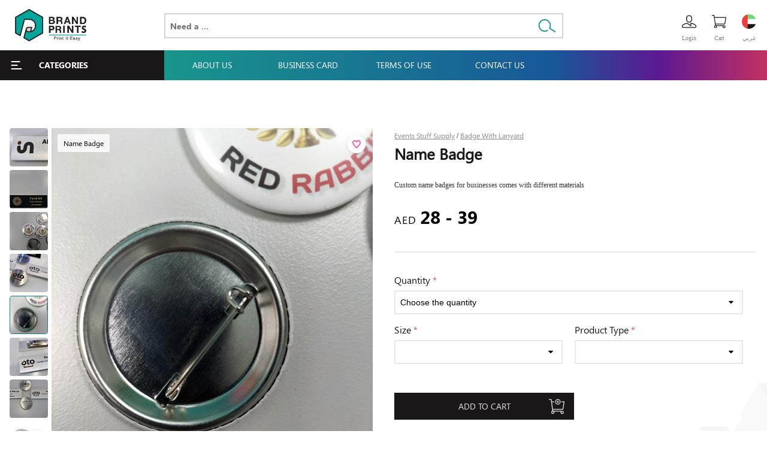

--- FILE ---
content_type: text/html; charset=UTF-8
request_url: https://brandprints.brandaction.ae/en/P-stvjblaczj/Book-Marker
body_size: 30788
content:
<!doctype html>
<html lang="en">
<head><link href="/_lib/jq/css/jq-ui.css" rel="stylesheet" type="text/css"/>
<link href="/iCSSlV1.5.css" rel="stylesheet" type="text/css"/>
<link href="/sCSSlV1.5.css" rel="stylesheet" type="text/css"/>
<script>var lg='en',l_dir='ltr',logTimer=12345,sp='',sf_path='/en/',sm_path='/',logSta=0,k_Xalign='right',k_align='left',muz=439;slTime=7000</script>
<script src="/_lib/jq/jq3.6.js"></script>
<script src="/_lib/jq/jq-ui.js"></script>
<script src="/_lib/jq/jquery.form.min.js"></script>
<script src="/_lib/jq/jquery.ui.touch-punch.js"></script>
<script src="/_lib/firebase/firebase-app.js"></script>
<script src="/_lib/firebase/firebase-analytics.js"></script>
<script src="/_lib/firebase/firebase-messaging.js"></script>
<script src="/Lgenv1.5.js"></script>
<script src="/mJSv1.5.js"></script>
<script src="/sJSv1.5.js"></script>
<script src="/rJSv1.5.js"></script>
<script src="/oJSv1.5.js"></script>
<meta name="viewport" content="width=device-width, initial-scale=1, maximum-scale=5"  />
<meta charset="utf-8"/>
<title>Brand Prints | Your Real Online Printing Partner : Name Badge</title>	<meta name="google-site-verification" content="25cmNK02HWeQOgHyGxV01EBY2piRrn9zr-J4r1WrkeM" />
	<meta name="description" content="Custom name badges for businesses comes with different materials">
	<meta name="copyright" content="Copyright &copy; BRAND PRINTS All rights reserved">
	<meta name="web_author" content="miraware.net">
	<meta property="og:title" content="Brand Prints | Your Real Online Printing Partner : Name Badge"/>
	<meta property="og:site_name" content="Brand Prints | Your Real Online Printing Partner"/>
	<meta property="og:description" content="Custom name badges for businesses comes with different materials" />
	<meta property="og:type" content="website" />
	<meta property="og:locale" content="en_UAE" />
	<meta property="og:image" content="https://brandprints.brandaction.ae/i2510-prd536536bkjahkwfvx" />
	<meta name="twitter:card" content="summary_large_image">	
	<meta name="twitter:title" content="Brand Prints | Your Real Online Printing Partner : Name Badge">
	<meta name="twitter:description" content="Custom name badges for businesses comes with different materials">	
	<meta name="twitter:image" content="https://brandprints.brandaction.ae/i2510-prd536536bkjahkwfvx">
	<meta name="twitter:domain" content="https://brandprints.brandaction.ae/"><link rel="apple-touch-icon" sizes="180x180" href="/apple-touch-icon.png">
<link rel="icon" type="image/png" sizes="32x32" href="/favicon-32x32.png">
<link rel="icon" type="image/png" sizes="16x16" href="/favicon-16x16.png">
<link rel="manifest" href="/site.webmanifest">
<link rel="mask-icon" href="/safari-pinned-tab.svg" color="#5bbad5">
<meta name="msapplication-TileColor" content="#00aba9">
<meta name="msapplication-TileImage" content="/mstile-144x144.png">
<meta name="theme-color" content="#8e3939">

<script async src="https://www.googletagmanager.com/gtag/js?id=UA-189515664-1"></script>
<script>
  window.dataLayer = window.dataLayer || [];
  function gtag(){dataLayer.push(arguments);}
  gtag('config', 'UA-189515664-1');
</script>
<script src="https://www.googleoptimize.com/optimize.js?id=OPT-NK5RCR5"></script>
<script>
  window.dataLayer = window.dataLayer || [];
  function gtag(){dataLayer.push(arguments);}
  gtag('js', new Date());
  gtag('config', 'G-4T9HP499JD');
</script>
</head>
<body>
<div class="winBg"><div class="mLoader"></div></div>
<div class="alert">
	<div>
		<div class="fl w100 f1 fs14" t></div>
		<div class="fl butts w100">
			<div class=" fr" n>No</div>
			<div class=" fl" y>Yes</div>            
		</div>
        
    </div>
</div>
<div class="navBar f1 fs14"><div></div></div>
<div calss="page">
<header>	
	<div class="topMenubut"></div>
	<div class="ht_b2">
		<div class="ws_mBlc ht_b2_in">
			<div class="ht_b21">
				<div class="ht_logo"><a href="https://brandprints.brandaction.ae/en/"><img src="../../img2011umihwobyfl" alt="Brand Prints | Your Real Online Printing Partner"/></a></div>
			</div>			
			<div class="fr ht_b22 " fix="wp:160">
				<div class="ht_src fl" fix="wp:320"><form action="https://brandprints.brandaction.ae/en/Search-0/"><input type="text" name="q" value=""  placeholder="Need a ..."/></form></div>
				<div class="fr ht_b220 cbg1555">
					<div class="fr">
						<a href="https://brandprints.brandaction.ae/ar/P-stvjblaczj/شارة-الاسم">
							<div class="ht_icon ht_icon_ar">&nbsp;</div>
							<div class="ht_b220_txt">عربي</div>
						</a>				
					</div>
					<a href="https://brandprints.brandaction.ae/en/My-Orders">
					<div class="fr">
						<div class="ht_icon ht_icon_pask"><div class="">0</div></div>
						<div class="ht_b220_txt ">Cart</div>
					</div>
					</a>
										<div class="fr" uBut="0">
						<div class="ht_icon ht_icon_acc "></div>
						<div class="ht_b220_txt ">Login</div>
											</div>
				</div>				
			</div>
		</div>
	</div>
	<div class="ht_b3 hmGrd">
		<nav class="ws_mBlc ht_b3_in">
			<div class="fl hm_cats f1 ls">
				<div class="cats_cont"><div class="fl catL1 so_t1"><div class="mlLine"></div>
		<div m="1" style="background-image:url(../../upi/21-06/lvhztfdsvo.svg)">
		<div arr></div>
		<a href="https://brandprints.brandaction.ae/en/C0-cvdvhevcmz/Business-Card" class="f1">Business Card</a>
		</div>
		<div cSub="1" ></div><div class="mlLine"></div>
		<div m="2" style="background-image:url(../../upi/21-08/kubuoyoncq.svg)">
		<div arr></div>
		<a href="https://brandprints.brandaction.ae/en/C0-ubvxw21neh/Letterhead" class="f1">Letterhead</a>
		</div>
		<div cSub="2" ></div><div class="mlLine"></div>
		<div m="3" style="background-image:url(../../upi/21-06/yomnfuaphr.svg)">
		<div arr></div>
		<a href="https://brandprints.brandaction.ae/en/C0-6ykuo11gwx/Envelops" class="f1">Envelops</a>
		</div>
		<div cSub="3" ></div><div class="mlLine"></div>
		<div m="4" style="background-image:url(../../upi/21-06/vkrztsikvt.svg)">
		<div arr></div>
		<a href="https://brandprints.brandaction.ae/en/C0-6841k97wds/Notebook" class="f1">Notebook</a>
		</div>
		<div cSub="4" ></div><div class="mlLine"></div>
		<div m="5" style="background-image:url(../../upi/21-06/ohveeiswbt.svg)">
		<div arr></div>
		<a href="https://brandprints.brandaction.ae/en/C0-t1ovat7g08/Advertising-Flyer-" class="f1">Advertising Flyer  </a>
		</div>
		<div cSub="5" ></div><div class="mlLine"></div>
		<div m="6" style="background-image:url(../../upi/21-06/cdrhgvoxpc.svg)">
		<div arr></div>
		<a href="https://brandprints.brandaction.ae/en/C0-1m6fqf1u89/Leaflet" class="f1">Leaflet</a>
		</div>
		<div cSub="6" ></div><div class="mlLine"></div>
		<div m="7" style="background-image:url(../../upi/21-06/zbvjbvsmng.svg)">
		<div arr></div>
		<a href="https://brandprints.brandaction.ae/en/C0-eavdc2z3ez/Other-Prints" class="f1">Other Prints</a>
		</div>
		<div cSub="7" ></div><div class="mlLine"></div>
		<div m="8" style="background-image:url(../../upi/21-06/oxjgigotwr.svg)">
		<div arr></div>
		<a href="https://brandprints.brandaction.ae/en/C0-lzr0qyjulf/Sticker-and-Banner" class="f1">Sticker and Banner</a>
		</div>
		<div cSub="8" ></div><div class="mlLine"></div>
		<div m="9" style="background-image:url(../../upi/21-06/oxpvflaona.svg)">
		<div arr></div>
		<a href="https://brandprints.brandaction.ae/en/C0-csg7pufszl/Creative-Packaging" class="f1">Creative Packaging</a>
		</div>
		<div cSub="9" ></div><div class="mlLine"></div>
		<div m="10" style="background-image:url(../../upi/21-06/ttioabjthy.svg)">
		<div arr></div>
		<a href="https://brandprints.brandaction.ae/en/C0-vxf9ojazxl/Restaurant-Menu" class="f1">Restaurant Menu</a>
		</div>
		<div cSub="10" ></div><div class="mlLine"></div>
		<div m="11" style="background-image:url(../../upi/21-06/wlgejznhlj.svg)">
		<div arr></div>
		<a href="https://brandprints.brandaction.ae/en/C0-e33lgi3yos/Multi-Purpose-Bags" class="f1">Multi-Purpose Bags</a>
		</div>
		<div cSub="11" ></div><div class="mlLine"></div>
		<div m="12" style="background-image:url(../../upi/21-06/poqnoofcot.svg)">
		<div arr></div>
		<a href="https://brandprints.brandaction.ae/en/C0-n9of1pid21/Promotional-Items" class="f1">Promotional Items</a>
		</div>
		<div cSub="12" ></div><div class="mlLine"></div>
		<div m="13" style="background-image:url(../../upi/21-06/humtbaqzsd.svg)">
		<div arr></div>
		<a href="https://brandprints.brandaction.ae/en/C0-2yfhun48b2/Roll-up" class="f1">Roll up</a>
		</div>
		<div cSub="13" ></div><div class="mlLine"></div>
		<div m="14" style="background-image:url(../../upi/21-06/baapqepnhy.svg)">
		<div arr></div>
		<a href="https://brandprints.brandaction.ae/en/C0-0p3w9tq67s/Pop-Up" class="f1">Pop Up</a>
		</div>
		<div cSub="14" ></div><div class="mlLine"></div>
		<div m="15" style="background-image:url(../../upi/21-06/wsvepythos.svg)">
		<div arr></div>
		<a href="https://brandprints.brandaction.ae/en/C0-gqb3i5pj8u/Fabrication-&-Execution" class="f1">Fabrication & Execution</a>
		</div>
		<div cSub="15" ></div><div class="mlLine"></div>
		<div m="16" style="background-image:url(../../upi/21-06/bbjuhshdol.svg)">
		<div arr></div>
		<a href="https://brandprints.brandaction.ae/en/C0-i0f81tdt2f/Frames" class="f1">Frames</a>
		</div>
		<div cSub="16" ></div><div class="mlLine"></div>
		<div m="17" style="background-image:url(../../upi/21-06/knaoboctxx.svg)">
		<div arr></div>
		<a href="https://brandprints.brandaction.ae/en/C0-v9uztq1kvr/Signages" class="f1">Signages</a>
		</div>
		<div cSub="17" ></div><div class="mlLine"></div>
		<div m="18" style="background-image:url(../../upi/21-06/ywrwupyuvb.svg)">
		<div arr></div>
		<a href="https://brandprints.brandaction.ae/en/C0-j035fsvcej/3D-Signs" class="f1">3D Signs</a>
		</div>
		<div cSub="18" ></div><div class="mlLine"></div>
		<div m="19" style="background-image:url(../../upi/21-06/iwtqwzxvca.svg)">
		<div arr></div>
		<a href="https://brandprints.brandaction.ae/en/C0-ztesxhn5a3/Events-Stuff-Supply" class="f1">Events Stuff Supply</a>
		</div>
		<div cSub="19" ></div></div><div class="fl catSub so_t1 ofx" fix="wp:276|hp:0"><div cSub="1"><div cSub2><div c2><a href="https://brandprints.brandaction.ae/en/C0-dsj8r2f0nt/Business-Card/Best-Seller" class="f1">Best Seller</a></div></div><div cSub2><div c2><a href="https://brandprints.brandaction.ae/en/C0-fku1wvlwgl/Business-Card/Die-cut-Round-Edges" class="f1">Die-cut Round Edges</a></div><div c3><a href="https://brandprints.brandaction.ae/en/C0-crwpfrw2u1/Business-Card/Die-cut-Round-Edges/Special-Die-cut" class="f1">Special Die-cut</a></div><div c3><a href="https://brandprints.brandaction.ae/en/C0-yvycm1ce9t/Business-Card/Die-cut-Round-Edges/Die-cut-Round-Edges" class="f1">Die-cut Round Edges</a></div></div><div cSub2><div c2><a href="https://brandprints.brandaction.ae/en/C0-cxs9ovaiy8/Business-Card/Thick-Business-Card" class="f1">Thick Business Card</a></div><div c3><a href="https://brandprints.brandaction.ae/en/C0-3qcuy1knpp/Business-Card/Thick-Business-Card/Best-Seller" class="f1">Best Seller</a></div><div c3><a href="https://brandprints.brandaction.ae/en/C0-yxq7me2cap/Business-Card/Thick-Business-Card/Creative-papers-ARJOWIGGINS" class="f1">Creative papers ARJOWIGGINS</a></div><div c3><a href="https://brandprints.brandaction.ae/en/C0-8bcm9ai5ll/Business-Card/Thick-Business-Card/Creative-papers-Cordenons" class="f1">Creative papers Cordenons</a></div></div><div cSub2><div c2><a href="https://brandprints.brandaction.ae/en/C0-xer5iko3gc/Business-Card/Creative-papers-Arjowigins" class="f1">Creative papers Arjowigins</a></div><div c3><a href="https://brandprints.brandaction.ae/en/C0-1ndnluw9pg/Business-Card/Creative-papers-Arjowigins/Conqueror" class="f1">Conqueror</a></div><div c3><a href="https://brandprints.brandaction.ae/en/C0-bh6r25zmys/Business-Card/Creative-papers-Arjowigins/Opale" class="f1">Opale</a></div><div c3><a href="https://brandprints.brandaction.ae/en/C0-vfj1d8oc0i/Business-Card/Creative-papers-Arjowigins/Rives" class="f1">Rives</a></div><div c3><a href="https://brandprints.brandaction.ae/en/C0-49rf0e8um2/Business-Card/Creative-papers-Arjowigins/Rives-Sensation" class="f1">Rives Sensation</a></div><div c3><a href="https://brandprints.brandaction.ae/en/C0-5zb6gelulx/Business-Card/Creative-papers-Arjowigins/Keaykolour" class="f1">Keaykolour</a></div></div><div cSub2><div c2><a href="https://brandprints.brandaction.ae/en/C0-jxedgfwke4/Business-Card/Creative-papers-Fedrigoni" class="f1">Creative papers Fedrigoni</a></div><div c3><a href="https://brandprints.brandaction.ae/en/C0-mq70ogplaz/Business-Card/Creative-papers-Fedrigoni/Sirio-Pearl-Nettuno-ReNu-Stucco" class="f1">Sirio Pearl-Nettuno-ReNu-Stucco</a></div><div c3><a href="https://brandprints.brandaction.ae/en/C0-fydrz6rcbf/Business-Card/Creative-papers-Fedrigoni/Symbol-Pergamenata-Sirio-Arcoprint" class="f1">Symbol-Pergamenata-Sirio-Arcoprint</a></div><div c3><a href="https://brandprints.brandaction.ae/en/C0-b0hfw114ow/Business-Card/Creative-papers-Fedrigoni/Splendorlux-Corolla-Freelife-Saville-Row" class="f1">Splendorlux-Corolla-Freelife-Saville Row</a></div><div c3><a href="https://brandprints.brandaction.ae/en/C0-042ykczfpr/Business-Card/Creative-papers-Fedrigoni/Strathome-Elements-Strathmore-Pastelle-Strathmore-Writing-Via-Vellum" class="f1">Strathome Elements-Strathmore Pastelle-Strathmore Writing-Via Vellum</a></div><div c3><a href="https://brandprints.brandaction.ae/en/C0-mxhdlwy64o/Business-Card/Creative-papers-Fedrigoni/Everprint-Scheufelen-Kraft-PAK-Gmund" class="f1">Everprint-Scheufelen-Kraft PAK-Gmund</a></div></div><div cSub2><div c2><a href="https://brandprints.brandaction.ae/en/C0-3xx1uf3j59/Business-Card/Creative-papers-Cordenons" class="f1">Creative papers Cordenons</a></div><div c3><a href="https://brandprints.brandaction.ae/en/C0-77euf9lww2/Business-Card/Creative-papers-Cordenons/LENZA---MAGIC---PERGRAPHICA---INSPER-M" class="f1">LENZA - MAGIC - PERGRAPHICA - INSPER M</a></div><div c3><a href="https://brandprints.brandaction.ae/en/C0-2ddlyp2y0h/Business-Card/Creative-papers-Cordenons/ICE---CANALETTO---FLORA---MALMERO" class="f1">ICE - CANALETTO - FLORA - MALMERO</a></div><div c3><a href="https://brandprints.brandaction.ae/en/C0-hpfdxera5e/Business-Card/Creative-papers-Cordenons/REGINA-BLANC---MODI---DALI---ASTROPRINT" class="f1">REGINA BLANC - MODI - DALI - ASTROPRINT</a></div><div c3><a href="https://brandprints.brandaction.ae/en/C0-ypbhjr2o7u/Business-Card/Creative-papers-Cordenons/ENSEMBLE---ENCORE---MONNALISA---NATURAL---INSIZE" class="f1">ENSEMBLE - ENCORE - MONNALISA - NATURAL - INSIZE</a></div><div c3><a href="https://brandprints.brandaction.ae/en/C0-569metsxg4/Business-Card/Creative-papers-Cordenons/DALI-DORE---MODI-DORE---STARDREAM---SO-SILK" class="f1">DALI DORE - MODI DORE - STARDREAM - SO SILK</a></div></div><div cSub2><div c2><a href="https://brandprints.brandaction.ae/en/C0-yaqf8p87c2/Business-Card/Velvet-Business-Card" class="f1">Velvet Business Card</a></div></div><div cSub2><div c2><a href="https://brandprints.brandaction.ae/en/C0-ldi7k9q3ii/Business-Card/Plastic-Business-Card" class="f1">Plastic Business Card</a></div></div><div cSub2><div c2><a href="https://brandprints.brandaction.ae/en/C0-gsoy1y18v0/Business-Card/Magnet-Business-Card" class="f1">Magnet Business Card</a></div></div><div cSub2><div c2><a href="https://brandprints.brandaction.ae/en/C0-nlckqzivvk/Business-Card/Metal-Business-Card" class="f1">Metal Business Card</a></div></div></div><div cSub="2"><div cSub2><div c2><a href="https://brandprints.brandaction.ae/en/C0-jyf0zlz761/Letterhead/Ready-Made" class="f1">Ready Made</a></div><div c3><a href="https://brandprints.brandaction.ae/en/C0-domfcr081g/Letterhead/Ready-Made/Conqueror" class="f1">Conqueror</a></div></div><div cSub2><div c2><a href="https://brandprints.brandaction.ae/en/C0-rba6cf90c6/Letterhead/Creative-papers-ARJOWIGGINS" class="f1">Creative papers ARJOWIGGINS</a></div><div c3><a href="https://brandprints.brandaction.ae/en/C0-fjl24bz7pe/Letterhead/Creative-papers-ARJOWIGGINS/Conqueror" class="f1">Conqueror</a></div><div c3><a href="https://brandprints.brandaction.ae/en/C0-k8x8ijvyni/Letterhead/Creative-papers-ARJOWIGGINS/Opale" class="f1">Opale</a></div><div c3><a href="https://brandprints.brandaction.ae/en/C0-z50xnk8iqf/Letterhead/Creative-papers-ARJOWIGGINS/Rives" class="f1">Rives</a></div><div c3><a href="https://brandprints.brandaction.ae/en/C0-ikigs7milg/Letterhead/Creative-papers-ARJOWIGGINS/Keaykolour" class="f1">Keaykolour</a></div><div c3><a href="https://brandprints.brandaction.ae/en/C0-zzzeynszgu/Letterhead/Creative-papers-ARJOWIGGINS/Inuit" class="f1">Inuit</a></div></div><div cSub2><div c2><a href="https://brandprints.brandaction.ae/en/C0-g5g54jqmff/Letterhead/Creative-papers-Cordenons" class="f1">Creative papers Cordenons</a></div><div c3><a href="https://brandprints.brandaction.ae/en/C0-yblth9rva5/Letterhead/Creative-papers-Cordenons/ICE---CANALETTO---FLORA---MALMERO" class="f1">ICE - CANALETTO - FLORA - MALMERO</a></div><div c3><a href="https://brandprints.brandaction.ae/en/C0-yn4vdvy3uu/Letterhead/Creative-papers-Cordenons/REGINA-BLANC---MODI---DALI---ASTROPRINT" class="f1">REGINA BLANC - MODI - DALI - ASTROPRINT</a></div><div c3><a href="https://brandprints.brandaction.ae/en/C0-b8trpon8pr/Letterhead/Creative-papers-Cordenons/WILD--LEATHERLIKE---PLIKE---SO...JEANS" class="f1">WILD- LEATHERLIKE - PLIKE - SO...JEANS</a></div><div c3><a href="https://brandprints.brandaction.ae/en/C0-nmyn61ovub/Letterhead/Creative-papers-Cordenons/ARTELIBRIS---FLORA---DALI---MALMERO-EB" class="f1">ARTELIBRIS - FLORA - DALI - MALMERO EB</a></div></div><div cSub2><div c2><a href="https://brandprints.brandaction.ae/en/C0-klqa7xga3f/Letterhead/Special" class="f1">Special </a></div></div></div><div cSub="3"><div cSub2><div c2><a href="https://brandprints.brandaction.ae/en/C0-ed5vb3wovu/Envelops/Ready-Made" class="f1">Ready Made</a></div></div><div cSub2><div c2><a href="https://brandprints.brandaction.ae/en/C0-t9gnmy5243/Envelops/Ready-Made-High-Quality" class="f1">Ready Made High Quality</a></div></div><div cSub2><div c2><a href="https://brandprints.brandaction.ae/en/C0-b6upg8b0pe/Envelops/Creative-papers-ARJOWIGGINS" class="f1">Creative papers ARJOWIGGINS</a></div><div c3><a href="https://brandprints.brandaction.ae/en/C0-9bm6gtf5ck/Envelops/Creative-papers-ARJOWIGGINS/Conqueror" class="f1">Conqueror</a></div><div c3><a href="https://brandprints.brandaction.ae/en/C0-4euaokz8sg/Envelops/Creative-papers-ARJOWIGGINS/Opale" class="f1">Opale</a></div><div c3><a href="https://brandprints.brandaction.ae/en/C0-gz6fuqbxq2/Envelops/Creative-papers-ARJOWIGGINS/Rives" class="f1">Rives</a></div><div c3><a href="https://brandprints.brandaction.ae/en/C0-bbc7u3vpi9/Envelops/Creative-papers-ARJOWIGGINS/Keaykolour" class="f1">Keaykolour</a></div><div c3><a href="https://brandprints.brandaction.ae/en/C0-71nxd7mkou/Envelops/Creative-papers-ARJOWIGGINS/Inuit" class="f1">Inuit</a></div></div><div cSub2><div c2><a href="https://brandprints.brandaction.ae/en/C0-d0gk86eb5f/Envelops/Creative-papers-Cordenons" class="f1">Creative papers Cordenons</a></div><div c3><a href="https://brandprints.brandaction.ae/en/C0-6fj2f6rfkd/Envelops/Creative-papers-Cordenons/WILD--LEATHERLIKE---PLIKE---SO...JEANS" class="f1">WILD- LEATHERLIKE - PLIKE - SO...JEANS</a></div></div><div cSub2><div c2><a href="https://brandprints.brandaction.ae/en/C0-gxkswthhht/Envelops/Greeting-Cards-Envelop" class="f1">Greeting Cards Envelop</a></div></div><div cSub2><div c2><a href="https://brandprints.brandaction.ae/en/C0-z0zad18y2s/Envelops/Invitation-Cards-Envelop" class="f1">Invitation Cards Envelop</a></div></div><div cSub2><div c2><a href="https://brandprints.brandaction.ae/en/C0-gnsenyjuml/Envelops/Creative-Paper-Honey-Comb" class="f1">Creative Paper Honey Comb</a></div></div></div><div cSub="4"><div cSub2><div c2><a href="https://brandprints.brandaction.ae/en/C0-h8h30svr2d/Notebook/Best-Seller" class="f1">Best Seller</a></div></div><div cSub2><div c2><a href="https://brandprints.brandaction.ae/en/C0-k1i7sbm5tq/Notebook/Creative-papers-Arjowigins" class="f1">Creative papers Arjowigins</a></div><div c3><a href="https://brandprints.brandaction.ae/en/C0-v5yjcmkojc/Notebook/Creative-papers-Arjowigins/Conqueror" class="f1">Conqueror</a></div><div c3><a href="https://brandprints.brandaction.ae/en/C0-ygcf0ihdth/Notebook/Creative-papers-Arjowigins/Opale" class="f1">Opale</a></div><div c3><a href="https://brandprints.brandaction.ae/en/C0-d6ziti3s9y/Notebook/Creative-papers-Arjowigins/Rives" class="f1">Rives</a></div><div c3><a href="https://brandprints.brandaction.ae/en/C0-3gb6k3d49s/Notebook/Creative-papers-Arjowigins/Inuit" class="f1">Inuit</a></div></div><div cSub2><div c2><a href="https://brandprints.brandaction.ae/en/C0-t7vrtbsaaz/Notebook/Creative-papers-Fedrigoni" class="f1">Creative papers Fedrigoni</a></div><div c3><a href="https://brandprints.brandaction.ae/en/C0-6i1cc9qe6z/Notebook/Creative-papers-Fedrigoni/Sirio-Pearl---Nettuno---ReNu---Stucco" class="f1">Sirio Pearl - Nettuno - ReNu - Stucco</a></div><div c3><a href="https://brandprints.brandaction.ae/en/C0-cdwijslknr/Notebook/Creative-papers-Fedrigoni/Symbol---Pergamenata---Sirio---Arcoprint" class="f1">Symbol - Pergamenata - Sirio - Arcoprint</a></div><div c3><a href="https://brandprints.brandaction.ae/en/C0-5df5sxlhzg/Notebook/Creative-papers-Fedrigoni/Splendorlux---Corolla---Freelife---Saville-Row" class="f1">Splendorlux - Corolla - Freelife - Saville Row</a></div><div c3><a href="https://brandprints.brandaction.ae/en/C0-dfduffgyjs/Notebook/Creative-papers-Fedrigoni/Everprint---Scheufelen---Kraft-PAK---Gmund" class="f1">Everprint - Scheufelen - Kraft PAK - Gmund</a></div><div c3><a href="https://brandprints.brandaction.ae/en/C0-6i8hwh45ba/Notebook/Creative-papers-Fedrigoni/Fiber-Mark---Tyvek---Polyart---Digital-Range" class="f1">Fiber Mark - Tyvek - Polyart - Digital Range</a></div></div><div cSub2><div c2><a href="https://brandprints.brandaction.ae/en/C0-5cz67cxyam/Notebook/Creative-papers-Cordenons" class="f1">Creative papers Cordenons</a></div><div c3><a href="https://brandprints.brandaction.ae/en/C0-mdzz2owppl/Notebook/Creative-papers-Cordenons/WILD--LEATHERLIKE---PLIKE---SO...JEANS" class="f1">WILD- LEATHERLIKE - PLIKE - SO...JEANS</a></div><div c3><a href="https://brandprints.brandaction.ae/en/C0-lkw6cuxbhg/Notebook/Creative-papers-Cordenons/ARTELIBRIS---FLORA---DALI---MALMERO-EB" class="f1">ARTELIBRIS - FLORA - DALI - MALMERO EB</a></div></div><div cSub2><div c2><a href="https://brandprints.brandaction.ae/en/C0-rql4vy2tvr/Notebook/Hard-Cover" class="f1">Hard Cover</a></div></div><div cSub2><div c2><a href="https://brandprints.brandaction.ae/en/C0-81gg3gqygc/Notebook/Hard-Cover-PVC" class="f1">Hard Cover PVC</a></div></div><div cSub2><div c2><a href="https://brandprints.brandaction.ae/en/C0-2pevo7vbet/Notebook/Hard-Cover-PU" class="f1">Hard Cover PU</a></div></div><div cSub2><div c2><a href="https://brandprints.brandaction.ae/en/C0-mwmc6p6kl4/Notebook/Hard-Cover-Genuine-Leather" class="f1">Hard Cover Genuine Leather</a></div></div><div cSub2><div c2><a href="https://brandprints.brandaction.ae/en/C0-m61oidbzuy/Notebook/Hard-Cover-velvet" class="f1">Hard Cover velvet</a></div></div><div cSub2><div c2><a href="https://brandprints.brandaction.ae/en/C0-gk1xbxxe9c/Notebook/Hard-Cover-Fabric" class="f1">Hard Cover Fabric</a></div></div></div><div cSub="5"><div cSub2><div c2><a href="https://brandprints.brandaction.ae/en/C0-j1zal4syu7/Advertising-Flyer-/Flyer" class="f1">Flyer </a></div><div c3><a href="https://brandprints.brandaction.ae/en/C0-76wuq4ftpb/Advertising-Flyer-/Flyer/Flyer" class="f1">Flyer</a></div><div c3><a href="https://brandprints.brandaction.ae/en/C0-m49wpcanp0/Advertising-Flyer-/Flyer/Special-Discount-Flyer" class="f1">Special Discount Flyer</a></div></div></div><div cSub="6"><div cSub2><div c2><a href="https://brandprints.brandaction.ae/en/C0-b2zln51pgy/Leaflet/Leaflet" class="f1">Leaflet</a></div></div></div><div cSub="7"><div cSub2><div c2><a href="https://brandprints.brandaction.ae/en/C0-jsi4hac1jz/Other-Prints/Calendar" class="f1">Calendar</a></div><div c3><a href="https://brandprints.brandaction.ae/en/C0-quwv2ytn6f/Other-Prints/Calendar/Desktop-Calendar" class="f1">Desktop Calendar</a></div><div c3><a href="https://brandprints.brandaction.ae/en/C0-50a20td45c/Other-Prints/Calendar/Wall-Calendar-Poster" class="f1">Wall Calendar Poster</a></div><div c3><a href="https://brandprints.brandaction.ae/en/C0-s2xz2rh9n3/Other-Prints/Calendar/Multi-page-Wall-Calendar" class="f1">Multi-page Wall Calendar</a></div><div c3><a href="https://brandprints.brandaction.ae/en/C0-1yapbmcfhv/Other-Prints/Calendar/Wall-Multi-Papers-Wire-binding-Calendar" class="f1">Wall Multi Papers Wire binding Calendar</a></div></div><div cSub2><div c2><a href="https://brandprints.brandaction.ae/en/C0-x1jvb3t7bj/Other-Prints/Shopping-Bags" class="f1">Shopping Bags</a></div><div c3><a href="https://brandprints.brandaction.ae/en/C0-h1e3p0156l/Other-Prints/Shopping-Bags/Fast-Moving" class="f1">Fast Moving</a></div><div c3><a href="https://brandprints.brandaction.ae/en/C0-ersb1twb43/Other-Prints/Shopping-Bags/Creative-papers-Cordenons" class="f1">Creative papers Cordenons</a></div></div><div cSub2><div c2><a href="https://brandprints.brandaction.ae/en/C0-k7zsa5f2qr/Other-Prints/NCR" class="f1">NCR</a></div><div c3><a href="https://brandprints.brandaction.ae/en/C0-16mgz8358q/Other-Prints/NCR/Printing-Invoice-Books" class="f1">Printing Invoice Books</a></div><div c3><a href="https://brandprints.brandaction.ae/en/C0-gbu703g48w/Other-Prints/NCR/Printing-Payment-Vouchers" class="f1">Printing Payment Vouchers</a></div><div c3><a href="https://brandprints.brandaction.ae/en/C0-10ogiwl0c4/Other-Prints/NCR/Printing-Receipt-Vouchers" class="f1">Printing Receipt Vouchers</a></div><div c3><a href="https://brandprints.brandaction.ae/en/C0-247ii8ix6b/Other-Prints/NCR/Printing-Receipts-Books" class="f1">Printing Receipts Books</a></div></div><div cSub2><div c2><a href="https://brandprints.brandaction.ae/en/C0-obxtlx3au3/Other-Prints/Best-Seller-Certificates" class="f1">Best Seller Certificates</a></div></div><div cSub2><div c2><a href="https://brandprints.brandaction.ae/en/C0-a8s4rw04as/Other-Prints/Arjowiggins-Certificate" class="f1">Arjowiggins Certificate </a></div><div c3><a href="https://brandprints.brandaction.ae/en/C0-82lacjxdld/Other-Prints/Arjowiggins-Certificate/Graduate" class="f1">Graduate</a></div><div c3><a href="https://brandprints.brandaction.ae/en/C0-szd0ucqf9u/Other-Prints/Arjowiggins-Certificate/Honored" class="f1">Honored</a></div><div c3><a href="https://brandprints.brandaction.ae/en/C0-mmxokh9bb6/Other-Prints/Arjowiggins-Certificate/Invitation-Cards" class="f1">Invitation Cards</a></div><div c3><a href="https://brandprints.brandaction.ae/en/C0-2aaphrrd42/Other-Prints/Arjowiggins-Certificate/Greeting-Cards" class="f1">Greeting Cards</a></div></div><div cSub2><div c2><a href="https://brandprints.brandaction.ae/en/C0-t0nv3wnnqn/Other-Prints/Fedrigoni-Certificate" class="f1">Fedrigoni Certificate </a></div><div c3><a href="https://brandprints.brandaction.ae/en/C0-pgmyx5e91a/Other-Prints/Fedrigoni-Certificate/Graduate" class="f1">Graduate</a></div><div c3><a href="https://brandprints.brandaction.ae/en/C0-al2otlnz5b/Other-Prints/Fedrigoni-Certificate/Honored" class="f1">Honored</a></div><div c3><a href="https://brandprints.brandaction.ae/en/C0-5hxcq22qy5/Other-Prints/Fedrigoni-Certificate/Invitation-Cards" class="f1">Invitation Cards</a></div><div c3><a href="https://brandprints.brandaction.ae/en/C0-j0o1vr2kaz/Other-Prints/Fedrigoni-Certificate/Greeting-Cards" class="f1">Greeting Cards</a></div></div><div cSub2><div c2><a href="https://brandprints.brandaction.ae/en/C0-3ojruja7lx/Other-Prints/Certificate-Cordenons" class="f1">Certificate Cordenons</a></div></div><div cSub2><div c2><a href="https://brandprints.brandaction.ae/en/C0-56i4llfphs/Other-Prints/Magazine" class="f1">Magazine</a></div><div c3><a href="https://brandprints.brandaction.ae/en/C0-k9ljv7mvnm/Other-Prints/Magazine/Common-Papers" class="f1">Common Papers</a></div></div><div cSub2><div c2><a href="https://brandprints.brandaction.ae/en/C0-t8dcjhgmys/Other-Prints/Coupons" class="f1">Coupons </a></div></div><div cSub2><div c2><a href="https://brandprints.brandaction.ae/en/C0-ak4nbjoiov/Other-Prints/Vouchers" class="f1">Vouchers</a></div></div><div cSub2><div c2><a href="https://brandprints.brandaction.ae/en/C0-eaq0pe7i63/Other-Prints/Folders" class="f1">Folders</a></div><div c3><a href="https://brandprints.brandaction.ae/en/C0-5klpnpgmbs/Other-Prints/Folders/PU-Folder" class="f1">PU Folder</a></div><div c3><a href="https://brandprints.brandaction.ae/en/C0-k6vay6n3yt/Other-Prints/Folders/Paper-Folder" class="f1">Paper Folder</a></div></div><div cSub2><div c2><a href="https://brandprints.brandaction.ae/en/C0-hkmb4ucobd/Other-Prints/Brochure" class="f1">Brochure</a></div><div c3><a href="https://brandprints.brandaction.ae/en/C0-z43gv1wj5m/Other-Prints/Brochure/Best-Seller" class="f1">Best Seller</a></div></div><div cSub2><div c2><a href="https://brandprints.brandaction.ae/en/C0-bni49a1fmo/Other-Prints/News-Letter" class="f1">News Letter</a></div></div><div cSub2><div c2><a href="https://brandprints.brandaction.ae/en/C0-6a7mo8dckk/Other-Prints/Books" class="f1">Books</a></div><div c3><a href="https://brandprints.brandaction.ae/en/C0-jwtwcc0pd8/Other-Prints/Books/Best-Seller" class="f1">Best Seller</a></div><div c3><a href="https://brandprints.brandaction.ae/en/C0-84nkovz2bp/Other-Prints/Books/Creative-papers-(-Soon-)" class="f1">Creative papers ( Soon )</a></div><div c3><a href="https://brandprints.brandaction.ae/en/C0-0kd2ghrkxy/Other-Prints/Books/Book-Marker" class="f1">Book Marker</a></div></div><div cSub2><div c2><a href="https://brandprints.brandaction.ae/en/C0-m1hda8igdf/Other-Prints/Booklet" class="f1">Booklet</a></div><div c3><a href="https://brandprints.brandaction.ae/en/C0-ckut1a3dv6/Other-Prints/Booklet/Best-Seller" class="f1">Best Seller</a></div></div><div cSub2><div c2><a href="https://brandprints.brandaction.ae/en/C0-mecgy1y999/Other-Prints/Danglers" class="f1">Danglers</a></div></div></div><div cSub="8"><div cSub2><div c2><a href="https://brandprints.brandaction.ae/en/C0-yjxi769za2/Sticker-and-Banner/Sticker" class="f1">Sticker</a></div><div c3><a href="https://brandprints.brandaction.ae/en/C0-1e10949lt2/Sticker-and-Banner/Sticker/Paper-Sticker-without-print" class="f1">Paper Sticker without print</a></div></div><div cSub2><div c2><a href="https://brandprints.brandaction.ae/en/C0-p9e1lxrblt/Sticker-and-Banner/Floor-Sticker" class="f1">Floor Sticker</a></div></div><div cSub2><div c2><a href="https://brandprints.brandaction.ae/en/C0-xrfn7vj7cs/Sticker-and-Banner/Glass-Stickers" class="f1">Glass Stickers</a></div><div c3><a href="https://brandprints.brandaction.ae/en/C0-hhzzzviguy/Sticker-and-Banner/Glass-Stickers/One-Way-Vision" class="f1">One Way Vision</a></div><div c3><a href="https://brandprints.brandaction.ae/en/C0-jai83c9l0w/Sticker-and-Banner/Glass-Stickers/Office-Frosted-Sticker" class="f1">Office Frosted Sticker</a></div></div><div cSub2><div c2><a href="https://brandprints.brandaction.ae/en/C0-0vshzjpcrd/Sticker-and-Banner/Wall-Sticker" class="f1">Wall Sticker</a></div></div><div cSub2><div c2><a href="https://brandprints.brandaction.ae/en/C0-9ipl5zg7ul/Sticker-and-Banner/Wall-Banner" class="f1">Wall Banner</a></div></div><div cSub2><div c2><a href="https://brandprints.brandaction.ae/en/C0-vdqdnbvq5c/Sticker-and-Banner/Vinyl-Cut-Out-Stickers" class="f1">Vinyl Cut Out Stickers</a></div></div><div cSub2><div c2><a href="https://brandprints.brandaction.ae/en/C0-q9acb75tyw/Sticker-and-Banner/Elevators-Sticker" class="f1">Elevators Sticker</a></div></div><div cSub2><div c2><a href="https://brandprints.brandaction.ae/en/C0-63501ywavk/Sticker-and-Banner/Escalator-Stickers" class="f1">Escalator Stickers</a></div></div><div cSub2><div c2><a href="https://brandprints.brandaction.ae/en/C0-h7ns59x9mb/Sticker-and-Banner/Vehicle-Branding---Companies-(-Soon-)" class="f1">Vehicle Branding - Companies ( Soon )</a></div><div c3><a href="https://brandprints.brandaction.ae/en/C0-j4psc7qbsd/Sticker-and-Banner/Vehicle-Branding---Companies-(-Soon-)/Pickup" class="f1">Pickup</a></div><div c3><a href="https://brandprints.brandaction.ae/en/C0-l2vl1fmt66/Sticker-and-Banner/Vehicle-Branding---Companies-(-Soon-)/Small-Car" class="f1">Small Car</a></div><div c3><a href="https://brandprints.brandaction.ae/en/C0-5vztosif0l/Sticker-and-Banner/Vehicle-Branding---Companies-(-Soon-)/Bus" class="f1">Bus</a></div><div c3><a href="https://brandprints.brandaction.ae/en/C0-mmh3pnv75i/Sticker-and-Banner/Vehicle-Branding---Companies-(-Soon-)/Van" class="f1">Van</a></div></div><div cSub2><div c2><a href="https://brandprints.brandaction.ae/en/C0-xamrw1ln9g/Sticker-and-Banner/Shell-Scheme-Sticker" class="f1">Shell Scheme Sticker</a></div><div c3><a href="https://brandprints.brandaction.ae/en/C0-yl7yyoc2v9/Sticker-and-Banner/Shell-Scheme-Sticker/Shell-Scheme-Sticker-With-Forex" class="f1">Shell Scheme Sticker With Forex</a></div></div><div cSub2><div c2><a href="https://brandprints.brandaction.ae/en/C0-q7hvw1e8yc/Sticker-and-Banner/Banner" class="f1">Banner</a></div><div c3><a href="https://brandprints.brandaction.ae/en/C0-9ishrgvfdf/Sticker-and-Banner/Banner/Fabric-Media-Wall" class="f1">Fabric Media Wall</a></div></div><div cSub2><div c2><a href="https://brandprints.brandaction.ae/en/C0-m11abqx444/Sticker-and-Banner/Pole-Banner" class="f1">Pole Banner</a></div></div></div><div cSub="9"><div cSub2><div c2><a href="https://brandprints.brandaction.ae/en/C0-hoep1i1w2v/Creative-Packaging/Restaurants-Cafeteria" class="f1">Restaurants Cafeteria</a></div><div c3><a href="https://brandprints.brandaction.ae/en/C0-vjb3t9gl4v/Creative-Packaging/Restaurants-Cafeteria/Disposable-Paper-Cups" class="f1">Disposable Paper Cups</a></div><div c3><a href="https://brandprints.brandaction.ae/en/C0-g9wlsz91v3/Creative-Packaging/Restaurants-Cafeteria/Pizza-Box" class="f1">Pizza Box</a></div><div c3><a href="https://brandprints.brandaction.ae/en/C0-zwzy899v7q/Creative-Packaging/Restaurants-Cafeteria/Sandwich-Box" class="f1">Sandwich Box</a></div><div c3><a href="https://brandprints.brandaction.ae/en/C0-nlaie4ywq2/Creative-Packaging/Restaurants-Cafeteria/French-Fries-Vertical-Box" class="f1">French Fries Vertical Box</a></div><div c3><a href="https://brandprints.brandaction.ae/en/C0-yklnhqs7sc/Creative-Packaging/Restaurants-Cafeteria/Burger-Box" class="f1">Burger Box</a></div></div><div cSub2><div c2><a href="https://brandprints.brandaction.ae/en/C0-zugml2yl4l/Creative-Packaging/Sticker-&-Labels" class="f1">Sticker & Labels</a></div><div c3><a href="https://brandprints.brandaction.ae/en/C0-hf6bjbomtq/Creative-Packaging/Sticker-&-Labels/Q-R-Code" class="f1">Q R Code</a></div><div c3><a href="https://brandprints.brandaction.ae/en/C0-cc1wm6oarq/Creative-Packaging/Sticker-&-Labels/Paper-Sticker" class="f1">Paper Sticker</a></div><div c3><a href="https://brandprints.brandaction.ae/en/C0-3oygtobjem/Creative-Packaging/Sticker-&-Labels/Circle" class="f1">Circle</a></div><div c3><a href="https://brandprints.brandaction.ae/en/C0-8koi5gptt7/Creative-Packaging/Sticker-&-Labels/Rectangle" class="f1">Rectangle</a></div><div c3><a href="https://brandprints.brandaction.ae/en/C0-ph11t4uasc/Creative-Packaging/Sticker-&-Labels/Square" class="f1">Square</a></div></div><div cSub2><div c2><a href="https://brandprints.brandaction.ae/en/C0-06pirzniow/Creative-Packaging/Hotels" class="f1">Hotels</a></div><div c3><a href="https://brandprints.brandaction.ae/en/C0-ubep89gd8l/Creative-Packaging/Hotels/Door-Hanger" class="f1">Door Hanger</a></div><div c3><a href="https://brandprints.brandaction.ae/en/C0-qm505u1f7p/Creative-Packaging/Hotels/Paper-Custer" class="f1">Paper Custer</a></div><div c3><a href="https://brandprints.brandaction.ae/en/C0-ylhm706auo/Creative-Packaging/Hotels/Coaster-Creative-papers" class="f1">Coaster Creative papers</a></div></div><div cSub2><div c2><a href="https://brandprints.brandaction.ae/en/C0-h94pul0iq8/Creative-Packaging/Product-Packaging" class="f1">Product Packaging</a></div></div></div><div cSub="10"><div cSub2><div c2><a href="https://brandprints.brandaction.ae/en/C0-qp63tfahjt/Restaurant-Menu/Restaurant-Menu-Best-Seller" class="f1">Restaurant Menu Best Seller</a></div></div><div cSub2><div c2><a href="https://brandprints.brandaction.ae/en/C0-3p538y2xyk/Restaurant-Menu/Restaurant-Menu-Creative-Paper" class="f1">Restaurant Menu Creative Paper</a></div></div><div cSub2><div c2><a href="https://brandprints.brandaction.ae/en/C0-vc8f1w80wj/Restaurant-Menu/PU-Restaurant-Menu" class="f1">PU Restaurant Menu</a></div></div><div cSub2><div c2><a href="https://brandprints.brandaction.ae/en/C0-i7rl25v8wo/Restaurant-Menu/Restaurant-Menu-Genuine-Leather" class="f1">Restaurant Menu Genuine Leather</a></div></div><div cSub2><div c2><a href="https://brandprints.brandaction.ae/en/C0-ggtsjvgws9/Restaurant-Menu/Restaurant-Checkbook" class="f1">Restaurant Checkbook</a></div></div></div><div cSub="11"><div cSub2><div c2><a href="https://brandprints.brandaction.ae/en/C0-6qgjs5vbs6/Multi-Purpose-Bags/Craft-Brown-Bags" class="f1">Craft Brown Bags</a></div></div><div cSub2><div c2><a href="https://brandprints.brandaction.ae/en/C0-a4mym1rs9x/Multi-Purpose-Bags/Paper-Bags" class="f1">Paper Bags</a></div></div><div cSub2><div c2><a href="https://brandprints.brandaction.ae/en/C0-blfqxfu3tm/Multi-Purpose-Bags/PVC-Bags" class="f1">PVC Bags</a></div></div><div cSub2><div c2><a href="https://brandprints.brandaction.ae/en/C0-vd86kpiekp/Multi-Purpose-Bags/Fabric-Bags" class="f1">Fabric Bags</a></div></div></div><div cSub="12"><div cSub2><div c2><a href="https://brandprints.brandaction.ae/en/C0-5im4zdz7ja/Promotional-Items/Clothes" class="f1">Clothes</a></div><div c3><a href="https://brandprints.brandaction.ae/en/C0-3nxuy4ksmi/Promotional-Items/Clothes/T-shirt-With-Print" class="f1">T-shirt With Print</a></div><div c3><a href="https://brandprints.brandaction.ae/en/C0-1zmuiu2f5q/Promotional-Items/Clothes/Embroidered-T-shirt" class="f1">Embroidered T-shirt</a></div><div c3><a href="https://brandprints.brandaction.ae/en/C0-cru9pxfd6c/Promotional-Items/Clothes/Vest" class="f1">Vest</a></div></div><div cSub2><div c2><a href="https://brandprints.brandaction.ae/en/C0-349u5b00uh/Promotional-Items/X-Banner" class="f1">X Banner</a></div><div c3><a href="https://brandprints.brandaction.ae/en/C0-wmtvb37t9j/Promotional-Items/X-Banner/Mini-X-Banner" class="f1">Mini X Banner</a></div><div c3><a href="https://brandprints.brandaction.ae/en/C0-cxv7c4z9vq/Promotional-Items/X-Banner/X-Banner" class="f1">X Banner</a></div></div><div cSub2><div c2><a href="https://brandprints.brandaction.ae/en/C0-12xupzytl9/Promotional-Items/Promotion-Counter" class="f1">Promotion Counter</a></div></div><div cSub2><div c2><a href="https://brandprints.brandaction.ae/en/C0-9t98x1nw0m/Promotional-Items/Flags" class="f1">Flags</a></div><div c3><a href="https://brandprints.brandaction.ae/en/C0-bepnk6ypx6/Promotional-Items/Flags/Small-Curve-Desk-Flag" class="f1">Small Curve Desk Flag</a></div><div c3><a href="https://brandprints.brandaction.ae/en/C0-pp8lgks6zk/Promotional-Items/Flags/Outdoor-Curve-Flag" class="f1">Outdoor Curve Flag</a></div></div><div cSub2><div c2><a href="https://brandprints.brandaction.ae/en/C0-ho9gusvg5d/Promotional-Items/Snap-Frame" class="f1">Snap Frame</a></div></div><div cSub2><div c2><a href="https://brandprints.brandaction.ae/en/C0-b0rtz4e4fq/Promotional-Items/Brochure-Stand-Zig-Zag" class="f1">Brochure Stand Zig Zag</a></div></div><div cSub2><div c2><a href="https://brandprints.brandaction.ae/en/C0-rgq9sb940t/Promotional-Items/USB---Flash-memory" class="f1">USB - Flash memory</a></div></div><div cSub2><div c2><a href="https://brandprints.brandaction.ae/en/C0-vfiech3eaq/Promotional-Items/Ceramic-Mug" class="f1">Ceramic Mug</a></div></div><div cSub2><div c2><a href="https://brandprints.brandaction.ae/en/C0-vbm4g34vuo/Promotional-Items/Pens" class="f1">Pens</a></div></div></div><div cSub="13"><div cSub2><div c2><a href="https://brandprints.brandaction.ae/en/C0-7fyzx5zsc9/Roll-up/Economical-Roll-up" class="f1">Economical Roll up</a></div></div><div cSub2><div c2><a href="https://brandprints.brandaction.ae/en/C0-ghagx7frl5/Roll-up/Big-Roll-up" class="f1">Big Roll up</a></div></div><div cSub2><div c2><a href="https://brandprints.brandaction.ae/en/C0-7q91gd5iw8/Roll-up/Shark-Roll-up" class="f1">Shark Roll up</a></div></div><div cSub2><div c2><a href="https://brandprints.brandaction.ae/en/C0-xfqwa9myce/Roll-up/Mini-Roll-up-Desktop" class="f1">Mini Roll up Desktop</a></div></div></div><div cSub="14"><div cSub2><div c2><a href="https://brandprints.brandaction.ae/en/C0-siy68m0zgc/Pop-Up/Spring-Pop-Up-Stands" class="f1">Spring Pop Up Stands</a></div></div><div cSub2><div c2><a href="https://brandprints.brandaction.ae/en/C0-kq21so466t/Pop-Up/Pop-Up-Counter-A" class="f1">Pop Up Counter A</a></div></div><div cSub2><div c2><a href="https://brandprints.brandaction.ae/en/C0-e5f97hvpt1/Pop-Up/Pop-Up-Counter-B" class="f1">Pop Up Counter B</a></div></div><div cSub2><div c2><a href="https://brandprints.brandaction.ae/en/C0-ok2okwfr3u/Pop-Up/Pop-Up-Counter-D" class="f1">Pop Up Counter D</a></div></div></div><div cSub="15"><div cSub2><div c2><a href="https://brandprints.brandaction.ae/en/C0-gcun0rsr6t/Fabrication-&-Execution/Corporate-Stamp" class="f1">Corporate Stamp</a></div><div c3><a href="https://brandprints.brandaction.ae/en/C0-z9gx4r7nqy/Fabrication-&-Execution/Corporate-Stamp/Rubber-Stamp" class="f1">Rubber Stamp</a></div></div><div cSub2><div c2><a href="https://brandprints.brandaction.ae/en/C0-gjb9fcl44o/Fabrication-&-Execution/PU-Folders" class="f1">PU Folders</a></div></div><div cSub2><div c2><a href="https://brandprints.brandaction.ae/en/C0-etmcpvb5ey/Fabrication-&-Execution/Acrylic-Sandwich-(Wall)" class="f1">Acrylic Sandwich (Wall)</a></div></div><div cSub2><div c2><a href="https://brandprints.brandaction.ae/en/C0-newvrb4vx1/Fabrication-&-Execution/Table-Flyer-Holder-With-Printing" class="f1">Table Flyer Holder With Printing</a></div><div c3><a href="https://brandprints.brandaction.ae/en/C0-h42c2vmojp/Fabrication-&-Execution/Table-Flyer-Holder-With-Printing/Acrylic" class="f1">Acrylic</a></div><div c3><a href="https://brandprints.brandaction.ae/en/C0-b74wwwavqg/Fabrication-&-Execution/Table-Flyer-Holder-With-Printing/Marble" class="f1">Marble</a></div><div c3><a href="https://brandprints.brandaction.ae/en/C0-ckenxo155v/Fabrication-&-Execution/Table-Flyer-Holder-With-Printing/Wood" class="f1">Wood</a></div></div></div><div cSub="16"><div cSub2><div c2><a href="https://brandprints.brandaction.ae/en/C0-1a5m5vd0xk/Frames/Ready-Made-Frames" class="f1">Ready Made Frames</a></div></div><div cSub2><div c2><a href="https://brandprints.brandaction.ae/en/C0-51h03w8pcz/Frames/Professional-Frames" class="f1">Professional Frames </a></div></div><div cSub2><div c2><a href="https://brandprints.brandaction.ae/en/C0-s2uo7nz4bz/Frames/Canvas-Frames" class="f1">Canvas Frames</a></div></div></div><div cSub="17"><div cSub2><div c2><a href="https://brandprints.brandaction.ae/en/C0-optnq63px2/Signages/Office-Signage" class="f1">Office Signage</a></div></div><div cSub2><div c2><a href="https://brandprints.brandaction.ae/en/C0-fpyu1orqve/Signages/Directional-Signage" class="f1">Directional Signage</a></div><div c3><a href="https://brandprints.brandaction.ae/en/C0-xty62psmh1/Signages/Directional-Signage/Corridors-Signage" class="f1">Corridors Signage</a></div><div c3><a href="https://brandprints.brandaction.ae/en/C0-hvuk6i60tx/Signages/Directional-Signage/Floors-Signage" class="f1">Floors Signage</a></div><div c3><a href="https://brandprints.brandaction.ae/en/C0-wicpbnycn6/Signages/Directional-Signage/Facilities-Signage" class="f1">Facilities Signage</a></div></div></div><div cSub="18"><div cSub2><div c2><a href="https://brandprints.brandaction.ae/en/C0-0ku602oepm/3D-Signs/Outdoor-Signage" class="f1">Outdoor Signage</a></div></div><div cSub2><div c2><a href="https://brandprints.brandaction.ae/en/C0-9ba3rg5ski/3D-Signs/Acrylic-Signage" class="f1">Acrylic Signage</a></div></div></div><div cSub="19"><div cSub2><div c2><a href="https://brandprints.brandaction.ae/en/C0-wa5eqircqi/Events-Stuff-Supply/Badge-With-Lanyard" class="f1">Badge With Lanyard</a></div></div><div cSub2><div c2><a href="https://brandprints.brandaction.ae/en/C0-ioeu1fh5tl/Events-Stuff-Supply/Outdoor-Cube-Unit" class="f1">Outdoor Cube Unit</a></div></div><div cSub2><div c2><a href="https://brandprints.brandaction.ae/en/C0-v79i0tgqzv/Events-Stuff-Supply/Media-Wall" class="f1">Media Wall</a></div></div><div cSub2><div c2><a href="https://brandprints.brandaction.ae/en/C0-158ws0wdu2/Events-Stuff-Supply/Standard-LED-Poster-Screen" class="f1">Standard LED Poster Screen</a></div><div c3><a href="https://brandprints.brandaction.ae/en/C0-ulhj3ku2k1/Events-Stuff-Supply/Standard-LED-Poster-Screen/INDOOR" class="f1">INDOOR</a></div><div c3><a href="https://brandprints.brandaction.ae/en/C0-uj00zysms6/Events-Stuff-Supply/Standard-LED-Poster-Screen/OUTDOOR" class="f1">OUTDOOR</a></div></div></div></div></div>
				CATEGORIES			</div>
			<div class="fl hm_menu of" fix="wp:274">
				<div class="topMenMob">
					<div class="topMenubutClose fr"></div>
					<div class="hm_src cb w100">
					<form action="https://brandprints.brandaction.ae/en/Search-0/"><input type="text" name="q" value="" placeholder="Need a ..."/></form></div>
				</div><div m class=" cbg33"><a href="https://brandprints.brandaction.ae/en/Pg-vlnrqre1ou/About-Us" >About Us</a></div><div m class=" cbg36"><a href="https://brandprints.brandaction.ae/en/C0-cvdvhevcmz/Business-Card" >Business Card</a></div><div m class=" "><a href="https://brandprints.brandaction.ae/en/Pg-xsdyc0mxuc/Terms-of-Service" >Terms Of Use</a></div><div m class=" "><a href="https://brandprints.brandaction.ae/en/Pg-tbmr55vyt5/Contact-Us" >Contact Us</a></div>				<div class="fl ht_b13x"><div class="fr so_ico_is">
								<a href="https://www.instagram.com/brandprintsllc/" target="_blank"  title="Instagram">&nbsp;</a>
							</div><div class="fr so_ico_tw">
								<a href="https://twitter.com/brandprintsllc" target="_blank"  title="Twitter">&nbsp;</a>
							</div><div class="fr so_ico_in">
								<a href="https://www.linkedin.com/in/brandprintsllc/" target="_blank"  title="LinkedIn">&nbsp;</a>
							</div><div class="fr so_ico_yt">
								<a href="https://www.youtube.com/channel/UC5OQxHKBJAVfgyKv5o_fPiw" target="_blank"  title="YouTube">&nbsp;</a>
							</div><div class="fr so_ico_fa">
								<a href="https://www.facebook.com/brandprintsllc" target="_blank"  title="Facebook">&nbsp;</a>
							</div>				</div>				 
			</div>
		</nav>
	</div>
</header>
<div class="content">	<div class="fl w100">
		<div class="ws_mBlc">		
			<main class="fl prdMain">
				<div class="fr prdSR" fix="wp:638"><div class="prdCatLink"><a href="https://brandprints.brandaction.ae/en/C0-ztesxhn5a3/Events-Stuff-Supply" class="f1">Events Stuff Supply</a> / <a href="https://brandprints.brandaction.ae/en/C0-wa5eqircqi/Events-Stuff-Supply/Badge-With-Lanyard" class="f1">Badge With Lanyard</a></div>					<h1 class="prdNa">Name Badge</h1>
					<div class="prdBr">Custom name badges for businesses comes with different materials</div>			
				</div>
				<div class="fl prd_album prdSL">
					<div class="imgMain" id="actPhoto" prd="stvjblaczj">
						<div class="fr" fav="0" title="Add to favorite"></div>
						<div class="imgDes lh30 f2 pd10">Name Badge</div>
						<div class="fr imgClr lh30 f2 pd10 hide" dir="ltr">#CCCCCC</div>
						<div class="loader"></div>
						<img src="../../i2510-prd536536bkjahkwfvx" width="100%" alt="Name Badge"/>					</div>
					<div class="imgLi fl">
						<div class="fl arrI arrU hide"></div>
						<div class="fl imLiIn">
										<div bImg="../../i2509-prd536536cbdkadhkhh" imgNo2="4186"  title="Name Tag Aluminum Engraving" alt="Name Tag Aluminum Engraving" c=""><img src="../../i2509-prd6464cbdkadhkhh" width="100%" alt="Name Tag Aluminum Engraving"/></div>
										<div bImg="../../i2505-prd536536ioahbjfzol" imgNo2="4157"  title="Name Badge" alt="Name Badge" c=""><img src="../../i2505-prd6464ioahbjfzol" width="100%" alt="Name Badge"/></div>
										<div bImg="../../i2510-prd536536noutrnyvxk" imgNo2="4189"  title="Pin Tag" alt="Pin Tag" c=""><img src="../../i2510-prd6464noutrnyvxk" width="100%" alt="Pin Tag"/></div>
										<div bImg="../../i2509-prd536536ewjqlbgivg" imgNo2="4188"  title="Name Tag Metal Engraving" alt="Name Tag Metal Engraving" c=""><img src="../../i2509-prd6464ewjqlbgivg" width="100%" alt="Name Tag Metal Engraving"/></div>
										<div bImg="../../i2510-prd536536bkjahkwfvx" imgNo2="4191" act title="Pin Tage" alt="Pin Tage" c=""><img src="../../i2510-prd6464bkjahkwfvx" width="100%" alt="Pin Tage"/></div>
										<div bImg="../../i2509-prd536536lqiqxqmmpb" imgNo2="4187"  title="Name Tag Aluminum Engraving" alt="Name Tag Aluminum Engraving" c=""><img src="../../i2509-prd6464lqiqxqmmpb" width="100%" alt="Name Tag Aluminum Engraving"/></div>
										<div bImg="../../i2509-prd536536ibttniwooo" imgNo2="4185"  title="Name Tag Aluminum Engraved" alt="Name Tag Aluminum Engraved" c=""><img src="../../i2509-prd6464ibttniwooo" width="100%" alt="Name Tag Aluminum Engraved"/></div>
										<div bImg="../../i2509-prd536536hzvqsbtjiq" imgNo2="4184"  title="Name Tag with Pin" alt="Name Tag with Pin" c=""><img src="../../i2509-prd6464hzvqsbtjiq" width="100%" alt="Name Tag with Pin"/></div>
										<div bImg="../../i2510-prd536536lmxtepajuh" imgNo2="4203"  title="Acrylic Direct Print Name Tag" alt="Acrylic Direct Print Name Tag" c=""><img src="../../i2510-prd6464lmxtepajuh" width="100%" alt="Acrylic Direct Print Name Tag"/></div>
										<div bImg="../../i2510-prd536536aykdenhjny" imgNo2="4204"  title="Acrylic Direct Print Name Tag" alt="Acrylic Direct Print Name Tag" c=""><img src="../../i2510-prd6464aykdenhjny" width="100%" alt="Acrylic Direct Print Name Tag"/></div>
										<div bImg="../../i2510-prd536536afqbqudbzf" imgNo2="4205"  title="Acrylic Direct Print Name Tag" alt="Acrylic Direct Print Name Tag" c=""><img src="../../i2510-prd6464afqbqudbzf" width="100%" alt="Acrylic Direct Print Name Tag"/></div>
										<div bImg="../../i2510-prd536536lmzncevlah" imgNo2="4206"  title="Acrylic Direct Print Name Tag" alt="Acrylic Direct Print Name Tag" c=""><img src="../../i2510-prd6464lmzncevlah" width="100%" alt="Acrylic Direct Print Name Tag"/></div>
										<div bImg="../../i2510-prd536536tdeeqcsbli" imgNo2="4207"  title="Aluminum Name Tag With Magnet" alt="Aluminum Name Tag With Magnet" c=""><img src="../../i2510-prd6464tdeeqcsbli" width="100%" alt="Aluminum Name Tag With Magnet"/></div>
										<div bImg="../../i2510-prd536536sdnrjakzbx" imgNo2="4208"  title="Aluminum Name Tag with Magnet" alt="Aluminum Name Tag with Magnet" c=""><img src="../../i2510-prd6464sdnrjakzbx" width="100%" alt="Aluminum Name Tag with Magnet"/></div>						</div>
						<div class="fl arrI arrD hide"></div>
					</div>
					<div class="fl w100 pd10v">
						<div class="rateSec fl lh50"><div class="vot fl fs16 lh20 ff">5.0 <span class="fn2 fs12"> / 1</span></div><div class="fl rateCun">
		<div class="rate fl"></div>
		<div class="rate_b fl" style="width:100%"></div>
	</div>							<div class="fr lh50 scPost">							
								<a href="https://twitter.com/intent/tweet?hashtags=brandprints&url=https%3A%2F%2Fbrandprints.brandaction.ae%2Fen%2FP-stvjblaczj%2FBook-Marker&text=Name Badge&&tw_p=tweetbutton" target="_blank"><div class="fr i" t></div></a>
								<a href="https://www.facebook.com/sharer/sharer.php?u=https%3A%2F%2Fbrandprints.brandaction.ae%2Fen%2FP-stvjblaczj%2FBook-Marker" target="_blank"> 
								<div class="fr i" f></div></a>
								<div class="fr fs20 lh30 f2 uc">Share</div>
							</div>
						</div>
					</div>
				</div>				
				<aside class="fr prdSR prdSRc">
										<div class="pfSide">
						<div class="fl pfSideIn">							
							<div p><fn2>AED </fn2>28 - 39</div>
						</div>
					</div>
					
					<form method="post" name="addPrd" id="addPrd" action="" cb="cb_addP('[1]')" bv="a">
										<input type="hidden" name="prd" value="stvjblaczj"/>
					
					<div class="reqPrd"><div class="pr_blcQ">
							<div class="f2 pr_na">Quantity <span>*</span></div><select name="qunt" id="qunt" required>
							<option value="0">Choose the quantity</option><option value="1884" >10</option><option value="1870" >50</option></select>
						</div><div id="prdPars" class="w100 fl">
							<div class="w100 fl"><div class="pr_blc fl " >							
									<div class="f2 pr_na">Size <span>*</span></div>
									<select name="p_2360" n="2360" pt="1"  required >
									<option value="0" ph="0" pg="0"></option><option value="37762" ph="" pg="1" >3 CM Circle</option><option value="45724" ph="" pg="2" >7 * 2.5 CM</option><option value="45736" ph="4184" pg="3" >Round</option></select></div><div class="pr_blc fl " >							
									<div class="f2 pr_na">Product Type <span>*</span></div>
									<select name="p_2361" n="2361" pt="3"  required >
									<option value="0" ph="0" pg="0"></option><option value="37763" ph="4157" pg="1" >Matt Acrylic</option><option value="45737" ph="" pg="2" >Round Pin</option></select></div></div><div class="w100 fl"></div></div>						<div class="e_msg f1 fl w100" id="prd_msg">&nbsp;</div>
						<div class="add2Card uc fl " savePro>Add to Cart</div>						<div id="lSub" class="loadSub fl">Loading </div>
						</div>
						</form>
					
					
					<div class="fl shipTime transBg">
						<div class="fl shIcon flip"></div>
						<div class="fr shTxt vc" fix="wp:160">Expected time for delivery is   1 To 1 working day</div>
					</div>
									</aside>
				<aside class="fl prdSL">					
					<div class="fl subTitle f1 uc"><div tbl></div>Description</div>
					<div class="fl prdDes ">Custom name badges for businesses comes with different materials</div>
									</aside>
			</main>
			<div class="lh60 fl w100">&nbsp;</div>
			<div class="ws_mBlc cb" >
				
<div class="widBlc fl w100" w3 w="1360" h="135">
	<a href="https://brandprints.brandaction.ae/en/P-j00nu0ugik/Best-Seller-Business-Card-Discounted">
		<div class="fl wid_dis_blc fl wid3_prd w100" style="background-image:url(../../upi/21-02/cbiedmxafe);background-color:#d7dfdf">
			<div class="w3txt f1" fix="wp:650:1000-wp-250,600-wp-120" style="color:#ffffff">Special Discount For Print 1000 Copy 2 days delivery</div>
			<div class="priceCer" w="120" h="120" >
			140<br><fn2>AED</fn2></div>
		</div>
	</a>
</div><div class="widBlc fl w100" BPL="n_2"><div class="catTopBar">
			<div class="fl catTopBarT f1"><div bl></div>More Products</div>		
		</div><div class=" prdBLis fl of so">
		<div class="fl pblAru " pblAru_left="n_2" cbg4" bd_left></div>
		<div class="fl ofy so bplC" fix="wp:100" BPLIN="n_2">
			<div class="listCM lcm3" ><div prd="ykbo4cbh8t">
		<div b  class="transBg">
			<div i class="fl"><div fav="0"></div><img src="../../i2010-prd216216fyggscgzav" width="100%" alt="Letterhead Conqueror"/></div>
			<div class="fl bt2" fix="">
				<div n class="fs16">Letterhead Conqueror</div>
				<div br>Conqueror ,
Style : Vertical ,
Paper thickness : 120 GSM ,
Color : 4 ,
Printing Side : One side ,
Finishing: Debussed Gold or Silver Foil Embossed Gold or Silver Foil Debussed & Embossed Special Colors .</div>
				<div class="rateSec fl"><div class="vot fl fs16 lh20 ff">5.0 <span class="fn2 fs12"> / 1</span></div><div class="fl rateCun">
		<div class="rate fl"></div>
		<div class="rate_b fl" style="width:100%"></div>
	</div></div>
				<div p>0.45 - 151.70 <fn2>AED </fn2></div>
				<div class="uc" but><a href="https://brandprints.brandaction.ae/en/P-ykbo4cbh8t/Letterhead-Conqueror" class="f2">Check</a></div>
			</div>
		</div>
	</div><div prd="7zgp7ac5jz">
		<div b  class="transBg">
			<div i class="fl"><div fav="0"></div><img src="../../i2101-prd216216ypawbqeris" width="100%" alt="Business Card Arjowiggins Rives Tradition"/></div>
			<div class="fl bt2" fix="">
				<div n class="fs14">Business Card Arjowiggins Rives Tradition</div>
				<div br>Rives Tradition ,
Style : Vertical - Horizontal , 
Paper thickness : 250 GSM - 320 GSM,
Color : 4 - 5 - 6 ,
Printing Side : One side - Two side ,
Finishing: Debussed Gold or Silver Foil Embossed Gold or Silver Foil Debussed & Embossed Special Colors,</div>
				<div class="rateSec fl"><div class="vot fl fs16 lh20 ff">0.0 <span class="fn2 fs12"> / 0</span></div><div class="fl rateCun">
		<div class="rate fl"></div>
		<div class="rate_b fl" style="width:0%"></div>
	</div></div>
				<div p>0.30 - 425.74 <fn2>AED </fn2></div>
				<div class="uc" but><a href="https://brandprints.brandaction.ae/en/P-7zgp7ac5jz/Business-Card-Arjowiggins-Rives-Tradition" class="f2">Check</a></div>
			</div>
		</div>
	</div><div prd="ww7nh5bvj2">
		<div b  class="transBg">
			<div i class="fl"><div fav="0"></div><img src="../../i2401-prd216216kxzczfzuac" width="100%" alt="Q R Code"/></div>
			<div class="fl bt2" fix="">
				<div n class="fs16">Q R Code</div>
				<div br>Q R Code
Style : Square
Type: Sticker
Tent Card Paper
Acrylic with cutout Sticker
Acrylic with Direct Print</div>
				<div class="rateSec fl"><div class="vot fl fs16 lh20 ff">0.0 <span class="fn2 fs12"> / 0</span></div><div class="fl rateCun">
		<div class="rate fl"></div>
		<div class="rate_b fl" style="width:0%"></div>
	</div></div>
				<div p>55.00 - 120.00 <fn2>AED </fn2></div>
				<div class="uc" but><a href="https://brandprints.brandaction.ae/en/P-ww7nh5bvj2/Q-R-Code" class="f2">Check</a></div>
			</div>
		</div>
	</div><div prd="o6e9gncra6">
		<div b  class="transBg">
			<div i class="fl"><div fav="0"></div><img src="../../i2409-prd216216hveujcaumw" width="100%" alt="Flyer"/></div>
			<div class="fl bt2" fix="">
				<div n class="fs16">Flyer</div>
				<div br>Flyer,
Style : Vertical - Horizontal,
Paper Type : Art Matt - Art Glossy ,
Paper Thickness : 200 GSM 250 GSM - 300 GSM,
Color : 4,
Printing side : One - Two,
Finishing : Matt Lamination - Glossy Lamination ,</div>
				<div class="rateSec fl"><div class="vot fl fs16 lh20 ff">5.0 <span class="fn2 fs12"> / 4</span></div><div class="fl rateCun">
		<div class="rate fl"></div>
		<div class="rate_b fl" style="width:100%"></div>
	</div></div>
				<div p>0.10 - 3.95 <fn2>AED </fn2></div>
				<div class="uc" but><a href="https://brandprints.brandaction.ae/en/P-o6e9gncra6/Flyer" class="f2">Check</a></div>
			</div>
		</div>
	</div><div prd="pz8nz6a8b2">
		<div b  class="transBg">
			<div i class="fl"><div fav="0"></div><img src="../../i2010-prd216216plqdnqjmil" width="100%" alt="Certificates PU Folder"/></div>
			<div class="fl bt2" fix="">
				<div n class="fs16">Certificates PU Folder</div>
				<div br>Certificates PU Folder,
Style : Vertical,
Cover Type : PU,
Finishing : Swing Binding - Foil - Gold or Silver Foil,</div>
				<div class="rateSec fl"><div class="vot fl fs16 lh20 ff">0.0 <span class="fn2 fs12"> / 0</span></div><div class="fl rateCun">
		<div class="rate fl"></div>
		<div class="rate_b fl" style="width:0%"></div>
	</div></div>
				<div p>34.05 - 581.28 <fn2>AED </fn2></div>
				<div class="uc" but><a href="https://brandprints.brandaction.ae/en/P-pz8nz6a8b2/Certificates-PU-Folder" class="f2">Check</a></div>
			</div>
		</div>
	</div><div prd="4cccu1b7z1">
		<div b  class="transBg">
			<div i class="fl"><div fav="0"></div><img src="../../i2308-prd216216idsewvwruk" width="100%" alt="Express Print"/></div>
			<div class="fl bt2" fix="">
				<div n class="fs16">Express Print</div>
				<div br>Print normal Paper black and white & Colored
Paper Size: A4 and A3 and other sizes</div>
				<div class="rateSec fl"><div class="vot fl fs16 lh20 ff">0.0 <span class="fn2 fs12"> / 0</span></div><div class="fl rateCun">
		<div class="rate fl"></div>
		<div class="rate_b fl" style="width:0%"></div>
	</div></div>
				<div p>0.85 - 55.85 <fn2>AED </fn2></div>
				<div class="uc" but><a href="https://brandprints.brandaction.ae/en/P-4cccu1b7z1/Express-Print" class="f2">Check</a></div>
			</div>
		</div>
	</div><div prd="hjzh9qwukx">
		<div b  class="transBg">
			<div i class="fl"><div fav="0"></div><img src="../../i2505-prd216216uwxddilibb" width="100%" alt="Car Matt "/></div>
			<div class="fl bt2" fix="">
				<div n class="fs16">Car Matt </div>
				<div br>Car Paper (car matt) ,
Style : Vertical ,
Paper Type : Wood free ,
Thickness : 70 GSM ,
Color : 4 ,
Printing : One ,</div>
				<div class="rateSec fl"><div class="vot fl fs16 lh20 ff">0.0 <span class="fn2 fs12"> / 0</span></div><div class="fl rateCun">
		<div class="rate fl"></div>
		<div class="rate_b fl" style="width:0%"></div>
	</div></div>
				<div p>0.21 - 0.76 <fn2>AED </fn2></div>
				<div class="uc" but><a href="https://brandprints.brandaction.ae/en/P-hjzh9qwukx/Car-Matt" class="f2">Check</a></div>
			</div>
		</div>
	</div><div prd="vyfkoeg748">
		<div b  class="transBg">
			<div i class="fl"><div fav="0"></div><img src="../../i2102-prd216216jlxnevrmki" width="100%" alt="Wall Banner"/></div>
			<div class="fl bt2" fix="">
				<div n class="fs16">Wall Banner</div>
				<div br>Wall Banner ,
 Banner Type : Banner with eyelets / Or Wood Frame ,
Style : Vertical ,
Size : A0 - A1 - A2 - 1×1 MTR - 2×2 MTR,
Printing side : One,
</div>
				<div class="rateSec fl"><div class="vot fl fs16 lh20 ff">0.0 <span class="fn2 fs12"> / 0</span></div><div class="fl rateCun">
		<div class="rate fl"></div>
		<div class="rate_b fl" style="width:0%"></div>
	</div></div>
				<div p>125.00 - 1,300.00 <fn2>AED </fn2></div>
				<div class="uc" but><a href="https://brandprints.brandaction.ae/en/P-vyfkoeg748/Wall-Banner" class="f2">Check</a></div>
			</div>
		</div>
	</div><div prd="hhwu18wiow">
		<div b  class="transBg">
			<div i class="fl"><div fav="0"></div><img src="../../i2010-prd216216xgqjhpriim" width="100%" alt="NCR Printing Receipts Books"/></div>
			<div class="fl bt2" fix="">
				<div n class="fs16">NCR Printing Receipts Books</div>
				<div br>Receipts Books,
Style : Horizontal - Vertical,
Paper: NCR,
Paper Thickness: 350 GSM,
Colors: 2-3-4,
Pages Number : 50,
Printing Sides: One,
Finishing: Saddle Stitch,</div>
				<div class="rateSec fl"><div class="vot fl fs16 lh20 ff">0.0 <span class="fn2 fs12"> / 0</span></div><div class="fl rateCun">
		<div class="rate fl"></div>
		<div class="rate_b fl" style="width:0%"></div>
	</div></div>
				<div p>12.00 - 81.00 <fn2>AED </fn2></div>
				<div class="uc" but><a href="https://brandprints.brandaction.ae/en/P-hhwu18wiow/NCR-Printing-Receipts-Books" class="f2">Check</a></div>
			</div>
		</div>
	</div><div prd="ngvh8jvj6z">
		<div b  class="transBg">
			<div i class="fl"><div fav="0"></div><img src="../../i2305-prd216216ugvpzcdrqb" width="100%" alt="Gift Box"/></div>
			<div class="fl bt2" fix="">
				<div n class="fs16">Gift Box</div>
				<div br>Dessert Box ,
Style : Square ,
Paper Type : Food Board ,
Thickness : 300 GSM ,
Color : 4 ,
 Printing : One ,
Finishing : Creasing and Folding ,</div>
				<div class="rateSec fl"><div class="vot fl fs16 lh20 ff">5.0 <span class="fn2 fs12"> / 2</span></div><div class="fl rateCun">
		<div class="rate fl"></div>
		<div class="rate_b fl" style="width:100%"></div>
	</div></div>
				<div p>38.00 - 938.50 <fn2>AED </fn2></div>
				<div class="uc" but><a href="https://brandprints.brandaction.ae/en/P-ngvh8jvj6z/Gift-Box" class="f2">Check</a></div>
			</div>
		</div>
	</div><div prd="riteazl0ua">
		<div b  class="transBg">
			<div i class="fl"><div fav="0"></div><img src="../../i2102-prd216216yptsrxkesm" width="100%" alt="Letterhead Arjowiggins Conqueror Bamboo"/></div>
			<div class="fl bt2" fix="">
				<div n class="fs16">Letterhead Arjowiggins Conqueror Bamboo</div>
				<div br>Conqueror Bamboo ,
Style : Vertical,
Paper thickness :80 GSM - 90 GSM - 100 GSM,
Color : 4 - 5 - 6 , 
Printing Side : One side - Two side,
Finishing: Debussed Gold or Silver Foil Embossed Gold or Silver Foil Debussed & Embossed Special Colors.</div>
				<div class="rateSec fl"><div class="vot fl fs16 lh20 ff">0.0 <span class="fn2 fs12"> / 0</span></div><div class="fl rateCun">
		<div class="rate fl"></div>
		<div class="rate_b fl" style="width:0%"></div>
	</div></div>
				<div p>1.44 - 461.95 <fn2>AED </fn2></div>
				<div class="uc" but><a href="https://brandprints.brandaction.ae/en/P-riteazl0ua/Letterhead-Arjowiggins-Conqueror-Bamboo" class="f2">Check</a></div>
			</div>
		</div>
	</div><div prd="e1td1pz21g">
		<div b  class="transBg">
			<div i class="fl"><div fav="0"></div><img src="../../i2010-prd216216tqdupmjsic" width="100%" alt="Fiber Mark - Tyvek - Polyart - Digital Range"/></div>
			<div class="fl bt2" fix="">
				<div n class="fs14">Fiber Mark - Tyvek - Polyart - Digital Range</div>
				<div br>FEDRIGONI,
Style : Horizontal - Vertical,
Paper Thickness: 285 GSM -300 GSM,
Printing side : One - Two,
Color : 4 - 5 - 6,
Finishing: Debussed Gold or Silver Foil Embossed Gold or Silver Foil Debussed & Embossed Special Colors.</div>
				<div class="rateSec fl"><div class="vot fl fs16 lh20 ff">0.0 <span class="fn2 fs12"> / 0</span></div><div class="fl rateCun">
		<div class="rate fl"></div>
		<div class="rate_b fl" style="width:0%"></div>
	</div></div>
				<div p>&nbsp;</div>
				<div class="uc" but><a href="https://brandprints.brandaction.ae/en/P-e1td1pz21g/Fiber-Mark---Tyvek---Polyart---Digital-Range" class="f2">Check</a></div>
			</div>
		</div>
	</div><div prd="bx2u58jz46">
		<div b  class="transBg">
			<div i class="fl"><div fav="0"></div><img src="../../i2011-prd216216brztcfdect" width="100%" alt="Fiber Mark - Tyvek - Polyart - Digital Range"/></div>
			<div class="fl bt2" fix="">
				<div n class="fs14">Fiber Mark - Tyvek - Polyart - Digital Range</div>
				<div br>FEDRIGONI,
Style : Vertical-Horizontal,
Paper thickness : 285 -300 GSM,
Color : 4-5-6,  
Printing Side : One side-Two side,
Finishing: Debossed Gold or Silver Foil Embossed Gold or Silver Foil Debossed Special Colors Foil - Embossed Special Colors Foil</div>
				<div class="rateSec fl"><div class="vot fl fs16 lh20 ff">0.0 <span class="fn2 fs12"> / 0</span></div><div class="fl rateCun">
		<div class="rate fl"></div>
		<div class="rate_b fl" style="width:0%"></div>
	</div></div>
				<div p>0.00 - 1.58 <fn2>AED </fn2></div>
				<div class="uc" but><a href="https://brandprints.brandaction.ae/en/P-bx2u58jz46/Fiber-Mark---Tyvek---Polyart---Digital-Range" class="f2">Check</a></div>
			</div>
		</div>
	</div><div prd="r1sobseok8">
		<div b  class="transBg">
			<div i class="fl"><div fav="0"></div><img src="../../i2010-prd216216kracdhrqsq" width="100%" alt="Letterhead Arjowiggins Opale Reference Fabric"/></div>
			<div class="fl bt2" fix="">
				<div n class="fs14">Letterhead Arjowiggins Opale Reference Fabric</div>
				<div br>Opale Laid Reference Fabric ,
Style : Vertical ,
Paper thickness : 100 GSM ,
Color : 4 - 5 - 6 ,
Printing Side : One side - Two side ,
Finishing: Debussed Gold or Silver Foil Embossed Gold or Silver Foil Debussed & Embossed Special Colors</div>
				<div class="rateSec fl"><div class="vot fl fs16 lh20 ff">0.0 <span class="fn2 fs12"> / 0</span></div><div class="fl rateCun">
		<div class="rate fl"></div>
		<div class="rate_b fl" style="width:0%"></div>
	</div></div>
				<div p>1.16 - 461.67 <fn2>AED </fn2></div>
				<div class="uc" but><a href="https://brandprints.brandaction.ae/en/P-r1sobseok8/Letterhead-Arjowiggins-Opale-Reference-Fabric" class="f2">Check</a></div>
			</div>
		</div>
	</div><div prd="y2y6ek8948">
		<div b  class="transBg">
			<div i class="fl"><div fav="0"></div><img src="../../i2010-prd216216twuilpxapb" width="100%" alt="Letterhead Arjowiggins Inuit Ultra Smooth"/></div>
			<div class="fl bt2" fix="">
				<div n class="fs14">Letterhead Arjowiggins Inuit Ultra Smooth</div>
				<div br>Inuit Ultra Smooth ,
Style : Vertical ,
Paper thickness : 115 GSM ,
Color : 4 - 5 - 6 ,
Printing Side : One side - Two side ,
Finishing: Debussed Gold or Silver Foil Embossed Gold or Silver Foil Debussed & Embossed Special Colors</div>
				<div class="rateSec fl"><div class="vot fl fs16 lh20 ff">0.0 <span class="fn2 fs12"> / 0</span></div><div class="fl rateCun">
		<div class="rate fl"></div>
		<div class="rate_b fl" style="width:0%"></div>
	</div></div>
				<div p>1.26 - 461.78 <fn2>AED </fn2></div>
				<div class="uc" but><a href="https://brandprints.brandaction.ae/en/P-y2y6ek8948/Letterhead-Arjowiggins-Inuit-Ultra-Smooth" class="f2">Check</a></div>
			</div>
		</div>
	</div><div prd="4hnkfctz9v">
		<div b  class="transBg">
			<div i class="fl"><div fav="0"></div><img src="../../i2101-prd216216mtecgypiox" width="100%" alt="Envelops Arjowiggins Conqueror Recycled"/></div>
			<div class="fl bt2" fix="">
				<div n class="fs16">Envelops Arjowiggins Conqueror Recycled</div>
				<div br>Envelops Conqueror Recycled,
Style : DL - C4 - C5,
Paper thickness : 120 GSM,
Color : 4 - 5 - 6,
Printing Side : One side - Two side,
Finishing: Die-Cut and Glue - Gold or Silver Foil</div>
				<div class="rateSec fl"><div class="vot fl fs16 lh20 ff">0.0 <span class="fn2 fs12"> / 0</span></div><div class="fl rateCun">
		<div class="rate fl"></div>
		<div class="rate_b fl" style="width:0%"></div>
	</div></div>
				<div p>1.51 - 243.60 <fn2>AED </fn2></div>
				<div class="uc" but><a href="https://brandprints.brandaction.ae/en/P-4hnkfctz9v/Envelops-Arjowiggins-Conqueror-Recycled" class="f2">Check</a></div>
			</div>
		</div>
	</div><div prd="h5horuewnb">
		<div b  class="transBg">
			<div i class="fl"><div fav="0"></div><img src="../../i2409-prd216216gmumunhwml" width="100%" alt="Wall Sticker"/></div>
			<div class="fl bt2" fix="">
				<div n class="fs16">Wall Sticker</div>
				<div br>Wall Sticker,
Sticker Type : Sticker With Lamination ,
Style : Vertical ,
Size : A0 - A1 - A2 - A3 - A4 - 1×1 MTR - 2×2 MTR,
Printing side : One,
</div>
				<div class="rateSec fl"><div class="vot fl fs16 lh20 ff">5.0 <span class="fn2 fs12"> / 3</span></div><div class="fl rateCun">
		<div class="rate fl"></div>
		<div class="rate_b fl" style="width:100%"></div>
	</div></div>
				<div p>35.00 - 725.00 <fn2>AED </fn2></div>
				<div class="uc" but><a href="https://brandprints.brandaction.ae/en/P-h5horuewnb/Wall-Sticker" class="f2">Check</a></div>
			</div>
		</div>
	</div><div prd="fbv80mfmjo">
		<div b  class="transBg">
			<div i class="fl"><div fav="0"></div><img src="../../i2103-prd216216fxsjixezoq" width="100%" alt="Disposable Cups"/></div>
			<div class="fl bt2" fix="">
				<div n class="fs16">Disposable Cups</div>
				<div br>Disposable Cups ,
Style : Vertical ,
Paper Type : 
Finishing : Sleeve ,</div>
				<div class="rateSec fl"><div class="vot fl fs16 lh20 ff">0.0 <span class="fn2 fs12"> / 0</span></div><div class="fl rateCun">
		<div class="rate fl"></div>
		<div class="rate_b fl" style="width:0%"></div>
	</div></div>
				<div p>0.95 - 51.32 <fn2>AED </fn2></div>
				<div class="uc" but><a href="https://brandprints.brandaction.ae/en/P-fbv80mfmjo/Disposable-Cups" class="f2">Check</a></div>
			</div>
		</div>
	</div><div prd="5lko8dl68e">
		<div b  class="transBg">
			<div i class="fl"><div fav="0"></div><img src="../../i2102-prd216216yptsrxkesm" width="100%" alt="Letterhead Arjowiggins Inuit Tactile "/></div>
			<div class="fl bt2" fix="">
				<div n class="fs16">Letterhead Arjowiggins Inuit Tactile </div>
				<div br>Inuit Tactile  ,
Style : Vertical ,
Paper thickness : 115 GSM ,
Color : 4 - 5 - 6 ,
Printing Side : One side - Two side ,
Finishing: Debussed Gold or Silver Foil Embossed Gold or Silver Foil Debussed & Embossed Special Colors</div>
				<div class="rateSec fl"><div class="vot fl fs16 lh20 ff">0.0 <span class="fn2 fs12"> / 0</span></div><div class="fl rateCun">
		<div class="rate fl"></div>
		<div class="rate_b fl" style="width:0%"></div>
	</div></div>
				<div p>1.26 - 461.78 <fn2>AED </fn2></div>
				<div class="uc" but><a href="https://brandprints.brandaction.ae/en/P-5lko8dl68e/Letterhead-Arjowiggins-Inuit-Tactile" class="f2">Check</a></div>
			</div>
		</div>
	</div><div prd="r6urku3b86">
		<div b  class="transBg">
			<div i class="fl"><div fav="0"></div><img src="../../i2101-prd216216clwyavtvup" width="100%" alt="Envelops Arjowiggins Conqueror Contour"/></div>
			<div class="fl bt2" fix="">
				<div n class="fs16">Envelops Arjowiggins Conqueror Contour</div>
				<div br>Envelops Arjowiggins Conqueror Contour,
Style : DL - C4 - C5,
Paper thickness : 120 GSM,
Color : 4 - 5 - 6,  
Printing Side : One side - Two side,
Finishing: Die-Cut and Glue - Gold or Silver Foil</div>
				<div class="rateSec fl"><div class="vot fl fs16 lh20 ff">0.0 <span class="fn2 fs12"> / 0</span></div><div class="fl rateCun">
		<div class="rate fl"></div>
		<div class="rate_b fl" style="width:0%"></div>
	</div></div>
				<div p>2.16 - 244.09 <fn2>AED </fn2></div>
				<div class="uc" but><a href="https://brandprints.brandaction.ae/en/P-r6urku3b86/Envelops-Arjowiggins-Conqueror-Contour" class="f2">Check</a></div>
			</div>
		</div>
	</div><div prd="r9ttyd2vlh">
		<div b  class="transBg">
			<div i class="fl"><div fav="0"></div><img src="../../i2010-prd216216sbmfeqbehh" width="100%" alt="Hard Cover velvet"/></div>
			<div class="fl bt2" fix="">
				<div n class="fs16">Hard Cover velvet</div>
				<div br>Notebook Hard Cover Velvet Material,
Style: A5 Vertical,
Inside Paper: Wood Free 120 GSM,
Colors: 4-5-6,
Printing side: One Side-Two Side,
Finishing: Sewn Binding Spiral Wire Debussed Gold or Silver Foil heat stamping</div>
				<div class="rateSec fl"><div class="vot fl fs16 lh20 ff">0.0 <span class="fn2 fs12"> / 0</span></div><div class="fl rateCun">
		<div class="rate fl"></div>
		<div class="rate_b fl" style="width:0%"></div>
	</div></div>
				<div p>0.00 - 151.10 <fn2>AED </fn2></div>
				<div class="uc" but><a href="https://brandprints.brandaction.ae/en/P-r9ttyd2vlh/Hard-Cover-velvet" class="f2">Check</a></div>
			</div>
		</div>
	</div><div prd="q7s8zr7wp9">
		<div b  class="transBg">
			<div i class="fl"><div fav="0"></div><img src="../../i2407-prd216216ntqkjsdqgz" width="100%" alt="Vertical Indoor LED Screen"/></div>
			<div class="fl bt2" fix="">
				<div n class="fs16">Vertical Indoor LED Screen</div>
				<div br>EXCEPTIONAL VISUAL QUALITY:
AVAILABLE IN 2.5P AND 1.8P INDOOR SCREENS, OFFERING
SHARP AND VIBRANT DISPLAYS.MOBILITY: DESIGNED TO BE EASILY MOVED AND POSITIONED AS NEEDED, PROVIDING FLEXIBILITY IN PLACEMENT.EASE OF ASSEMBLY: QUICK AND SIMPLE SETUP AND DI</div>
				<div class="rateSec fl"><div class="vot fl fs16 lh20 ff">0.0 <span class="fn2 fs12"> / 0</span></div><div class="fl rateCun">
		<div class="rate fl"></div>
		<div class="rate_b fl" style="width:0%"></div>
	</div></div>
				<div p>4,750.00 - 6,500.00 <fn2>AED </fn2></div>
				<div class="uc" but><a href="https://brandprints.brandaction.ae/en/P-q7s8zr7wp9/Vertical-Indoor-LED-Screen" class="f2">Check</a></div>
			</div>
		</div>
	</div><div prd="iiei0nwlnf">
		<div b  class="transBg">
			<div i class="fl"><div fav="0"></div><img src="../../i2010-prd216216gqystwsqer" width="100%" alt="Pop Up Counter A"/></div>
			<div class="fl bt2" fix="">
				<div n class="fs16">Pop Up Counter A</div>
				<div br>Pop Up Counter A ,
Style : Vertical ,</div>
				<div class="rateSec fl"><div class="vot fl fs16 lh20 ff">0.0 <span class="fn2 fs12"> / 0</span></div><div class="fl rateCun">
		<div class="rate fl"></div>
		<div class="rate_b fl" style="width:0%"></div>
	</div></div>
				<div p>400.00 <fn2>AED </fn2></div>
				<div class="uc" but><a href="https://brandprints.brandaction.ae/en/P-iiei0nwlnf/Pop-Up-Counter-A" class="f2">Check</a></div>
			</div>
		</div>
	</div><div prd="00jzu9yv4v">
		<div b  class="transBg">
			<div i class="fl"><div fav="0"></div><img src="../../i2010-prd216216nairqqnjom" width="100%" alt="Professional Frames "/></div>
			<div class="fl bt2" fix="">
				<div n class="fs16">Professional Frames </div>
				<div br>Professional Frames ,
Style : Vertical , 
Finishing : Packaging with Pendants and Lock ,</div>
				<div class="rateSec fl"><div class="vot fl fs16 lh20 ff">0.0 <span class="fn2 fs12"> / 0</span></div><div class="fl rateCun">
		<div class="rate fl"></div>
		<div class="rate_b fl" style="width:0%"></div>
	</div></div>
				<div p>250.00 - 1,290.00 <fn2>AED </fn2></div>
				<div class="uc" but><a href="https://brandprints.brandaction.ae/en/P-00jzu9yv4v/Professional-Frames" class="f2">Check</a></div>
			</div>
		</div>
	</div><div prd="cnn66avqbl">
		<div b  class="transBg">
			<div i class="fl"><div fav="0"></div><img src="../../i2102-prd216216menednkbze" width="100%" alt="Letterhead Arjowiggins Conqueror Stonemarque"/></div>
			<div class="fl bt2" fix="">
				<div n class="fs14">Letterhead Arjowiggins Conqueror Stonemarque</div>
				<div br>Conqueror Stonemarque,
Style : Vertical,
Paper thickness :80 GSM - 90 GSM - 100 GSM,
Color : 4 - 5 - 6,
Printing Side : One side - Two side,
Finishing: Debussed Gold or Silver Foil Embossed Gold or Silver Foil Debussed & Embossed Special Colors.</div>
				<div class="rateSec fl"><div class="vot fl fs16 lh20 ff">0.0 <span class="fn2 fs12"> / 0</span></div><div class="fl rateCun">
		<div class="rate fl"></div>
		<div class="rate_b fl" style="width:0%"></div>
	</div></div>
				<div p>1.59 - 462.55 <fn2>AED </fn2></div>
				<div class="uc" but><a href="https://brandprints.brandaction.ae/en/P-cnn66avqbl/Letterhead-Arjowiggins-Conqueror-Stonemarque" class="f2">Check</a></div>
			</div>
		</div>
	</div><div prd="yjo13qtae0">
		<div b  class="transBg">
			<div i class="fl"><div fav="0"></div><img src="../../i2010-prd216216rcaisuyptj" width="100%" alt="Notebook Arjowiggins Inuit Ultra Smooth"/></div>
			<div class="fl bt2" fix="">
				<div n class="fs16">Notebook Arjowiggins Inuit Ultra Smooth</div>
				<div br>Inuit Ultra Smooth,
Style : A5 Vertical,
Paper Thickness: 115 GSM,
Colors: 4 - 5 - 6,
Printing side : One - Two,
Finishing: Glue & Perforation Inside Papers  Debussed Gold or Silver Foil Embossed Gold or Silver Foil Debussed & Embossed Special Colors.</div>
				<div class="rateSec fl"><div class="vot fl fs16 lh20 ff">0.0 <span class="fn2 fs12"> / 0</span></div><div class="fl rateCun">
		<div class="rate fl"></div>
		<div class="rate_b fl" style="width:0%"></div>
	</div></div>
				<div p>0.00 - 1,694.23 <fn2>AED </fn2></div>
				<div class="uc" but><a href="https://brandprints.brandaction.ae/en/P-yjo13qtae0/Notebook-Arjowiggins-Inuit-Ultra-Smooth" class="f2">Check</a></div>
			</div>
		</div>
	</div><div prd="5et4t4cpl6">
		<div b  class="transBg">
			<div i class="fl"><div fav="0"></div><img src="../../i2010-prd216216tqdupmjsic" width="100%" alt="Arjowiggins Opale"/></div>
			<div class="fl bt2" fix="">
				<div n class="fs16">Arjowiggins Opale</div>
				<div br>Opale,
Style : Horizontal - Vertical,
Paper Thickness: 250 GSM - 300 GSM,
Printing side : One - Two,
Color : 4 - 5 - 6,
Finishing: Debussed Gold or Silver Foil Embossed Gold or Silver Foil Debussed & Embossed Special Colors.</div>
				<div class="rateSec fl"><div class="vot fl fs16 lh20 ff">0.0 <span class="fn2 fs12"> / 0</span></div><div class="fl rateCun">
		<div class="rate fl"></div>
		<div class="rate_b fl" style="width:0%"></div>
	</div></div>
				<div p>2.25 - 465.55 <fn2>AED </fn2></div>
				<div class="uc" but><a href="https://brandprints.brandaction.ae/en/P-5et4t4cpl6/Arjowiggins-Opale" class="f2">Check</a></div>
			</div>
		</div>
	</div><div prd="aebepcch7h">
		<div b  class="transBg">
			<div i class="fl"><div fav="0"></div><img src="../../i2103-prd216216deevqiuzkr" width="100%" alt="Business Card Arjowiggins Wove"/></div>
			<div class="fl bt2" fix="">
				<div n class="fs16">Business Card Arjowiggins Wove</div>
				<div br>Wove,
Style: Horizontal - Vertical,
Paper Thickness: 250 - 350 GSM,
Colors: 4 - 5 - 6,
Printing Side : One side - Two side,
Finishing: Debussed Gold or Silver Foil Embossed Gold or Silver Foil Debossed Special Colors Foil - Embossed Special Colors Foil</div>
				<div class="rateSec fl"><div class="vot fl fs16 lh20 ff">0.0 <span class="fn2 fs12"> / 0</span></div><div class="fl rateCun">
		<div class="rate fl"></div>
		<div class="rate_b fl" style="width:0%"></div>
	</div></div>
				<div p>0.25 - 425.71 <fn2>AED </fn2></div>
				<div class="uc" but><a href="https://brandprints.brandaction.ae/en/P-aebepcch7h/Business-Card-Arjowiggins-Wove" class="f2">Check</a></div>
			</div>
		</div>
	</div><div prd="2wwyu9ig66">
		<div b  class="transBg">
			<div i class="fl"><div fav="0"></div><img src="../../i2510-prd216216rihzjwdnpl" width="100%" alt="Embroidered T-shirt"/></div>
			<div class="fl bt2" fix="">
				<div n class="fs16">Embroidered T-shirt</div>
				<div br>Embroidered T-shirt ,
Sizes : S - M - L - XL - XXL ,
T-shirt Type : Polo - Round Neck ,
T-shire Color : White - Black - Grey ,
</div>
				<div class="rateSec fl"><div class="vot fl fs16 lh20 ff">0.0 <span class="fn2 fs12"> / 0</span></div><div class="fl rateCun">
		<div class="rate fl"></div>
		<div class="rate_b fl" style="width:0%"></div>
	</div></div>
				<div p>40.00 - 207.00 <fn2>AED </fn2></div>
				<div class="uc" but><a href="https://brandprints.brandaction.ae/en/P-2wwyu9ig66/Embroidered-T-shirt" class="f2">Check</a></div>
			</div>
		</div>
	</div><div prd="pt55euwuw6">
		<div b  class="transBg">
			<div i class="fl"><div fav="0"></div><img src="../../i2010-prd216216oxrmocoxul" width="100%" alt="Sandwich Boxes"/></div>
			<div class="fl bt2" fix="">
				<div n class="fs16">Sandwich Boxes</div>
				<div br>Sandwich Boxes ,
Style : Rectangular ,
Paper Type : Food Board ,
Thickness : 300 GSM ,
Color : 4 ,
 Printing : One ,
Finishing : Creasing, Folding, Perforated, Closure,</div>
				<div class="rateSec fl"><div class="vot fl fs16 lh20 ff">0.0 <span class="fn2 fs12"> / 0</span></div><div class="fl rateCun">
		<div class="rate fl"></div>
		<div class="rate_b fl" style="width:0%"></div>
	</div></div>
				<div p>&nbsp;</div>
				<div class="uc" but><a href="https://brandprints.brandaction.ae/en/P-pt55euwuw6/Sandwich-Boxes" class="f2">Check</a></div>
			</div>
		</div>
	</div><div prd="1m4qhrtbsz">
		<div b  class="transBg">
			<div i class="fl"><div fav="0"></div><img src="../../i2104-prd216216wrbvfjvkdm" width="100%" alt="Wood Cube"/></div>
			<div class="fl bt2" fix="">
				<div n class="fs16">Wood Cube</div>
				<div br>branded cube
Manufacture from MDF with multiple options for finishing
Sticker wrapping
roller painted
spray paint
LED light
Services:
Delivery
installation
removing</div>
				<div class="rateSec fl"><div class="vot fl fs16 lh20 ff">0.0 <span class="fn2 fs12"> / 0</span></div><div class="fl rateCun">
		<div class="rate fl"></div>
		<div class="rate_b fl" style="width:0%"></div>
	</div></div>
				<div p>2,200.00 <fn2>AED </fn2></div>
				<div class="uc" but><a href="https://brandprints.brandaction.ae/en/P-1m4qhrtbsz/Wood-Cube" class="f2">Check</a></div>
			</div>
		</div>
	</div><div prd="257vfa7q85">
		<div b  class="transBg">
			<div i class="fl"><div fav="0"></div><img src="../../i2010-prd216216iiolngsdkd" width="100%" alt="Letterhead Arjowiggins Opale Laid Reference Wove"/></div>
			<div class="fl bt2" fix="">
				<div n class="fs14">Letterhead Arjowiggins Opale Laid Reference Wove</div>
				<div br>Opale Laid Reference Wove ,
Style : Vertical ,
Paper thickness : 90 GSM - 100 GSM - 120 GSM ,
Color : 4 - 5 - 6 ,
Printing Side : One side - Two side ,
Finishing: Debussed Gold or Silver Foil Embossed Gold or Silver Foil Debussed & Embossed Special Colors</div>
				<div class="rateSec fl"><div class="vot fl fs16 lh20 ff">0.0 <span class="fn2 fs12"> / 0</span></div><div class="fl rateCun">
		<div class="rate fl"></div>
		<div class="rate_b fl" style="width:0%"></div>
	</div></div>
				<div p>1.20 - 461.71 <fn2>AED </fn2></div>
				<div class="uc" but><a href="https://brandprints.brandaction.ae/en/P-257vfa7q85/Letterhead-Arjowiggins-Opale-Laid-Reference-Wove" class="f2">Check</a></div>
			</div>
		</div>
	</div><div prd="k60l5ttg72">
		<div b  class="transBg">
			<div i class="fl"><div fav="0"></div><img src="../../i2101-prd216216fesgkyrcjl" width="100%" alt="Business Card Arjowiggins Inuit"/></div>
			<div class="fl bt2" fix="">
				<div n class="fs16">Business Card Arjowiggins Inuit</div>
				<div br>Inuit ,
Style : Vertical - Horizontal , 
Paper thickness :250 GSM 300 GSM - 350 GSM ,
Color : 4 - 5 - 6 ,
Printing Side : One side - Two side ,
Finishing: Debussed Gold or Silver Foil Embossed Gold or Silver Foil Debussed & Embossed Special Colors,</div>
				<div class="rateSec fl"><div class="vot fl fs16 lh20 ff">5.0 <span class="fn2 fs12"> / 1</span></div><div class="fl rateCun">
		<div class="rate fl"></div>
		<div class="rate_b fl" style="width:100%"></div>
	</div></div>
				<div p>0.23 - 426.31 <fn2>AED </fn2></div>
				<div class="uc" but><a href="https://brandprints.brandaction.ae/en/P-k60l5ttg72/Business-Card-Arjowiggins-Inuit" class="f2">Check</a></div>
			</div>
		</div>
	</div><div prd="4bib0v3s98">
		<div b  class="transBg">
			<div i class="fl"><div fav="0"></div><img src="../../i2103-prd216216qoyfbwyiee" width="100%" alt="Arjowiggins Rives Design"/></div>
			<div class="fl bt2" fix="">
				<div n class="fs16">Arjowiggins Rives Design</div>
				<div br>Rives Design,
Style : Horizontal - Vertical,
Paper Thickness: 250 GSM,
Printing side : One - Two,
Color : 4 - 5 - 6,
Finishing: Debussed Gold or Silver Foil Embossed Gold or Silver Foil Debussed & Embossed Special Colors.</div>
				<div class="rateSec fl"><div class="vot fl fs16 lh20 ff">0.0 <span class="fn2 fs12"> / 0</span></div><div class="fl rateCun">
		<div class="rate fl"></div>
		<div class="rate_b fl" style="width:0%"></div>
	</div></div>
				<div p>2.89 - 465.93 <fn2>AED </fn2></div>
				<div class="uc" but><a href="https://brandprints.brandaction.ae/en/P-4bib0v3s98/Arjowiggins-Rives-Design" class="f2">Check</a></div>
			</div>
		</div>
	</div><div prd="scgxzhq7r9">
		<div b  class="transBg">
			<div i class="fl"><div fav="0"></div><img src="../../i2103-prd216216deevqiuzkr" width="100%" alt="Splendorlux - Corolla - Freelife - Saville Row"/></div>
			<div class="fl bt2" fix="">
				<div n class="fs14">Splendorlux - Corolla - Freelife - Saville Row</div>
				<div br>FEDRIGONI,
Style : Vertical-Horizontal,
Paper thickness : 300 GSM,
Color : 4-5-6,  
Printing Side : One side-Two side,
Finishing: Debossed Gold or Silver Foil Embossed Gold or Silver Foil Debossed Special Colors Foil - Embossed Special Colors Foil</div>
				<div class="rateSec fl"><div class="vot fl fs16 lh20 ff">0.0 <span class="fn2 fs12"> / 0</span></div><div class="fl rateCun">
		<div class="rate fl"></div>
		<div class="rate_b fl" style="width:0%"></div>
	</div></div>
				<div p>&nbsp;</div>
				<div class="uc" but><a href="https://brandprints.brandaction.ae/en/P-scgxzhq7r9/Splendorlux---Corolla---Freelife---Saville-Row" class="f2">Check</a></div>
			</div>
		</div>
	</div><div prd="jtz9u70ot4">
		<div b  class="transBg">
			<div i class="fl"><div fav="0"></div><img src="../../i2101-prd216216ypawbqeris" width="100%" alt="Business Card Arjowiggins Village"/></div>
			<div class="fl bt2" fix="">
				<div n class="fs16">Business Card Arjowiggins Village</div>
				<div br>Village ,
Style : Vertical - Horizontal , 
Paper thickness : 350 GSM ,
Color : 4 - 5 - 6 ,
Printing Side : One side - Two side ,
Finishing: Debussed Gold or Silver Foil Embossed Gold or Silver Foil Debussed & Embossed Special Colors,</div>
				<div class="rateSec fl"><div class="vot fl fs16 lh20 ff">0.0 <span class="fn2 fs12"> / 0</span></div><div class="fl rateCun">
		<div class="rate fl"></div>
		<div class="rate_b fl" style="width:0%"></div>
	</div></div>
				<div p>0.24 - 425.62 <fn2>AED </fn2></div>
				<div class="uc" but><a href="https://brandprints.brandaction.ae/en/P-jtz9u70ot4/Business-Card-Arjowiggins-Village" class="f2">Check</a></div>
			</div>
		</div>
	</div><div prd="v53xdt49eu">
		<div b  class="transBg">
			<div i class="fl"><div fav="0"></div><img src="../../i2010-prd216216ghbmonpfmv" width="100%" alt="Shark Roll up"/></div>
			<div class="fl bt2" fix="">
				<div n class="fs16">Shark Roll up</div>
				<div br>Shark Roll up ,
Style : Vertical ,
Printing Side : One ,</div>
				<div class="rateSec fl"><div class="vot fl fs16 lh20 ff">0.0 <span class="fn2 fs12"> / 0</span></div><div class="fl rateCun">
		<div class="rate fl"></div>
		<div class="rate_b fl" style="width:0%"></div>
	</div></div>
				<div p>400.00 <fn2>AED </fn2></div>
				<div class="uc" but><a href="https://brandprints.brandaction.ae/en/P-v53xdt49eu/Shark-Roll-up" class="f2">Check</a></div>
			</div>
		</div>
	</div><div prd="x12xbyyff1">
		<div b  class="transBg">
			<div i class="fl"><div fav="0"></div><img src="../../i2102-prd216216umwpxttawb" width="100%" alt="Letterhead Arjowiggins Conqueror Iridescent"/></div>
			<div class="fl bt2" fix="">
				<div n class="fs14">Letterhead Arjowiggins Conqueror Iridescent</div>
				<div br>Conqueror Iridescent ,
Style : Vertical,
Paper thickness :80 GSM - 90 GSM - 100 GSM,
Color : 4 - 5 - 6,
Printing Side : One side - Two side,
Finishing: Debussed Gold or Silver Foil Embossed Gold or Silver Foil Debussed & Embossed Special Colors.</div>
				<div class="rateSec fl"><div class="vot fl fs16 lh20 ff">0.0 <span class="fn2 fs12"> / 0</span></div><div class="fl rateCun">
		<div class="rate fl"></div>
		<div class="rate_b fl" style="width:0%"></div>
	</div></div>
				<div p>1.50 - 462.35 <fn2>AED </fn2></div>
				<div class="uc" but><a href="https://brandprints.brandaction.ae/en/P-x12xbyyff1/Letterhead-Arjowiggins-Conqueror-Iridescent" class="f2">Check</a></div>
			</div>
		</div>
	</div><div prd="3jfa4wkzhq">
		<div b  class="transBg">
			<div i class="fl"><div fav="0"></div><img src="../../i2010-prd216216ojmrykudhr" width="100%" alt="White Craft Bags"/></div>
			<div class="fl bt2" fix="">
				<div n class="fs16">White Craft Bags</div>
				<div br>White Craft Bags ,
Style : Vertical ,
Type : Paper ,
Printing side: One side ,
Finishing : Rounded Paper Handel ,</div>
				<div class="rateSec fl"><div class="vot fl fs16 lh20 ff">0.0 <span class="fn2 fs12"> / 0</span></div><div class="fl rateCun">
		<div class="rate fl"></div>
		<div class="rate_b fl" style="width:0%"></div>
	</div></div>
				<div p>5.80 - 46.30 <fn2>AED </fn2></div>
				<div class="uc" but><a href="https://brandprints.brandaction.ae/en/P-3jfa4wkzhq/White-Craft-Bags" class="f2">Check</a></div>
			</div>
		</div>
	</div><div prd="vwuspq1j5w">
		<div b  class="transBg">
			<div i class="fl"><div fav="0"></div><img src="../../i2101-prd216216svmymmiidr" width="100%" alt="Envelops Arjowiggins Conqueror Wove"/></div>
			<div class="fl bt2" fix="">
				<div n class="fs16">Envelops Arjowiggins Conqueror Wove</div>
				<div br>Envelops Arjowiggins Conqueror Wove,
Style : DL - C4 - C5,
Paper thickness : 120 GSM,
Color : 4 - 5 - 6, 
Printing Side : One side - Two side,
Finishing: Die-Cut and Glue - Gold or Silver Foil</div>
				<div class="rateSec fl"><div class="vot fl fs16 lh20 ff">0.0 <span class="fn2 fs12"> / 0</span></div><div class="fl rateCun">
		<div class="rate fl"></div>
		<div class="rate_b fl" style="width:0%"></div>
	</div></div>
				<div p>1.44 - 244.53 <fn2>AED </fn2></div>
				<div class="uc" but><a href="https://brandprints.brandaction.ae/en/P-vwuspq1j5w/Envelops-Arjowiggins-Conqueror-Wove" class="f2">Check</a></div>
			</div>
		</div>
	</div><div prd="l540st1fr7">
		<div b  class="transBg">
			<div i class="fl"><div fav="0"></div><img src="../../i2010-prd216216bygpmblojg" width="100%" alt="Letterhead Arjowiggins Conqueror Connoisseur 100x100 Cotton"/></div>
			<div class="fl bt2" fix="">
				<div n class="fs12">Letterhead Arjowiggins Conqueror Connoisseur 100x100 Cotton</div>
				<div br>Connoisseur 100x100 Cotton,
Style : Vertical,
Paper thickness :80 - 90 - 100 GSM,
Color : 4-5-6,
Printing Side : One side - Two side,
Finishing: Debussed Gold or Silver Foil - Embossed Gold or Silver Foil Debussed - Debossed Special Colors Foil - Embossed</div>
				<div class="rateSec fl"><div class="vot fl fs16 lh20 ff">0.0 <span class="fn2 fs12"> / 0</span></div><div class="fl rateCun">
		<div class="rate fl"></div>
		<div class="rate_b fl" style="width:0%"></div>
	</div></div>
				<div p>1.84 - 462.35 <fn2>AED </fn2></div>
				<div class="uc" but><a href="https://brandprints.brandaction.ae/en/P-l540st1fr7/Letterhead-Arjowiggins-Conqueror-Connoisseur-100x100-Cotton" class="f2">Check</a></div>
			</div>
		</div>
	</div><div prd="dcqeexybbq">
		<div b  class="transBg">
			<div i class="fl"><div fav="0"></div><img src="../../i2010-prd216216ouhaseiysb" width="100%" alt="Invitation Card"/></div>
			<div class="fl bt2" fix="">
				<div n class="fs16">Invitation Card</div>
				<div br>Invitation Cards,
Style : Horizontal,
Paper Thickness: 270 - 280 - 285 - 290 - 300 - 350 GSM,
Printing side : One - Two,
Finishing: Debussed Gold or Silver Foil Embossed Gold or Silver Foil Debussed & Embossed Special Colors.</div>
				<div class="rateSec fl"><div class="vot fl fs16 lh20 ff">0.0 <span class="fn2 fs12"> / 0</span></div><div class="fl rateCun">
		<div class="rate fl"></div>
		<div class="rate_b fl" style="width:0%"></div>
	</div></div>
				<div p>&nbsp;</div>
				<div class="uc" but><a href="https://brandprints.brandaction.ae/en/P-dcqeexybbq/Invitation-Card" class="f2">Check</a></div>
			</div>
		</div>
	</div><div prd="tr871rq0fl">
		<div b  class="transBg">
			<div i class="fl"><div fav="0"></div><img src="../../i2103-prd216216qoyfbwyiee" width="100%" alt="Everprint - Scheufelen - Kraft PAK - Gmund"/></div>
			<div class="fl bt2" fix="">
				<div n class="fs14">Everprint - Scheufelen - Kraft PAK - Gmund</div>
				<div br>FEDRIGONI,
Style : Horizontal - Vertical,
Paper Thickness: 270 GSM -300 GSM,
Printing side : One - Two,
Color : 4 - 5 - 6,
Finishing: Debussed Gold or Silver Foil Embossed Gold or Silver Foil Debussed & Embossed Special Colors.</div>
				<div class="rateSec fl"><div class="vot fl fs16 lh20 ff">0.0 <span class="fn2 fs12"> / 0</span></div><div class="fl rateCun">
		<div class="rate fl"></div>
		<div class="rate_b fl" style="width:0%"></div>
	</div></div>
				<div p>&nbsp;</div>
				<div class="uc" but><a href="https://brandprints.brandaction.ae/en/P-tr871rq0fl/Everprint---Scheufelen---Kraft-PAK---Gmund" class="f2">Check</a></div>
			</div>
		</div>
	</div><div prd="ki06cly9rl">
		<div b  class="transBg">
			<div i class="fl"><div fav="0"></div><img src="../../i2303-prd216216mlrjvdwmxc" width="100%" alt="Label"/></div>
			<div class="fl bt2" fix="">
				<div n class="fs16">Label</div>
				<div br>Multi Purpose Label</div>
				<div class="rateSec fl"><div class="vot fl fs16 lh20 ff">0.0 <span class="fn2 fs12"> / 0</span></div><div class="fl rateCun">
		<div class="rate fl"></div>
		<div class="rate_b fl" style="width:0%"></div>
	</div></div>
				<div p>2.00 <fn2>AED </fn2></div>
				<div class="uc" but><a href="https://brandprints.brandaction.ae/en/P-ki06cly9rl/Label" class="f2">Check</a></div>
			</div>
		</div>
	</div><div prd="uqh7ub3tab">
		<div b  class="transBg">
			<div i class="fl"><div fav="0"></div><img src="../../i2101-prd216216euoqdqblmb" width="100%" alt="Booklet"/></div>
			<div class="fl bt2" fix="">
				<div n class="fs16">Booklet</div>
				<div br>Summary: Booklet,
Inside Paper Type: Art Matt - Art Glossy,
Style: A5
Paper thickness: 350 GSM,
Printing side: Two sides,
Color: 4,
Finishing: Saddle Stitch
Description: 
" A Booklet is an informative paper document (often also used for advertisin</div>
				<div class="rateSec fl"><div class="vot fl fs16 lh20 ff">0.0 <span class="fn2 fs12"> / 0</span></div><div class="fl rateCun">
		<div class="rate fl"></div>
		<div class="rate_b fl" style="width:0%"></div>
	</div></div>
				<div p>44.50 - 125.00 <fn2>AED </fn2></div>
				<div class="uc" but><a href="https://brandprints.brandaction.ae/en/P-uqh7ub3tab/Booklet" class="f2">Check</a></div>
			</div>
		</div>
	</div><div prd="94uqttsluj">
		<div b  class="transBg">
			<div i class="fl"><div fav="0"></div><img src="../../i2010-prd216216vryjudnelk" width="100%" alt="Restaurant Menu Genuine Leather"/></div>
			<div class="fl bt2" fix="">
				<div n class="fs16">Restaurant Menu Genuine Leather</div>
				<div br>Restaurant Menu Genuine Leather ,
Style : Vertical,
Inside Paper Type : Conqueror,
Color :4-5-6,
Pages Number : 16,
Printing Sides : One - Two,
Finishing : Saddle Stitch With Holes - Wax - Foil - Debossed Gold or Silver Foil</div>
				<div class="rateSec fl"><div class="vot fl fs16 lh20 ff">0.0 <span class="fn2 fs12"> / 0</span></div><div class="fl rateCun">
		<div class="rate fl"></div>
		<div class="rate_b fl" style="width:0%"></div>
	</div></div>
				<div p>287.75 - 1,206.60 <fn2>AED </fn2></div>
				<div class="uc" but><a href="https://brandprints.brandaction.ae/en/P-94uqttsluj/Restaurant-Menu-Genuine-Leather" class="f2">Check</a></div>
			</div>
		</div>
	</div><div prd="tyht1xm0km">
		<div b  class="transBg">
			<div i class="fl"><div fav="0"></div><img src="../../i2504-prd216216aiqqgghiuu" width="100%" alt="Special Discount Flyer"/></div>
			<div class="fl bt2" fix="">
				<div n class="fs16">Special Discount Flyer</div>
				<div br>Flyer,
Style : Vertical - Horizontal,
Paper Type : Art Matt - Art Glossy ,
Paper Thickness : 200 GSM 250 GSM - 300 GSM,
Color : 4,
Printing side : One - Two,
Finishing : Matt Lamination - Glossy Lamination ,</div>
				<div class="rateSec fl"><div class="vot fl fs16 lh20 ff">5.0 <span class="fn2 fs12"> / 12</span></div><div class="fl rateCun">
		<div class="rate fl"></div>
		<div class="rate_b fl" style="width:100%"></div>
	</div></div>
				<div p>0.14 - 1.37 <fn2>AED </fn2></div>
				<div class="uc" but><a href="https://brandprints.brandaction.ae/en/P-tyht1xm0km/Special-Discount-Flyer" class="f2">Check</a></div>
			</div>
		</div>
	</div><div prd="w6lcdi6r8c">
		<div b  class="transBg">
			<div i class="fl"><div fav="0"></div><img src="../../i2101-prd216216eajthqsjih" width="100%" alt="Envelops Arjowiggins Conqueror Stonemarque"/></div>
			<div class="fl bt2" fix="">
				<div n class="fs14">Envelops Arjowiggins Conqueror Stonemarque</div>
				<div br>Envelops  Stonemarque ,
Style : DL - C4 - C5,
Paper thickness : 120 GSM,
Color : 4 - 5 - 6,
Printing Side : One side - Two side,
Finishing: Die-Cut and Glue - Gold or Silver Foil</div>
				<div class="rateSec fl"><div class="vot fl fs16 lh20 ff">0.0 <span class="fn2 fs12"> / 0</span></div><div class="fl rateCun">
		<div class="rate fl"></div>
		<div class="rate_b fl" style="width:0%"></div>
	</div></div>
				<div p>1.52 - 243.62 <fn2>AED </fn2></div>
				<div class="uc" but><a href="https://brandprints.brandaction.ae/en/P-w6lcdi6r8c/Envelops-Arjowiggins-Conqueror-Stonemarque" class="f2">Check</a></div>
			</div>
		</div>
	</div><div prd="2c01oxli07">
		<div b  class="transBg">
			<div i class="fl"><div fav="0"></div><img src="../../i2102-prd216216menednkbze" width="100%" alt="Letterhead Arjowiggins Village"/></div>
			<div class="fl bt2" fix="">
				<div n class="fs16">Letterhead Arjowiggins Village</div>
				<div br>Village ,
Style : Vertical ,
Paper thickness : 120 GSM ,
Color : 4 - 5 - 6 ,
Printing Side : One side - Two side ,
Finishing: Debussed Gold or Silver Foil Embossed Gold or Silver Foil Debussed & Embossed Special Colors</div>
				<div class="rateSec fl"><div class="vot fl fs16 lh20 ff">0.0 <span class="fn2 fs12"> / 0</span></div><div class="fl rateCun">
		<div class="rate fl"></div>
		<div class="rate_b fl" style="width:0%"></div>
	</div></div>
				<div p>1.28 - 461.79 <fn2>AED </fn2></div>
				<div class="uc" but><a href="https://brandprints.brandaction.ae/en/P-2c01oxli07/Letterhead-Arjowiggins-Village" class="f2">Check</a></div>
			</div>
		</div>
	</div><div prd="pawltcv56r">
		<div b  class="transBg">
			<div i class="fl"><div fav="0"></div><img src="../../i2102-prd216216vdtvxxwatr" width="100%" alt="Arjowiggins Opale"/></div>
			<div class="fl bt2" fix="">
				<div n class="fs16">Arjowiggins Opale</div>
				<div br>Opale,
Style : Horizontal - Vertical,
Paper Thickness: 250 GSM - 300 GSM,
Printing side : One - Two,
Color : 4 - 5 - 6,
Finishing: Debussed Gold or Silver Foil Embossed Gold or Silver Foil Debussed & Embossed Special Colors.</div>
				<div class="rateSec fl"><div class="vot fl fs16 lh20 ff">0.0 <span class="fn2 fs12"> / 0</span></div><div class="fl rateCun">
		<div class="rate fl"></div>
		<div class="rate_b fl" style="width:0%"></div>
	</div></div>
				<div p>2.25 - 465.55 <fn2>AED </fn2></div>
				<div class="uc" but><a href="https://brandprints.brandaction.ae/en/P-pawltcv56r/Arjowiggins-Opale" class="f2">Check</a></div>
			</div>
		</div>
	</div><div prd="60clinq351">
		<div b  class="transBg">
			<div i class="fl"><div fav="0"></div><img src="../../i2010-prd216216rcaisuyptj" width="100%" alt="Symbol - Pergamenata - Sirio - Arcoprint"/></div>
			<div class="fl bt2" fix="">
				<div n class="fs16">Symbol - Pergamenata - Sirio - Arcoprint</div>
				<div br>FEDRIGONI,
Style : A5 Vertical,
Paper Thickness: 120 GSM,
Colors: 4 - 5 - 6,
Printing side : One - Two,
Finishing: Glue & Perforation Inside Papers  Debussed Gold or Silver Foil Embossed Gold or Silver Foil Debussed & Embossed Special Colors</div>
				<div class="rateSec fl"><div class="vot fl fs16 lh20 ff">0.0 <span class="fn2 fs12"> / 0</span></div><div class="fl rateCun">
		<div class="rate fl"></div>
		<div class="rate_b fl" style="width:0%"></div>
	</div></div>
				<div p>0.00 - 1,743.30 <fn2>AED </fn2></div>
				<div class="uc" but><a href="https://brandprints.brandaction.ae/en/P-60clinq351/Symbol---Pergamenata---Sirio---Arcoprint" class="f2">Check</a></div>
			</div>
		</div>
	</div><div prd="9qih1xzd8i">
		<div b  class="transBg">
			<div i class="fl"><div fav="0"></div><img src="../../i2010-prd216216jarbmoeshz" width="100%" alt="Hard Cover PU Notebook"/></div>
			<div class="fl bt2" fix="">
				<div n class="fs16">Hard Cover PU Notebook</div>
				<div br>Notebook Hard Cover PU,
Style: A5 Vertical,
Inside Paper: Wood Free 120 GSM,
Colors: 4-5-6,
Paper Printing side: One Side-Two Side,
Finishing: Sewn Binding Spiral Wire Debussed Gold or Silver Foil heat stamping</div>
				<div class="rateSec fl"><div class="vot fl fs16 lh20 ff">0.0 <span class="fn2 fs12"> / 0</span></div><div class="fl rateCun">
		<div class="rate fl"></div>
		<div class="rate_b fl" style="width:0%"></div>
	</div></div>
				<div p>0.00 - 71.05 <fn2>AED </fn2></div>
				<div class="uc" but><a href="https://brandprints.brandaction.ae/en/P-9qih1xzd8i/Hard-Cover-PU-Notebook" class="f2">Check</a></div>
			</div>
		</div>
	</div><div prd="cllaq0abvx">
		<div b  class="transBg">
			<div i class="fl"><div fav="0"></div><img src="../../i2102-prd216216umwpxttawb" width="100%" alt="Letterhead Arjowiggins Rives Matt Tactile"/></div>
			<div class="fl bt2" fix="">
				<div n class="fs14">Letterhead Arjowiggins Rives Matt Tactile</div>
				<div br>Rives Matt Tactile ,
Style : Vertical ,
Paper thickness : 120 GSM ,
Color : 4 - 5 - 6 ,
Printing Side : One side - Two side ,
Finishing: Debussed Gold or Silver Foil Embossed Gold or Silver Foil Debussed & Embossed Special Colors .</div>
				<div class="rateSec fl"><div class="vot fl fs16 lh20 ff">0.0 <span class="fn2 fs12"> / 0</span></div><div class="fl rateCun">
		<div class="rate fl"></div>
		<div class="rate_b fl" style="width:0%"></div>
	</div></div>
				<div p>1.95 - 462.46 <fn2>AED </fn2></div>
				<div class="uc" but><a href="https://brandprints.brandaction.ae/en/P-cllaq0abvx/Letterhead-Arjowiggins-Rives-Matt-Tactile" class="f2">Check</a></div>
			</div>
		</div>
	</div><div prd="1yknpqy17x">
		<div b  class="transBg">
			<div i class="fl"><div fav="0"></div><img src="../../i2303-prd216216ekqjxnetzy" width="100%" alt="Best Seller Notebook"/></div>
			<div class="fl bt2" fix="">
				<div n class="fs16">Best Seller Notebook</div>
				<div br>Best Seller Notebook,
Style : A5 Vertical ,
Paper: Wood Free,
Paper thickness: 80 GSM - 100 GSM - 120 GSM,
Number of Inside Pages: 50 - 100,
Printing side: One side - Two side,
Cover: matt & glossy,</div>
				<div class="rateSec fl"><div class="vot fl fs16 lh20 ff">5.0 <span class="fn2 fs12"> / 2</span></div><div class="fl rateCun">
		<div class="rate fl"></div>
		<div class="rate_b fl" style="width:100%"></div>
	</div></div>
				<div p>8.50 - 1,982.14 <fn2>AED </fn2></div>
				<div class="uc" but><a href="https://brandprints.brandaction.ae/en/P-1yknpqy17x/Best-Seller-Notebook" class="f2">Check</a></div>
			</div>
		</div>
	</div><div prd="lok9q3copx">
		<div b  class="transBg">
			<div i class="fl"><div fav="0"></div><img src="../../i2010-prd216216pmvhwpyoom" width="100%" alt="Square"/></div>
			<div class="fl bt2" fix="">
				<div n class="fs16">Square</div>
				<div br></div>
				<div class="rateSec fl"><div class="vot fl fs16 lh20 ff">0.0 <span class="fn2 fs12"> / 0</span></div><div class="fl rateCun">
		<div class="rate fl"></div>
		<div class="rate_b fl" style="width:0%"></div>
	</div></div>
				<div p>0.00 - 500.82 <fn2>AED </fn2></div>
				<div class="uc" but><a href="https://brandprints.brandaction.ae/en/P-lok9q3copx/Square" class="f2">Check</a></div>
			</div>
		</div>
	</div><div prd="h8dhfshc2o">
		<div b  class="transBg">
			<div i class="fl"><div fav="0"></div><img src="../../i2102-prd216216ipalftcejd" width="100%" alt="Best Seller French Fries Box"/></div>
			<div class="fl bt2" fix="">
				<div n class="fs16">Best Seller French Fries Box</div>
				<div br>Best Seller French Fries Box ,
Style : Flat ,
Paper Type : Food Board ,
Thickness : 300 GSM ,
Color : 4 ,
 Printing : One ,
Finishing : Block With Pasting ,</div>
				<div class="rateSec fl"><div class="vot fl fs16 lh20 ff">0.0 <span class="fn2 fs12"> / 0</span></div><div class="fl rateCun">
		<div class="rate fl"></div>
		<div class="rate_b fl" style="width:0%"></div>
	</div></div>
				<div p>1.20 - 191.53 <fn2>AED </fn2></div>
				<div class="uc" but><a href="https://brandprints.brandaction.ae/en/P-h8dhfshc2o/Best-Seller-French-Fries-Box" class="f2">Check</a></div>
			</div>
		</div>
	</div><div prd="cotdd73dxq">
		<div b  class="transBg">
			<div i class="fl"><div fav="0"></div><img src="../../i2010-prd216216tvszqhatss" width="100%" alt="Envelops Arjowiggins Conqueror Laid"/></div>
			<div class="fl bt2" fix="">
				<div n class="fs16">Envelops Arjowiggins Conqueror Laid</div>
				<div br>Envelops Arjowiggins Conqueror Laid,
Style : DL - C4 - C5,
Paper thickness : 120 GSM,
Color : 4 - 5 - 6,
Printing Side : One side - Two side,
Finishing: Die-Cut and Glue - Gold or Silver Foil,</div>
				<div class="rateSec fl"><div class="vot fl fs16 lh20 ff">0.0 <span class="fn2 fs12"> / 0</span></div><div class="fl rateCun">
		<div class="rate fl"></div>
		<div class="rate_b fl" style="width:0%"></div>
	</div></div>
				<div p>1.44 - 243.80 <fn2>AED </fn2></div>
				<div class="uc" but><a href="https://brandprints.brandaction.ae/en/P-cotdd73dxq/Envelops-Arjowiggins-Conqueror-Laid" class="f2">Check</a></div>
			</div>
		</div>
	</div><div prd="wg7jwd1xni">
		<div b  class="transBg">
			<div i class="fl"><div fav="0"></div><img src="../../i2103-prd216216fuxjiljhjh" width="100%" alt="Arjowiggins Conqueror Bamboo"/></div>
			<div class="fl bt2" fix="">
				<div n class="fs16">Arjowiggins Conqueror Bamboo</div>
				<div br>Conqueror Bamboo,
Style :Horizontal - Vertical,
Paper Thickness: 250 GSM,
Printing side : One - Two,
Color : 4 - 5 - 6,
Finishing: Debussed Gold or Silver Foil Embossed Gold or Silver Foil Debussed & Embossed Special Colors.</div>
				<div class="rateSec fl"><div class="vot fl fs16 lh20 ff">0.0 <span class="fn2 fs12"> / 0</span></div><div class="fl rateCun">
		<div class="rate fl"></div>
		<div class="rate_b fl" style="width:0%"></div>
	</div></div>
				<div p>2.70 - 21,176.60 <fn2>AED </fn2></div>
				<div class="uc" but><a href="https://brandprints.brandaction.ae/en/P-wg7jwd1xni/Arjowiggins-Conqueror-Bamboo" class="f2">Check</a></div>
			</div>
		</div>
	</div><div prd="3v5dwr1oec">
		<div b  class="transBg">
			<div i class="fl"><div fav="0"></div><img src="../../i2101-prd216216twxdpvdwsf" width="100%" alt="NCR Printing Payment Vouchers"/></div>
			<div class="fl bt2" fix="">
				<div n class="fs16">NCR Printing Payment Vouchers</div>
				<div br>Payment Vouchers,
Style : Horizontal - Vertical,
Paper: NCR,
Paper Thickness: 350 GSM,
Colors: 2-3-4,
Pages Number : 50,
Printing Sides: One,
Finishing: Saddle Stitch,</div>
				<div class="rateSec fl"><div class="vot fl fs16 lh20 ff">5.0 <span class="fn2 fs12"> / 1</span></div><div class="fl rateCun">
		<div class="rate fl"></div>
		<div class="rate_b fl" style="width:100%"></div>
	</div></div>
				<div p>23.00 - 91.00 <fn2>AED </fn2></div>
				<div class="uc" but><a href="https://brandprints.brandaction.ae/en/P-3v5dwr1oec/NCR-Printing-Payment-Vouchers" class="f2">Check</a></div>
			</div>
		</div>
	</div><div prd="82zb9tm207">
		<div b  class="transBg">
			<div i class="fl"><div fav="0"></div><img src="../../i2102-prd216216menednkbze" width="100%" alt="Astro Premium  - Ice - Canaletto - Flora - Malmero"/></div>
			<div class="fl bt2" fix="">
				<div n class="fs14">Astro Premium  - Ice - Canaletto - Flora - Malmero</div>
				<div br>Cordenonos  ,
Style : Vertical ,
Paper thickness : 100 GSM ,
Color : 4 - 5 - 6 ,
Printing Side : One side - Two side ,
Finishing: Debussed Gold or Silver Foil Embossed Gold or Silver Foil Debussed & Embossed Special Colors</div>
				<div class="rateSec fl"><div class="vot fl fs16 lh20 ff">0.0 <span class="fn2 fs12"> / 0</span></div><div class="fl rateCun">
		<div class="rate fl"></div>
		<div class="rate_b fl" style="width:0%"></div>
	</div></div>
				<div p>&nbsp;</div>
				<div class="uc" but><a href="https://brandprints.brandaction.ae/en/P-82zb9tm207/Astro-Premium---Ice---Canaletto---Flora---Malmero" class="f2">Check</a></div>
			</div>
		</div>
	</div><div prd="7daf971kfm">
		<div b  class="transBg">
			<div i class="fl"><div fav="0"></div><img src="../../i2102-prd216216trxnmqlmon" width="100%" alt="Arjowiggins Inuit Ultra Smooth"/></div>
			<div class="fl bt2" fix="">
				<div n class="fs16">Arjowiggins Inuit Ultra Smooth</div>
				<div br>Inuit Ultra Smooth,
Style : Horizontal - Vertical,
Paper Thickness: 240 GSM - 300 GSM,
Printing side : One - Two,
Color : 4 - 5 - 6,
Finishing: Debussed Gold or Silver Foil Embossed Gold or Silver Foil Debussed & Embossed Special Colors.</div>
				<div class="rateSec fl"><div class="vot fl fs16 lh20 ff">0.0 <span class="fn2 fs12"> / 0</span></div><div class="fl rateCun">
		<div class="rate fl"></div>
		<div class="rate_b fl" style="width:0%"></div>
	</div></div>
				<div p>2.20 - 465.24 <fn2>AED </fn2></div>
				<div class="uc" but><a href="https://brandprints.brandaction.ae/en/P-7daf971kfm/Arjowiggins-Inuit-Ultra-Smooth" class="f2">Check</a></div>
			</div>
		</div>
	</div><div prd="p1eqhd68zk">
		<div b  class="transBg">
			<div i class="fl"><div fav="0"></div><img src="../../i2010-prd216216rcaisuyptj" width="100%" alt="Notebook Arjowiggins Rives Matt Tactile"/></div>
			<div class="fl bt2" fix="">
				<div n class="fs16">Notebook Arjowiggins Rives Matt Tactile</div>
				<div br>Rives  Matt Tactile,
Style : A5 Vertical,
Paper Thickness: 120 GSM,
Colors: 4 - 5 - 6,
Printing side : One - Two,
Finishing: Glue & Perforation Inside Papers  Debussed Gold or Silver Foil Embossed Gold or Silver Foil Debussed & Embossed Special Colors.</div>
				<div class="rateSec fl"><div class="vot fl fs16 lh20 ff">0.0 <span class="fn2 fs12"> / 0</span></div><div class="fl rateCun">
		<div class="rate fl"></div>
		<div class="rate_b fl" style="width:0%"></div>
	</div></div>
				<div p>22.51 - 1,711.30 <fn2>AED </fn2></div>
				<div class="uc" but><a href="https://brandprints.brandaction.ae/en/P-p1eqhd68zk/Notebook-Arjowiggins-Rives-Matt-Tactile" class="f2">Check</a></div>
			</div>
		</div>
	</div><div prd="x6xyn82dps">
		<div b  class="transBg">
			<div i class="fl"><div fav="0"></div><img src="../../i2103-prd216216fuxjiljhjh" width="100%" alt="Arjowiggins Rives Tradition"/></div>
			<div class="fl bt2" fix="">
				<div n class="fs16">Arjowiggins Rives Tradition</div>
				<div br>Rives Tradition,
Style : Horizontal - Vertical,
Paper Thickness: 250 GSM,
Printing side : One - Two,
Color : 4 - 5 - 6,
Finishing: Debussed Gold or Silver Foil Embossed Gold or Silver Foil Debussed & Embossed Special Colors.</div>
				<div class="rateSec fl"><div class="vot fl fs16 lh20 ff">0.0 <span class="fn2 fs12"> / 0</span></div><div class="fl rateCun">
		<div class="rate fl"></div>
		<div class="rate_b fl" style="width:0%"></div>
	</div></div>
				<div p>2.83 - 465.87 <fn2>AED </fn2></div>
				<div class="uc" but><a href="https://brandprints.brandaction.ae/en/P-x6xyn82dps/Arjowiggins-Rives-Tradition" class="f2">Check</a></div>
			</div>
		</div>
	</div><div prd="j93pqp9a32">
		<div b  class="transBg">
			<div i class="fl"><div fav="0"></div><img src="../../i2010-prd216216xiycluxkjc" width="100%" alt="PU Folders"/></div>
			<div class="fl bt2" fix="">
				<div n class="fs16">PU Folders</div>
				<div br>PU Folder,
Style : Vertical,
Cover Type : PU,
Finishing : Swing Binding - Foil - Gold or Silver Foil,</div>
				<div class="rateSec fl"><div class="vot fl fs16 lh20 ff">0.0 <span class="fn2 fs12"> / 0</span></div><div class="fl rateCun">
		<div class="rate fl"></div>
		<div class="rate_b fl" style="width:0%"></div>
	</div></div>
				<div p>34.05 - 581.28 <fn2>AED </fn2></div>
				<div class="uc" but><a href="https://brandprints.brandaction.ae/en/P-j93pqp9a32/PU-Folders" class="f2">Check</a></div>
			</div>
		</div>
	</div><div prd="b73x9lw77j">
		<div b  class="transBg">
			<div i class="fl"><div fav="0"></div><img src="../../i2010-prd216216sjqcrwfmnf" width="100%" alt=" Strathmore Elements - Strathmore Pastelle - Strathmore Writing - Via Vellum"/></div>
			<div class="fl bt2" fix="">
				<div n class="fs12"> Strathmore Elements - Strathmore Pastelle - Strathmore Writing - Via Vellum</div>
				<div br>FEDRIGONI,
Style : Horizontal - Vertical,
Paper Thickness: 270 GSM,
Printing side : One - Two,
Color : 4 - 5 - 6,
Finishing: Debussed Gold or Silver Foil Embossed Gold or Silver Foil Debussed & Embossed Special Colors.</div>
				<div class="rateSec fl"><div class="vot fl fs16 lh20 ff">0.0 <span class="fn2 fs12"> / 0</span></div><div class="fl rateCun">
		<div class="rate fl"></div>
		<div class="rate_b fl" style="width:0%"></div>
	</div></div>
				<div p>&nbsp;</div>
				<div class="uc" but><a href="https://brandprints.brandaction.ae/en/P-b73x9lw77j/-Strathmore-Elements---Strathmore-Pastelle---Strathmore-Writing---Via-Vellum" class="f2">Check</a></div>
			</div>
		</div>
	</div><div prd="bcs7n447is">
		<div b  class="transBg">
			<div i class="fl"><div fav="0"></div><img src="../../i2010-prd216216auxkrfarll" width="100%" alt="Sirio Pearl - Nettuno - ReNu - Stucco"/></div>
			<div class="fl bt2" fix="">
				<div n class="fs16">Sirio Pearl - Nettuno - ReNu - Stucco</div>
				<div br>FEDRIGONI,
Style : A5 Vertical,
Paper Thickness: 120 GSM,
Colors: 4 - 5 - 6,
Printing side : One - Two,
Finishing: Glue & Perforation Inside Papers  Debussed Gold or Silver Foil Embossed Gold or Silver Foil Debussed & Embossed Special Colors</div>
				<div class="rateSec fl"><div class="vot fl fs16 lh20 ff">0.0 <span class="fn2 fs12"> / 0</span></div><div class="fl rateCun">
		<div class="rate fl"></div>
		<div class="rate_b fl" style="width:0%"></div>
	</div></div>
				<div p>0.00 - 1,743.30 <fn2>AED </fn2></div>
				<div class="uc" but><a href="https://brandprints.brandaction.ae/en/P-bcs7n447is/Sirio-Pearl---Nettuno---ReNu---Stucco" class="f2">Check</a></div>
			</div>
		</div>
	</div><div prd="kjb5xrp9sl">
		<div b  class="transBg">
			<div i class="fl"><div fav="0"></div><img src="../../i2111-prd216216flztljsptr" width="100%" alt="Paper Sticker"/></div>
			<div class="fl bt2" fix="">
				<div n class="fs16">Paper Sticker</div>
				<div br>Paper Sticker for Printers</div>
				<div class="rateSec fl"><div class="vot fl fs16 lh20 ff">0.0 <span class="fn2 fs12"> / 0</span></div><div class="fl rateCun">
		<div class="rate fl"></div>
		<div class="rate_b fl" style="width:0%"></div>
	</div></div>
				<div p>0.39 - 86.00 <fn2>AED </fn2></div>
				<div class="uc" but><a href="https://brandprints.brandaction.ae/en/P-kjb5xrp9sl/Paper-Sticker" class="f2">Check</a></div>
			</div>
		</div>
	</div><div prd="chceqi1b08">
		<div b  class="transBg">
			<div i class="fl"><div fav="0"></div><img src="../../i2305-prd216216hohhnfmmss" width="100%" alt="Customized Voucher"/></div>
			<div class="fl bt2" fix="">
				<div n class="fs16">Customized Voucher</div>
				<div br>Vouchers ,
Style : 7.5 X 22 CM - 15 x 7 CM,
Paper thickness : 170 GSM - 200 GSM,
Color : 4,
Printing Side : One side,
Finishing: Saddle Stitch,</div>
				<div class="rateSec fl"><div class="vot fl fs16 lh20 ff">5.0 <span class="fn2 fs12"> / 2</span></div><div class="fl rateCun">
		<div class="rate fl"></div>
		<div class="rate_b fl" style="width:100%"></div>
	</div></div>
				<div p>1.80 - 55.10 <fn2>AED </fn2></div>
				<div class="uc" but><a href="https://brandprints.brandaction.ae/en/P-chceqi1b08/Customized-Voucher" class="f2">Check</a></div>
			</div>
		</div>
	</div><div prd="be2um6psyo">
		<div b  class="transBg">
			<div i class="fl"><div fav="0"></div><img src="../../i2103-prd216216deevqiuzkr" width="100%" alt="Everprint - Scheufelen - Kraft PAK - Gmund"/></div>
			<div class="fl bt2" fix="">
				<div n class="fs14">Everprint - Scheufelen - Kraft PAK - Gmund</div>
				<div br>FEDRIGONI,
Style : Vertical-Horizontal,
Paper thickness : 270 -300 GSM,
Color : 4-5-6,  
Printing Side : One side-Two side,
Finishing: Debossed Gold or Silver Foil Embossed Gold or Silver Foil Debossed Special Colors Foil - Embossed Special Colors Foil</div>
				<div class="rateSec fl"><div class="vot fl fs16 lh20 ff">0.0 <span class="fn2 fs12"> / 0</span></div><div class="fl rateCun">
		<div class="rate fl"></div>
		<div class="rate_b fl" style="width:0%"></div>
	</div></div>
				<div p>&nbsp;</div>
				<div class="uc" but><a href="https://brandprints.brandaction.ae/en/P-be2um6psyo/Everprint---Scheufelen---Kraft-PAK---Gmund" class="f2">Check</a></div>
			</div>
		</div>
	</div><div prd="3i0ctxk8rb">
		<div b  class="transBg">
			<div i class="fl"><div fav="0"></div><img src="../../i2510-prd216216mtfsefamlh" width="100%" alt="T-shirt With Print"/></div>
			<div class="fl bt2" fix="">
				<div n class="fs16">T-shirt With Print</div>
				<div br>T-shirt With Print ,
Sizes : S - M - L - XL - XXL ,
T-shirt Type : Polo - Round Neck ,
T-shire Color : White - Black - Grey ,
</div>
				<div class="rateSec fl"><div class="vot fl fs16 lh20 ff">0.0 <span class="fn2 fs12"> / 0</span></div><div class="fl rateCun">
		<div class="rate fl"></div>
		<div class="rate_b fl" style="width:0%"></div>
	</div></div>
				<div p>40.00 - 103.00 <fn2>AED </fn2></div>
				<div class="uc" but><a href="https://brandprints.brandaction.ae/en/P-3i0ctxk8rb/T-shirt-With-Print" class="f2">Check</a></div>
			</div>
		</div>
	</div><div prd="hjcic0ral4">
		<div b  class="transBg">
			<div i class="fl"><div fav="0"></div><img src="../../i2102-prd216216vdtvxxwatr" width="100%" alt="Everprint - Scheufelen - Kraft PAK - Gmund"/></div>
			<div class="fl bt2" fix="">
				<div n class="fs14">Everprint - Scheufelen - Kraft PAK - Gmund</div>
				<div br>FEDRIGONI,
Style : Horizontal - Vertical,
Paper Thickness: 270 GSM -300 GSM,
Printing side : One - Two,
Color : 4 - 5 - 6,
Finishing: Debussed Gold or Silver Foil Embossed Gold or Silver Foil Debussed & Embossed Special Colors.</div>
				<div class="rateSec fl"><div class="vot fl fs16 lh20 ff">0.0 <span class="fn2 fs12"> / 0</span></div><div class="fl rateCun">
		<div class="rate fl"></div>
		<div class="rate_b fl" style="width:0%"></div>
	</div></div>
				<div p>&nbsp;</div>
				<div class="uc" but><a href="https://brandprints.brandaction.ae/en/P-hjcic0ral4/Everprint---Scheufelen---Kraft-PAK---Gmund" class="f2">Check</a></div>
			</div>
		</div>
	</div><div prd="cxodeca7ga">
		<div b  class="transBg">
			<div i class="fl"><div fav="0"></div><img src="../../i2303-prd216216oeedpcgdtm" width="100%" alt="Fabric Bags"/></div>
			<div class="fl bt2" fix="">
				<div n class="fs16">Fabric Bags</div>
				<div br>Fabric Bags ,
Style : Vertical - Horizontal  ,
Type : Fabric ,
Printing side: One side ,
Finishing : Fabric Handles ,</div>
				<div class="rateSec fl"><div class="vot fl fs16 lh20 ff">5.0 <span class="fn2 fs12"> / 1</span></div><div class="fl rateCun">
		<div class="rate fl"></div>
		<div class="rate_b fl" style="width:100%"></div>
	</div></div>
				<div p>8.50 - 10.50 <fn2>AED </fn2></div>
				<div class="uc" but><a href="https://brandprints.brandaction.ae/en/P-cxodeca7ga/Fabric-Bags" class="f2">Check</a></div>
			</div>
		</div>
	</div><div prd="nmgcvdg97m">
		<div b  class="transBg">
			<div i class="fl"><div fav="0"></div><img src="../../i2504-prd216216pewcdwsvld" width="100%" alt="Business Card Cordenon Natural"/></div>
			<div class="fl bt2" fix="">
				<div n class="fs16">Business Card Cordenon Natural</div>
				<div br>Thick: Cordenons Paper
Style : Vertical - Horizontal,
Paper : Art Matt - Glossy,
Thick : 300 GSM Two Layers,
Printing Side : One - Two,
Finishing : Debossed Gold or Silver Foil - Debossed Spec</div>
				<div class="rateSec fl"><div class="vot fl fs16 lh20 ff">0.0 <span class="fn2 fs12"> / 0</span></div><div class="fl rateCun">
		<div class="rate fl"></div>
		<div class="rate_b fl" style="width:0%"></div>
	</div></div>
				<div p>0.54 - 191.10 <fn2>AED </fn2></div>
				<div class="uc" but><a href="https://brandprints.brandaction.ae/en/P-nmgcvdg97m/Business-Card-Cordenon-Natural" class="f2">Check</a></div>
			</div>
		</div>
	</div><div prd="x297fp7wsn">
		<div b  class="transBg">
			<div i class="fl"><div fav="0"></div><img src="../../i2311-prd216216mezituwfta" width="100%" alt="Restaurant Menu PU"/></div>
			<div class="fl bt2" fix="">
				<div n class="fs16">Restaurant Menu PU</div>
				<div br>Restaurant Menu PU,
Style: Vertical,
Inside Paper: Art Matt - Art Glossy,
Printing side: Two Side,
Finishing: Sewn Binding - Foil - Gold or Silver Foil - Special Colors Foil,</div>
				<div class="rateSec fl"><div class="vot fl fs16 lh20 ff">0.0 <span class="fn2 fs12"> / 0</span></div><div class="fl rateCun">
		<div class="rate fl"></div>
		<div class="rate_b fl" style="width:0%"></div>
	</div></div>
				<div p>101.53 - 1,037.20 <fn2>AED </fn2></div>
				<div class="uc" but><a href="https://brandprints.brandaction.ae/en/P-x297fp7wsn/Restaurant-Menu-PU" class="f2">Check</a></div>
			</div>
		</div>
	</div><div prd="s8c5xn5nw1">
		<div b  class="transBg">
			<div i class="fl"><div fav="0"></div><img src="../../i2103-prd216216fuxjiljhjh" width="100%" alt="Sirio Pearl - Nettuno - ReNu - Stucco"/></div>
			<div class="fl bt2" fix="">
				<div n class="fs16">Sirio Pearl - Nettuno - ReNu - Stucco</div>
				<div br>FEDRIGONI,
Style : Horizontal - Vertical,
Paper Thickness: 300 GSM -350 GSM,
Printing side : One - Two,
Color : 4 - 5 - 6,
Finishing: Debussed Gold or Silver Foil Embossed Gold or Silver Foil Debussed & Embossed Special Colors.</div>
				<div class="rateSec fl"><div class="vot fl fs16 lh20 ff">0.0 <span class="fn2 fs12"> / 0</span></div><div class="fl rateCun">
		<div class="rate fl"></div>
		<div class="rate_b fl" style="width:0%"></div>
	</div></div>
				<div p>&nbsp;</div>
				<div class="uc" but><a href="https://brandprints.brandaction.ae/en/P-s8c5xn5nw1/Sirio-Pearl---Nettuno---ReNu---Stucco" class="f2">Check</a></div>
			</div>
		</div>
	</div><div prd="rkvbdxttqj">
		<div b  class="transBg">
			<div i class="fl"><div fav="0"></div><img src="../../i2011-prd216216brztcfdect" width="100%" alt="Business Card Arjowiggins Opale"/></div>
			<div class="fl bt2" fix="">
				<div n class="fs16">Business Card Arjowiggins Opale</div>
				<div br>Opale ,
Style : Vertical - Horizontal , 
Paper thickness : 250 GSM - 300 GSM - 350 GSM ,
Color : 4 - 5 - 6 ,
Printing Side : One side - Two side ,
Finishing: Debussed Gold or Silver Foil Embossed Gold or Silver Foil Debussed & Embossed Special Colors,</div>
				<div class="rateSec fl"><div class="vot fl fs16 lh20 ff">5.0 <span class="fn2 fs12"> / 2</span></div><div class="fl rateCun">
		<div class="rate fl"></div>
		<div class="rate_b fl" style="width:100%"></div>
	</div></div>
				<div p>0.21 - 425.65 <fn2>AED </fn2></div>
				<div class="uc" but><a href="https://brandprints.brandaction.ae/en/P-rkvbdxttqj/Business-Card-Arjowiggins-Opale" class="f2">Check</a></div>
			</div>
		</div>
	</div><div prd="396rltwqqb">
		<div b  class="transBg">
			<div i class="fl"><div fav="0"></div><img src="../../i2103-prd216216deevqiuzkr" width="100%" alt="Business Card Arjowiggins Rives Tradition Recycled"/></div>
			<div class="fl bt2" fix="">
				<div n class="fs14">Business Card Arjowiggins Rives Tradition Recycled</div>
				<div br>Rives Tradition Recycled ,
Style : Vertical - Horizontal , 
Paper thickness : 250 GSM,
Color : 4 - 5 - 6 ,
Printing Side : One side - Two side ,
Finishing: Debussed Gold or Silver Foil Embossed Gold or Silver Foil Debussed & Embossed Special Colors,</div>
				<div class="rateSec fl"><div class="vot fl fs16 lh20 ff">0.0 <span class="fn2 fs12"> / 0</span></div><div class="fl rateCun">
		<div class="rate fl"></div>
		<div class="rate_b fl" style="width:0%"></div>
	</div></div>
				<div p>0.31 - 425.70 <fn2>AED </fn2></div>
				<div class="uc" but><a href="https://brandprints.brandaction.ae/en/P-396rltwqqb/Business-Card-Arjowiggins-Rives-Tradition-Recycled" class="f2">Check</a></div>
			</div>
		</div>
	</div><div prd="0wogil23lh">
		<div b  class="transBg">
			<div i class="fl"><div fav="0"></div><img src="../../i2103-prd216216qoyfbwyiee" width="100%" alt="Arjowiggins Rives Gloss"/></div>
			<div class="fl bt2" fix="">
				<div n class="fs16">Arjowiggins Rives Gloss</div>
				<div br>Rives Gloss,
Style : Horizontal - Vertical,
Paper Thickness: 270 GSM,
Printing side : One - Two,
Color : 4 - 5 - 6,
Finishing: Debussed Gold or Silver Foil Embossed Gold or Silver Foil Debussed & Embossed Special Colors.</div>
				<div class="rateSec fl"><div class="vot fl fs16 lh20 ff">0.0 <span class="fn2 fs12"> / 0</span></div><div class="fl rateCun">
		<div class="rate fl"></div>
		<div class="rate_b fl" style="width:0%"></div>
	</div></div>
				<div p>2.75 - 466.11 <fn2>AED </fn2></div>
				<div class="uc" but><a href="https://brandprints.brandaction.ae/en/P-0wogil23lh/Arjowiggins-Rives-Gloss" class="f2">Check</a></div>
			</div>
		</div>
	</div><div prd="pcjm0w3p33">
		<div b  class="transBg">
			<div i class="fl"><div fav="0"></div><img src="../../i2010-prd216216oejrddvuql" width="100%" alt="Best Seller Certificates"/></div>
			<div class="fl bt2" fix="">
				<div n class="fs16">Best Seller Certificates</div>
				<div br>Best Seller Certificates,
Style : A4 Horizontal - A4 Vertical,
Paper Thickness: 200 - 250 - 300 GSM,
Printing side : One - Two,
Color : 4, 
Finishing: Debussed Gold or Silver Foil Embossed Gold or Silver Foil Debussed & Embossed Special Colors.</div>
				<div class="rateSec fl"><div class="vot fl fs16 lh20 ff">0.0 <span class="fn2 fs12"> / 0</span></div><div class="fl rateCun">
		<div class="rate fl"></div>
		<div class="rate_b fl" style="width:0%"></div>
	</div></div>
				<div p>4.00 - 687.87 <fn2>AED </fn2></div>
				<div class="uc" but><a href="https://brandprints.brandaction.ae/en/P-pcjm0w3p33/Best-Seller-Certificates" class="f2">Check</a></div>
			</div>
		</div>
	</div><div prd="f923rdxirp">
		<div b  class="transBg">
			<div i class="fl"><div fav="0"></div><img src="../../i2407-prd216216upgxpcborz" width="100%" alt="Honey Comb Envelops"/></div>
			<div class="fl bt2" fix="">
				<div n class="fs16">Honey Comb Envelops</div>
				<div br>Honey Comb Envelops,
Style: DL - C4 - C5,
Paper thickness: 160 GSM,</div>
				<div class="rateSec fl"><div class="vot fl fs16 lh20 ff">0.0 <span class="fn2 fs12"> / 0</span></div><div class="fl rateCun">
		<div class="rate fl"></div>
		<div class="rate_b fl" style="width:0%"></div>
	</div></div>
				<div p>4.60 - 5.30 <fn2>AED </fn2></div>
				<div class="uc" but><a href="https://brandprints.brandaction.ae/en/P-f923rdxirp/Honey-Comb-Envelops" class="f2">Check</a></div>
			</div>
		</div>
	</div><div prd="709ngdaoow">
		<div b  class="transBg">
			<div i class="fl"><div fav="0"></div><img src="../../i2407-prd216216pmycynplgm" width="100%" alt="backpack"/></div>
			<div class="fl bt2" fix="">
				<div n class="fs16">backpack</div>
				<div br>Travel far and light, designed to keep up with fast-moving globetrotters exploring new and exciting places or work.</div>
				<div class="rateSec fl"><div class="vot fl fs16 lh20 ff">3.0 <span class="fn2 fs12"> / 1</span></div><div class="fl rateCun">
		<div class="rate fl"></div>
		<div class="rate_b fl" style="width:60%"></div>
	</div></div>
				<div p>80.00 <fn2>AED </fn2></div>
				<div class="uc" but><a href="https://brandprints.brandaction.ae/en/P-709ngdaoow/backpack" class="f2">Check</a></div>
			</div>
		</div>
	</div><div prd="3mymrlrwch">
		<div b  class="transBg">
			<div i class="fl"><div fav="0"></div><img src="../../i2010-prd216216gsqilzuvfv" width="100%" alt="Coronavirus (COVID 19 ) Awareness"/></div>
			<div class="fl bt2" fix="">
				<div n class="fs16">Coronavirus (COVID 19 ) Awareness</div>
				<div br>Coronavirus (COVID 19 ) Awareness ,
Sticker Type : Special Sticker ,
Style : Circle - Square - Rectangular ,
Finishing : Lamination ,
</div>
				<div class="rateSec fl"><div class="vot fl fs16 lh20 ff">0.0 <span class="fn2 fs12"> / 0</span></div><div class="fl rateCun">
		<div class="rate fl"></div>
		<div class="rate_b fl" style="width:0%"></div>
	</div></div>
				<div p>40.00 - 195.00 <fn2>AED </fn2></div>
				<div class="uc" but><a href="https://brandprints.brandaction.ae/en/P-3mymrlrwch/Coronavirus-(COVID-19-)-Awareness" class="f2">Check</a></div>
			</div>
		</div>
	</div><div prd="xx2vm28y10">
		<div b  class="transBg">
			<div i class="fl"><div fav="0"></div><img src="../../i2010-prd216216pkrnhxcqaq" width="100%" alt="Acrylic Base"/></div>
			<div class="fl bt2" fix="">
				<div n class="fs16">Acrylic Base</div>
				<div br>Acrylic Base ,
Style : Vertical ,
Type : Acrylic ,
Printing Side : Two Side ,</div>
				<div class="rateSec fl"><div class="vot fl fs16 lh20 ff">0.0 <span class="fn2 fs12"> / 0</span></div><div class="fl rateCun">
		<div class="rate fl"></div>
		<div class="rate_b fl" style="width:0%"></div>
	</div></div>
				<div p>65.00 - 100.00 <fn2>AED </fn2></div>
				<div class="uc" but><a href="https://brandprints.brandaction.ae/en/P-xx2vm28y10/Acrylic-Base" class="f2">Check</a></div>
			</div>
		</div>
	</div><div prd="mplqhiodqd">
		<div b  class="transBg">
			<div i class="fl"><div fav="0"></div><img src="../../i2501-prd216216umnsopzzhr" width="100%" alt="Ready Made Envelops"/></div>
			<div class="fl bt2" fix="">
				<div n class="fs16">Ready Made Envelops</div>
				<div br>Ready Made Envelops ,
Style : DL - C4 - C5,
Paper thickness : 120 GSM,</div>
				<div class="rateSec fl"><div class="vot fl fs16 lh20 ff">0.0 <span class="fn2 fs12"> / 0</span></div><div class="fl rateCun">
		<div class="rate fl"></div>
		<div class="rate_b fl" style="width:0%"></div>
	</div></div>
				<div p>0.46 - 1,051.54 <fn2>AED </fn2></div>
				<div class="uc" but><a href="https://brandprints.brandaction.ae/en/P-mplqhiodqd/Ready-Made-Envelops" class="f2">Check</a></div>
			</div>
		</div>
	</div><div prd="1dex03hz3o">
		<div b  class="transBg">
			<div i class="fl"><div fav="0"></div><img src="../../i2102-prd216216asjjhjbjcf" width="100%" alt="Woodfree Letterhead "/></div>
			<div class="fl bt2" fix="">
				<div n class="fs16">Woodfree Letterhead </div>
				<div br>Woodfree
Style: Vertical,
Paper thickness: 120 GSM,
Color: 4 - 5 - 6,
Printing Side: One side - Two side,
Finishing: N/A</div>
				<div class="rateSec fl"><div class="vot fl fs16 lh20 ff">0.0 <span class="fn2 fs12"> / 0</span></div><div class="fl rateCun">
		<div class="rate fl"></div>
		<div class="rate_b fl" style="width:0%"></div>
	</div></div>
				<div p>0.25 - 0.35 <fn2>AED </fn2></div>
				<div class="uc" but><a href="https://brandprints.brandaction.ae/en/P-1dex03hz3o/Woodfree-Letterhead" class="f2">Check</a></div>
			</div>
		</div>
	</div><div prd="1v3o8wy8rr">
		<div b  class="transBg">
			<div i class="fl"><div fav="0"></div><img src="../../i2102-prd216216trxnmqlmon" width="100%" alt="Arjowiggins Inuit Tactile"/></div>
			<div class="fl bt2" fix="">
				<div n class="fs16">Arjowiggins Inuit Tactile</div>
				<div br>Inuit Tactile,
Style : Horizontal - Vertical,
Paper Thickness: 240 GSM - 300 GSM,
Printing side : One - Two,
Color : 4 - 5 - 6,
Finishing: Debussed Gold or Silver Foil Embossed Gold or Silver Foil Debussed & Embossed Special Colors.</div>
				<div class="rateSec fl"><div class="vot fl fs16 lh20 ff">0.0 <span class="fn2 fs12"> / 0</span></div><div class="fl rateCun">
		<div class="rate fl"></div>
		<div class="rate_b fl" style="width:0%"></div>
	</div></div>
				<div p>2.21 - 465.41 <fn2>AED </fn2></div>
				<div class="uc" but><a href="https://brandprints.brandaction.ae/en/P-1v3o8wy8rr/Arjowiggins-Inuit-Tactile" class="f2">Check</a></div>
			</div>
		</div>
	</div><div prd="a7ibts2s05">
		<div b  class="transBg">
			<div i class="fl"><div fav="0"></div><img src="../../i2303-prd216216nsgkwiffgu" width="100%" alt="Business Card Circle Die-Cut "/></div>
			<div class="fl bt2" fix="">
				<div n class="fs16">Business Card Circle Die-Cut </div>
				<div br>Business Card Circle Die-Cut,
Style : Vertical - Horizontal ,
Paper Type : Art Matt - Art Glossy ,
Paper Thickness : 300 GSM - 350 GSM , 
Color : 4,
Printing side : One side - Tow side , 
Finishing : Matt Lamination - Glossy Lamination </div>
				<div class="rateSec fl"><div class="vot fl fs16 lh20 ff">5.0 <span class="fn2 fs12"> / 12</span></div><div class="fl rateCun">
		<div class="rate fl"></div>
		<div class="rate_b fl" style="width:100%"></div>
	</div></div>
				<div p>0.10 - 9,254.86 <fn2>AED </fn2></div>
				<div class="uc" but><a href="https://brandprints.brandaction.ae/en/P-a7ibts2s05/Business-Card-Circle-Die-Cut" class="f2">Check</a></div>
			</div>
		</div>
	</div><div prd="ugl14a9rsi">
		<div b  class="transBg">
			<div i class="fl"><div fav="0"></div><img src="../../i2103-prd216216tpcktxqdga" width="100%" alt="Splendorlux - Corolla - Freelife - Saville Row"/></div>
			<div class="fl bt2" fix="">
				<div n class="fs14">Splendorlux - Corolla - Freelife - Saville Row</div>
				<div br>FEDRIGONI,
Style : Horizontal - Vertical,
Paper Thickness: 300 GSM,
Printing side : One - Two,
Color : 4 - 5 - 6,
Finishing: Debussed Gold or Silver Foil Embossed Gold or Silver Foil Debussed & Embossed Special Colors.</div>
				<div class="rateSec fl"><div class="vot fl fs16 lh20 ff">0.0 <span class="fn2 fs12"> / 0</span></div><div class="fl rateCun">
		<div class="rate fl"></div>
		<div class="rate_b fl" style="width:0%"></div>
	</div></div>
				<div p>&nbsp;</div>
				<div class="uc" but><a href="https://brandprints.brandaction.ae/en/P-ugl14a9rsi/Splendorlux---Corolla---Freelife---Saville-Row" class="f2">Check</a></div>
			</div>
		</div>
	</div><div prd="9kk3owslly">
		<div b  class="transBg">
			<div i class="fl"><div fav="0"></div><img src="../../i2409-prd216216tlzjcrnnlb" width="100%" alt="Acrylic Signage"/></div>
			<div class="fl bt2" fix="">
				<div n class="fs16">Acrylic Signage</div>
				<div br>Acrylic Signage
" 3D Acrylic signs are widely used in corporate and retail sectors to display their branding in an elegant manner. Acrylic is available in transparent, translucent, and opaque forms, giving various options to creatively showcase.</div>
				<div class="rateSec fl"><div class="vot fl fs16 lh20 ff">5.0 <span class="fn2 fs12"> / 1</span></div><div class="fl rateCun">
		<div class="rate fl"></div>
		<div class="rate_b fl" style="width:100%"></div>
	</div></div>
				<div p>110.00 - 700.00 <fn2>AED </fn2></div>
				<div class="uc" but><a href="https://brandprints.brandaction.ae/en/P-9kk3owslly/Acrylic-Signage" class="f2">Check</a></div>
			</div>
		</div>
	</div><div prd="nlsz22gtqz">
		<div b  class="transBg">
			<div i class="fl"><div fav="0"></div><img src="../../i2311-prd216216ioretwcpca" width="100%" alt="Sirio Pearl - Nettuno - ReNu - Stucco"/></div>
			<div class="fl bt2" fix="">
				<div n class="fs16">Sirio Pearl - Nettuno - ReNu - Stucco</div>
				<div br>FEDRIGONI,
Style : Vertical-Horizontal,
Paper thickness : 300 -350 GSM,
Color : 4-5-6,  
Printing Side : One side-Two side,
Finishing: Debossed Gold or Silver Foil Embossed Gold or Silver Foil Debossed Special Colors Foil - Embossed Special Colors Foil</div>
				<div class="rateSec fl"><div class="vot fl fs16 lh20 ff">5.0 <span class="fn2 fs12"> / 1</span></div><div class="fl rateCun">
		<div class="rate fl"></div>
		<div class="rate_b fl" style="width:100%"></div>
	</div></div>
				<div p>1.80 - 1,215.70 <fn2>AED </fn2></div>
				<div class="uc" but><a href="https://brandprints.brandaction.ae/en/P-nlsz22gtqz/Sirio-Pearl---Nettuno---ReNu---Stucco" class="f2">Check</a></div>
			</div>
		</div>
	</div><div prd="k5sjajsyw9">
		<div b  class="transBg">
			<div i class="fl"><div fav="0"></div><img src="../../i2101-prd216216fesgkyrcjl" width="100%" alt="Business Card Arjowiggins Rives Design"/></div>
			<div class="fl bt2" fix="">
				<div n class="fs16">Business Card Arjowiggins Rives Design</div>
				<div br>Rives Design ,
Style : Vertical - Horizontal , 
Paper thickness : 250 GSM - 350 GSM ,
Color : 4 - 5 - 6 ,
Printing Side : One side - Two side ,
Finishing: Debussed Gold or Silver Foil Embossed Gold or Silver Foil Debussed & Embossed Special Colors,</div>
				<div class="rateSec fl"><div class="vot fl fs16 lh20 ff">5.0 <span class="fn2 fs12"> / 1</span></div><div class="fl rateCun">
		<div class="rate fl"></div>
		<div class="rate_b fl" style="width:100%"></div>
	</div></div>
				<div p>0.31 - 774.23 <fn2>AED </fn2></div>
				<div class="uc" but><a href="https://brandprints.brandaction.ae/en/P-k5sjajsyw9/Business-Card-Arjowiggins-Rives-Design" class="f2">Check</a></div>
			</div>
		</div>
	</div><div prd="c448tkva1a">
		<div b  class="transBg">
			<div i class="fl"><div fav="0"></div><img src="../../i2009-prd216216zmjijkrtbh" width="100%" alt="Business Card Arjowiggins Rives Sensation Gloss Recycled"/></div>
			<div class="fl bt2" fix="">
				<div n class="fs12">Business Card Arjowiggins Rives Sensation Gloss Recycled</div>
				<div br>Rives Sensation Gloss Recycled,
Style : Vertical - Horizontal , 
Paper thickness : 270 GSM,
Color : 4 - 5 - 6 ,
Printing Side : One side - Two side ,
Finishing: Debussed Gold or Silver Foil Embossed Gold or Silver Foil Debussed & Embossed Special Colors,</div>
				<div class="rateSec fl"><div class="vot fl fs16 lh20 ff">0.0 <span class="fn2 fs12"> / 0</span></div><div class="fl rateCun">
		<div class="rate fl"></div>
		<div class="rate_b fl" style="width:0%"></div>
	</div></div>
				<div p>0.29 - 425.68 <fn2>AED </fn2></div>
				<div class="uc" but><a href="https://brandprints.brandaction.ae/en/P-c448tkva1a/Business-Card-Arjowiggins-Rives-Sensation-Gloss-Recycled" class="f2">Check</a></div>
			</div>
		</div>
	</div><div prd="99ot40d3h9">
		<div b  class="transBg">
			<div i class="fl"><div fav="0"></div><img src="../../i2101-prd216216ecajcfmmys" width="100%" alt="Business Card Arjowiggins Rives Sensation"/></div>
			<div class="fl bt2" fix="">
				<div n class="fs14">Business Card Arjowiggins Rives Sensation</div>
				<div br>Rives Sensation ,
Style : Vertical - Horizontal , 
Paper thickness : 270 GSM - 350 GSM ,
Color : 4 - 5 - 6 ,
Printing Side : One side - Two side ,
Finishing: Debussed Gold or Silver Foil Embossed Gold or Silver Foil Debussed & Embossed Special Colors,</div>
				<div class="rateSec fl"><div class="vot fl fs16 lh20 ff">0.0 <span class="fn2 fs12"> / 0</span></div><div class="fl rateCun">
		<div class="rate fl"></div>
		<div class="rate_b fl" style="width:0%"></div>
	</div></div>
				<div p>0.29 - 425.73 <fn2>AED </fn2></div>
				<div class="uc" but><a href="https://brandprints.brandaction.ae/en/P-99ot40d3h9/Business-Card-Arjowiggins-Rives-Sensation" class="f2">Check</a></div>
			</div>
		</div>
	</div><div prd="1w40gs0xon">
		<div b  class="transBg">
			<div i class="fl"><div fav="0"></div><img src="../../i2010-prd216216gzzhrubgli" width="100%" alt="Dessert Box"/></div>
			<div class="fl bt2" fix="">
				<div n class="fs16">Dessert Box</div>
				<div br>Dessert Box ,
Style : Square ,
Paper Type : Food Board ,
Thickness : 300 GSM ,
Color : 4 ,
 Printing : One ,
Finishing : Creasing and Folding ,</div>
				<div class="rateSec fl"><div class="vot fl fs16 lh20 ff">0.0 <span class="fn2 fs12"> / 0</span></div><div class="fl rateCun">
		<div class="rate fl"></div>
		<div class="rate_b fl" style="width:0%"></div>
	</div></div>
				<div p>&nbsp;</div>
				<div class="uc" but><a href="https://brandprints.brandaction.ae/en/P-1w40gs0xon/Dessert-Box" class="f2">Check</a></div>
			</div>
		</div>
	</div><div prd="z39i7gi6yc">
		<div b  class="transBg">
			<div i class="fl"><div fav="0"></div><img src="../../i2010-prd216216tqdupmjsic" width="100%" alt="Arjowiggins Rives Gloss"/></div>
			<div class="fl bt2" fix="">
				<div n class="fs16">Arjowiggins Rives Gloss</div>
				<div br>Rives Gloss,
Style : Horizontal - Vertical,
Paper Thickness: 270 GSM,
Printing side : One - Two,
Color : 4 - 5 - 6,
Finishing: Debussed Gold or Silver Foil Embossed Gold or Silver Foil Debussed & Embossed Special Colors.</div>
				<div class="rateSec fl"><div class="vot fl fs16 lh20 ff">0.0 <span class="fn2 fs12"> / 0</span></div><div class="fl rateCun">
		<div class="rate fl"></div>
		<div class="rate_b fl" style="width:0%"></div>
	</div></div>
				<div p>2.75 - 466.11 <fn2>AED </fn2></div>
				<div class="uc" but><a href="https://brandprints.brandaction.ae/en/P-z39i7gi6yc/Arjowiggins-Rives-Gloss" class="f2">Check</a></div>
			</div>
		</div>
	</div><div prd="yd91v3nqpr">
		<div b  class="transBg">
			<div i class="fl"><div fav="0"></div><img src="../../i2010-prd216216kdxlyopajk" width="100%" alt="Wall Multi Papers Wire binding Calendar"/></div>
			<div class="fl bt2" fix="">
				<div n class="fs16">Wall Multi Papers Wire binding Calendar</div>
				<div br>Wall Multi Papers Wire binding Calendar,
Style :Vertical,
Paper Art Matt - Art Glossy,
Paper Thickness: 300 GSM,
Colors: 4,
Printing Side : One - Two,
Finishing: Metal Spiral Binding,</div>
				<div class="rateSec fl"><div class="vot fl fs16 lh20 ff">5.0 <span class="fn2 fs12"> / 1</span></div><div class="fl rateCun">
		<div class="rate fl"></div>
		<div class="rate_b fl" style="width:100%"></div>
	</div></div>
				<div p>12.20 - 117.88 <fn2>AED </fn2></div>
				<div class="uc" but><a href="https://brandprints.brandaction.ae/en/P-yd91v3nqpr/Wall-Multi-Papers-Wire-binding-Calendar" class="f2">Check</a></div>
			</div>
		</div>
	</div><div prd="t4acfz5di8">
		<div b  class="transBg">
			<div i class="fl"><div fav="0"></div><img src="../../i2010-prd216216tobdwpepbt" width="100%" alt="Notebook Arjowiggins Inuit Tactile"/></div>
			<div class="fl bt2" fix="">
				<div n class="fs16">Notebook Arjowiggins Inuit Tactile</div>
				<div br>Inuit Tactile,
Style : A5 Vertical,
Paper Thickness: 115 GSM,
Colors: 4 - 5 - 6,
Printing side : One - Two,
Finishing: Glue & Perforation Inside Papers  Debussed Gold or Silver Foil Embossed Gold or Silver Foil Debussed & Embossed Special Colors.</div>
				<div class="rateSec fl"><div class="vot fl fs16 lh20 ff">0.0 <span class="fn2 fs12"> / 0</span></div><div class="fl rateCun">
		<div class="rate fl"></div>
		<div class="rate_b fl" style="width:0%"></div>
	</div></div>
				<div p>13.97 - 1,694.23 <fn2>AED </fn2></div>
				<div class="uc" but><a href="https://brandprints.brandaction.ae/en/P-t4acfz5di8/Notebook-Arjowiggins-Inuit-Tactile" class="f2">Check</a></div>
			</div>
		</div>
	</div><div prd="8svuuykno1">
		<div b  class="transBg">
			<div i class="fl"><div fav="0"></div><img src="../../i2011-prd216216aonurjsfdv" width="100%" alt="Paper Coaster Best Seller"/></div>
			<div class="fl bt2" fix="">
				<div n class="fs16">Paper Coaster Best Seller</div>
				<div br>Paper Coaster Best Seller,
Style: Square ,
Paper Type : Kappa Board ,
Paper Thickness : 2000 GSM , 
Colors: 4 ,
Printing side: One Side ,
Finishing: Matt Lamination - Glossy Lamination ,</div>
				<div class="rateSec fl"><div class="vot fl fs16 lh20 ff">0.0 <span class="fn2 fs12"> / 0</span></div><div class="fl rateCun">
		<div class="rate fl"></div>
		<div class="rate_b fl" style="width:0%"></div>
	</div></div>
				<div p>&nbsp;</div>
				<div class="uc" but><a href="https://brandprints.brandaction.ae/en/P-8svuuykno1/Paper-Coaster-Best-Seller" class="f2">Check</a></div>
			</div>
		</div>
	</div><div prd="xyc9x54eeo">
		<div b  class="transBg">
			<div i class="fl"><div fav="0"></div><img src="../../i2010-prd216216tqdupmjsic" width="100%" alt="Arjowiggins Conqueror Bamboo"/></div>
			<div class="fl bt2" fix="">
				<div n class="fs16">Arjowiggins Conqueror Bamboo</div>
				<div br>Conqueror Bamboo,
Style :Horizontal - Vertical,
Paper Thickness: 250 GSM,
Printing side : One - Two,
Color : 4 - 5 - 6,
Finishing: Debussed Gold or Silver Foil Embossed Gold or Silver Foil Debussed & Embossed Special Colors.</div>
				<div class="rateSec fl"><div class="vot fl fs16 lh20 ff">0.0 <span class="fn2 fs12"> / 0</span></div><div class="fl rateCun">
		<div class="rate fl"></div>
		<div class="rate_b fl" style="width:0%"></div>
	</div></div>
				<div p>2.70 - 21,176.60 <fn2>AED </fn2></div>
				<div class="uc" but><a href="https://brandprints.brandaction.ae/en/P-xyc9x54eeo/Arjowiggins-Conqueror-Bamboo" class="f2">Check</a></div>
			</div>
		</div>
	</div><div prd="f5zbxxu1ob">
		<div b  class="transBg">
			<div i class="fl"><div fav="0"></div><img src="../../i2010-prd216216rcaisuyptj" width="100%" alt="Notebook Arjowiggins Rives Design"/></div>
			<div class="fl bt2" fix="">
				<div n class="fs16">Notebook Arjowiggins Rives Design</div>
				<div br>Rives Design,
Style : A5 Vertical,
Paper Thickness: 120 GSM,
Colors: 4 - 5 - 6,
Printing side : One - Two,
Finishing: Glue & Perforation Inside Papers  Debussed Gold or Silver Foil Embossed Gold or Silver Foil Debussed & Embossed Special Colors.</div>
				<div class="rateSec fl"><div class="vot fl fs16 lh20 ff">0.0 <span class="fn2 fs12"> / 0</span></div><div class="fl rateCun">
		<div class="rate fl"></div>
		<div class="rate_b fl" style="width:0%"></div>
	</div></div>
				<div p>23.30 - 1,712.87 <fn2>AED </fn2></div>
				<div class="uc" but><a href="https://brandprints.brandaction.ae/en/P-f5zbxxu1ob/Notebook-Arjowiggins-Rives-Design" class="f2">Check</a></div>
			</div>
		</div>
	</div><div prd="lno51ucwnr">
		<div b  class="transBg">
			<div i class="fl"><div fav="0"></div><img src="../../i2010-prd216216mqicteiesd" width="100%" alt="Distance Sticker Elevator & Glass"/></div>
			<div class="fl bt2" fix="">
				<div n class="fs16">Distance Sticker Elevator & Glass</div>
				<div br>Distance Sticker Elevator & Glass ,
Sticker Type : Mactac - Orajet ,
Style : Vertical ,
Finishing : Lamination,
</div>
				<div class="rateSec fl"><div class="vot fl fs16 lh20 ff">0.0 <span class="fn2 fs12"> / 0</span></div><div class="fl rateCun">
		<div class="rate fl"></div>
		<div class="rate_b fl" style="width:0%"></div>
	</div></div>
				<div p>524.40 - 734.16 <fn2>AED </fn2></div>
				<div class="uc" but><a href="https://brandprints.brandaction.ae/en/P-lno51ucwnr/Distance-Sticker-Elevator-&-Glass" class="f2">Check</a></div>
			</div>
		</div>
	</div><div prd="hotjicqeaq">
		<div b  class="transBg">
			<div i class="fl"><div fav="0"></div><img src="../../i2101-prd216216ypawbqeris" width="100%" alt="Business Card Arjowiggins Contour"/></div>
			<div class="fl bt2" fix="">
				<div n class="fs16">Business Card Arjowiggins Contour</div>
				<div br>Conqueror Contour,
Style Horizontal - Vertical,
Paper Conqueror Iridescent,
Paper Thickness: 250 GSM and 350 GSM,
Colors: 4 - 5 - 6,
Finishing: Debussed Gold or Silver Foil Embossed Gold or Silver Foil Debussed & Embossed Special Colors.</div>
				<div class="rateSec fl"><div class="vot fl fs16 lh20 ff">0.0 <span class="fn2 fs12"> / 0</span></div><div class="fl rateCun">
		<div class="rate fl"></div>
		<div class="rate_b fl" style="width:0%"></div>
	</div></div>
				<div p>0.32 - 425.71 <fn2>AED </fn2></div>
				<div class="uc" but><a href="https://brandprints.brandaction.ae/en/P-hotjicqeaq/Business-Card-Arjowiggins-Contour" class="f2">Check</a></div>
			</div>
		</div>
	</div><div prd="f7y0t51bh1">
		<div b  class="transBg">
			<div i class="fl"><div fav="0"></div><img src="../../i2010-prd216216ohcnapavhe" width="100%" alt="Craft Brown Bags"/></div>
			<div class="fl bt2" fix="">
				<div n class="fs16">Craft Brown Bags</div>
				<div br>Craft Brown Bags ,
Style : Vertical ,
Type Type : Craft ,
Printing side: One side ,
Finishing : Rounded Paper Handel ,</div>
				<div class="rateSec fl"><div class="vot fl fs16 lh20 ff">0.0 <span class="fn2 fs12"> / 0</span></div><div class="fl rateCun">
		<div class="rate fl"></div>
		<div class="rate_b fl" style="width:0%"></div>
	</div></div>
				<div p>1.15 - 152.37 <fn2>AED </fn2></div>
				<div class="uc" but><a href="https://brandprints.brandaction.ae/en/P-f7y0t51bh1/Craft-Brown-Bags" class="f2">Check</a></div>
			</div>
		</div>
	</div><div prd="igbajff82z">
		<div b  class="transBg">
			<div i class="fl"><div fav="0"></div><img src="../../i2102-prd216216asjjhjbjcf" width="100%" alt="Letterhead Arjowiggins Keaykolour"/></div>
			<div class="fl bt2" fix="">
				<div n class="fs16">Letterhead Arjowiggins Keaykolour</div>
				<div br>Keaykolour ,
Style : Vertical ,
Paper thickness :90 GSM -  100 GSM - 120 GSM ,
Color : 4 - 5 - 6 ,
Printing Side : One side - Two side ,
Finishing: Debussed Gold or Silver Foil Embossed Gold or Silver Foil Debussed & Embossed Special Colors .</div>
				<div class="rateSec fl"><div class="vot fl fs16 lh20 ff">0.0 <span class="fn2 fs12"> / 0</span></div><div class="fl rateCun">
		<div class="rate fl"></div>
		<div class="rate_b fl" style="width:0%"></div>
	</div></div>
				<div p>1.42 - 463.20 <fn2>AED </fn2></div>
				<div class="uc" but><a href="https://brandprints.brandaction.ae/en/P-igbajff82z/Letterhead-Arjowiggins-Keaykolour" class="f2">Check</a></div>
			</div>
		</div>
	</div><div prd="4thlxl44sb">
		<div b  class="transBg">
			<div i class="fl"><div fav="0"></div><img src="../../i2011-prd216216qorlfggasm" width="100%" alt="Newsletter"/></div>
			<div class="fl bt2" fix="">
				<div n class="fs16">Newsletter</div>
				<div br>Newsletter,
Paper Type : Art Matt - Art Glossy,
Style : A3 Folded to A4,
Paper thickness: 200 GSM - 250 GSM - 300 GSM,
Printing side: One side - Two side,
Color : 4,
Finishing : Matt Lamination - Gloss Lamination,</div>
				<div class="rateSec fl"><div class="vot fl fs16 lh20 ff">0.0 <span class="fn2 fs12"> / 0</span></div><div class="fl rateCun">
		<div class="rate fl"></div>
		<div class="rate_b fl" style="width:0%"></div>
	</div></div>
				<div p>0.83 - 602.22 <fn2>AED </fn2></div>
				<div class="uc" but><a href="https://brandprints.brandaction.ae/en/P-4thlxl44sb/Newsletter" class="f2">Check</a></div>
			</div>
		</div>
	</div><div prd="bbvy0m2vwa">
		<div b  class="transBg">
			<div i class="fl"><div fav="0"></div><img src="../../i2010-prd216216tqdupmjsic" width="100%" alt="Arjowiggins Keaykolour"/></div>
			<div class="fl bt2" fix="">
				<div n class="fs16">Arjowiggins Keaykolour</div>
				<div br>Keaykolour,
Style : Horizontal - Vertical,
Paper Thickness: 300 GSM,
Printing side : One - Two,
Color : 4 - 5 - 6,
Finishing: Debussed Gold or Silver Foil Embossed Gold or Silver Foil Debussed & Embossed Special Colors.</div>
				<div class="rateSec fl"><div class="vot fl fs16 lh20 ff">0.0 <span class="fn2 fs12"> / 0</span></div><div class="fl rateCun">
		<div class="rate fl"></div>
		<div class="rate_b fl" style="width:0%"></div>
	</div></div>
				<div p>2.90 - 465.94 <fn2>AED </fn2></div>
				<div class="uc" but><a href="https://brandprints.brandaction.ae/en/P-bbvy0m2vwa/Arjowiggins-Keaykolour" class="f2">Check</a></div>
			</div>
		</div>
	</div><div prd="l7oz6610eg">
		<div b  class="transBg">
			<div i class="fl"><div fav="0"></div><img src="../../i2010-prd216216dcasejztrd" width="100%" alt="Big Roll up"/></div>
			<div class="fl bt2" fix="">
				<div n class="fs16">Big Roll up</div>
				<div br>Big Roll up ,
Style : Vertical ,
Printing Side : One - Two ,</div>
				<div class="rateSec fl"><div class="vot fl fs16 lh20 ff">0.0 <span class="fn2 fs12"> / 0</span></div><div class="fl rateCun">
		<div class="rate fl"></div>
		<div class="rate_b fl" style="width:0%"></div>
	</div></div>
				<div p>450.00 - 510.00 <fn2>AED </fn2></div>
				<div class="uc" but><a href="https://brandprints.brandaction.ae/en/P-l7oz6610eg/Big-Roll-up" class="f2">Check</a></div>
			</div>
		</div>
	</div><div prd="j00nu0ugik">
		<div b  class="transBg">
			<div i class="fl"><div fav="0"></div><img src="../../i2303-prd216216jxnrvjkoyr" width="100%" alt="Best Seller Business Card Discounted"/></div>
			<div class="fl bt2" fix="">
				<div n class="fs16">Best Seller Business Card Discounted</div>
				<div br>Best Seller Business Card ,
Style : Vertical - Horizontal , 
Paper Type : Art Matt - Art Glossy ,
Paper thickness : 300 GSM - 350 GSM , 
Color : 4,
Printing side : One side - Tow side ,
Finishing : Matt Lamination - Glossy Lamination .</div>
				<div class="rateSec fl"><div class="vot fl fs16 lh20 ff">5.0 <span class="fn2 fs12"> / 10</span></div><div class="fl rateCun">
		<div class="rate fl"></div>
		<div class="rate_b fl" style="width:100%"></div>
	</div></div>
				<div p>0.18 - 453.85 <fn2>AED </fn2></div>
				<div class="uc" but><a href="https://brandprints.brandaction.ae/en/P-j00nu0ugik/Best-Seller-Business-Card-Discounted" class="f2">Check</a></div>
			</div>
		</div>
	</div><div prd="24f9ss9wsr">
		<div b  class="transBg">
			<div i class="fl"><div fav="0"></div><img src="../../i2010-prd216216xqpxltsalh" width="100%" alt="Arjowiggins Rives Matt"/></div>
			<div class="fl bt2" fix="">
				<div n class="fs16">Arjowiggins Rives Matt</div>
				<div br>Rives Matt,
Style : Horizontal - Vertical,
Paper Thickness: 270 GSM,
Printing side : One - Two,
Color : 4 - 5 - 6,
Finishing: Debussed Gold or Silver Foil Embossed Gold or Silver Foil Debussed & Embossed Special Colors.</div>
				<div class="rateSec fl"><div class="vot fl fs16 lh20 ff">0.0 <span class="fn2 fs12"> / 0</span></div><div class="fl rateCun">
		<div class="rate fl"></div>
		<div class="rate_b fl" style="width:0%"></div>
	</div></div>
				<div p>2.85 - 465.67 <fn2>AED </fn2></div>
				<div class="uc" but><a href="https://brandprints.brandaction.ae/en/P-24f9ss9wsr/Arjowiggins-Rives-Matt" class="f2">Check</a></div>
			</div>
		</div>
	</div><div prd="mlcjm8vx4f">
		<div b  class="transBg">
			<div i class="fl"><div fav="0"></div><img src="../../i2510-prd216216qoeagyygwa" width="100%" alt="Fast Moving"/></div>
			<div class="fl bt2" fix="">
				<div n class="fs16">Fast Moving</div>
				<div br>Fast Moving Shopping Bags ,
Style : Vertical - Horizontal ,
Paper Type : Art Matt ,
Paper Thickness : 250 GSM ,
Printing Sides : One ,
Finishing : Spot-UV - Glossy Lamination - Matt Lamination - Embossed Gold or Silver Foil - Embossed Special Colors Foil </div>
				<div class="rateSec fl"><div class="vot fl fs16 lh20 ff">5.0 <span class="fn2 fs12"> / 1</span></div><div class="fl rateCun">
		<div class="rate fl"></div>
		<div class="rate_b fl" style="width:100%"></div>
	</div></div>
				<div p>5.80 - 600.19 <fn2>AED </fn2></div>
				<div class="uc" but><a href="https://brandprints.brandaction.ae/en/P-mlcjm8vx4f/Fast-Moving" class="f2">Check</a></div>
			</div>
		</div>
	</div><div prd="fzfxqvp3m6">
		<div b  class="transBg">
			<div i class="fl"><div fav="0"></div><img src="../../i2509-prd216216rvgdzbkawm" width="100%" alt="Outdoor Signage"/></div>
			<div class="fl bt2" fix="">
				<div n class="fs16">Outdoor Signage</div>
				<div br>Large Signage
Aluminum signage is less weight and heavily durable. These properties facilitate them to be highly recommended for any higher and wider signage requirement.</div>
				<div class="rateSec fl"><div class="vot fl fs16 lh20 ff">5.0 <span class="fn2 fs12"> / 1</span></div><div class="fl rateCun">
		<div class="rate fl"></div>
		<div class="rate_b fl" style="width:100%"></div>
	</div></div>
				<div p>2,000.00 - 4,000.00 <fn2>AED </fn2></div>
				<div class="uc" but><a href="https://brandprints.brandaction.ae/en/P-fzfxqvp3m6/Outdoor-Signage" class="f2">Check</a></div>
			</div>
		</div>
	</div><div prd="wswkod8dco">
		<div b  class="transBg">
			<div i class="fl"><div fav="0"></div><img src="../../i2103-prd216216qoyfbwyiee" width="100%" alt="Arjowiggins Rives Matt"/></div>
			<div class="fl bt2" fix="">
				<div n class="fs16">Arjowiggins Rives Matt</div>
				<div br>Rives Matt,
Style : Horizontal - Vertical,
Paper Thickness: 270 GSM,
Printing side : One - Two,
Color : 4 - 5 - 6,
Finishing: Debussed Gold or Silver Foil Embossed Gold or Silver Foil Debussed & Embossed Special Colors.</div>
				<div class="rateSec fl"><div class="vot fl fs16 lh20 ff">0.0 <span class="fn2 fs12"> / 0</span></div><div class="fl rateCun">
		<div class="rate fl"></div>
		<div class="rate_b fl" style="width:0%"></div>
	</div></div>
				<div p>2.85 - 465.67 <fn2>AED </fn2></div>
				<div class="uc" but><a href="https://brandprints.brandaction.ae/en/P-wswkod8dco/Arjowiggins-Rives-Matt" class="f2">Check</a></div>
			</div>
		</div>
	</div><div prd="8vf1ej35mf">
		<div b  class="transBg">
			<div i class="fl"><div fav="0"></div><img src="../../i2305-prd216216etfrouqqbp" width="100%" alt="Golf Balls"/></div>
			<div class="fl bt2" fix="">
				<div n class="fs16">Golf Balls</div>
				<div br>Golf Balls with Brand Printing
For unique and exceptional gifts for your brand
Good quality golf balls with brand printing
Printing size 2x2 cm</div>
				<div class="rateSec fl"><div class="vot fl fs16 lh20 ff">0.0 <span class="fn2 fs12"> / 0</span></div><div class="fl rateCun">
		<div class="rate fl"></div>
		<div class="rate_b fl" style="width:0%"></div>
	</div></div>
				<div p>40.00 <fn2>AED </fn2></div>
				<div class="uc" but><a href="https://brandprints.brandaction.ae/en/P-8vf1ej35mf/Golf-Balls" class="f2">Check</a></div>
			</div>
		</div>
	</div><div prd="iaqep55yar">
		<div b  class="transBg">
			<div i class="fl"><div fav="0"></div><img src="../../i2103-prd216216uldsawzhxb" width="100%" alt="Sticker"/></div>
			<div class="fl bt2" fix="">
				<div n class="fs16">Sticker</div>
				<div br>Sticker,
Style : Vertical - Horizontal , 
Sticker : Mactac ,</div>
				<div class="rateSec fl"><div class="vot fl fs16 lh20 ff">0.0 <span class="fn2 fs12"> / 0</span></div><div class="fl rateCun">
		<div class="rate fl"></div>
		<div class="rate_b fl" style="width:0%"></div>
	</div></div>
				<div p>100.00 - 145.00 <fn2>AED </fn2></div>
				<div class="uc" but><a href="https://brandprints.brandaction.ae/en/P-iaqep55yar/Sticker" class="f2">Check</a></div>
			</div>
		</div>
	</div><div prd="mja0p9vpyp">
		<div b  class="transBg">
			<div i class="fl"><div fav="0"></div><img src="../../i2101-prd216216cvfzivbuug" width="100%" alt="Magazine Common Papers"/></div>
			<div class="fl bt2" fix="">
				<div n class="fs16">Magazine Common Papers</div>
				<div br>Style : A3 Vertical - A4 Vertical,
Paper: Wood Free,
Paper thickness: 120 GSM,
Cover Paper : Art Matt - Art Glossy,
Number of Inside Pages: 50 - 100,
Printing side: Two side,
Finishing : Saddle Stitch - Matt Lamination - Matt Lamination,</div>
				<div class="rateSec fl"><div class="vot fl fs16 lh20 ff">0.0 <span class="fn2 fs12"> / 0</span></div><div class="fl rateCun">
		<div class="rate fl"></div>
		<div class="rate_b fl" style="width:0%"></div>
	</div></div>
				<div p>5.75 - 810.05 <fn2>AED </fn2></div>
				<div class="uc" but><a href="https://brandprints.brandaction.ae/en/P-mja0p9vpyp/Magazine-Common-Papers" class="f2">Check</a></div>
			</div>
		</div>
	</div><div prd="3sxjfgfmmg">
		<div b  class="transBg">
			<div i class="fl"><div fav="0"></div><img src="../../i2407-prd216216wbavvosgln" width="100%" alt="Office Glass Sticker"/></div>
			<div class="fl bt2" fix="">
				<div n class="fs16">Office Glass Sticker</div>
				<div br>Office Frosted Sticker,
Style : Vertical - Horizontal , 
Sticker : Mactac ,</div>
				<div class="rateSec fl"><div class="vot fl fs16 lh20 ff">0.0 <span class="fn2 fs12"> / 0</span></div><div class="fl rateCun">
		<div class="rate fl"></div>
		<div class="rate_b fl" style="width:0%"></div>
	</div></div>
				<div p>70.00 - 420.00 <fn2>AED </fn2></div>
				<div class="uc" but><a href="https://brandprints.brandaction.ae/en/P-3sxjfgfmmg/Office-Glass-Sticker" class="f2">Check</a></div>
			</div>
		</div>
	</div><div prd="yp7lyyznvo">
		<div b  class="transBg">
			<div i class="fl"><div fav="0"></div><img src="../../i2010-prd216216tobdwpepbt" width="100%" alt="Notebook Arjowiggins Rives Gloss Tactile"/></div>
			<div class="fl bt2" fix="">
				<div n class="fs16">Notebook Arjowiggins Rives Gloss Tactile</div>
				<div br>Rives Gloss Tactile,
Style : A5 Vertical,
Paper Thickness: 120 GSM,
Colors: 4 - 5 - 6,
Printing side : One - Two,
Finishing: Glue & Perforation Inside Papers  Debussed Gold or Silver Foil Embossed Gold or Silver Foil Debussed & Embossed Special Colors.</div>
				<div class="rateSec fl"><div class="vot fl fs16 lh20 ff">0.0 <span class="fn2 fs12"> / 0</span></div><div class="fl rateCun">
		<div class="rate fl"></div>
		<div class="rate_b fl" style="width:0%"></div>
	</div></div>
				<div p>20.41 - 1,707.10 <fn2>AED </fn2></div>
				<div class="uc" but><a href="https://brandprints.brandaction.ae/en/P-yp7lyyznvo/Notebook-Arjowiggins-Rives-Gloss-Tactile" class="f2">Check</a></div>
			</div>
		</div>
	</div><div prd="pdc8057pcx">
		<div b  class="transBg">
			<div i class="fl"><div fav="0"></div><img src="../../i2101-prd216216jqcspgxddq" width="100%" alt="Facilities Signage"/></div>
			<div class="fl bt2" fix="">
				<div n class="fs16">Facilities Signage</div>
				<div br>Stainless Steel Signage
Metal Signage
Aluminum Signe
UV print
Engraving
Engraving and color filling
Additional Services:
Laser cutting
Delivery, Installation and fixing</div>
				<div class="rateSec fl"><div class="vot fl fs16 lh20 ff">0.0 <span class="fn2 fs12"> / 0</span></div><div class="fl rateCun">
		<div class="rate fl"></div>
		<div class="rate_b fl" style="width:0%"></div>
	</div></div>
				<div p>&nbsp;</div>
				<div class="uc" but><a href="https://brandprints.brandaction.ae/en/P-pdc8057pcx/Facilities-Signage" class="f2">Check</a></div>
			</div>
		</div>
	</div><div prd="wiw6pfq7g7">
		<div b  class="transBg">
			<div i class="fl"><div fav="0"></div><img src="../../i2010-prd216216nijvwhqdec" width="100%" alt="Lunch Box"/></div>
			<div class="fl bt2" fix="">
				<div n class="fs16">Lunch Box</div>
				<div br>Lunch Box ,
Style : Square ,
Paper Type : Food Board ,
Thickness : 300 GSM ,
Color : 4 ,
 Printing : One ,
Finishing : Creasing and Folding ,</div>
				<div class="rateSec fl"><div class="vot fl fs16 lh20 ff">0.0 <span class="fn2 fs12"> / 0</span></div><div class="fl rateCun">
		<div class="rate fl"></div>
		<div class="rate_b fl" style="width:0%"></div>
	</div></div>
				<div p>&nbsp;</div>
				<div class="uc" but><a href="https://brandprints.brandaction.ae/en/P-wiw6pfq7g7/Lunch-Box" class="f2">Check</a></div>
			</div>
		</div>
	</div><div prd="oorq3xk4yr">
		<div b  class="transBg">
			<div i class="fl"><div fav="0"></div><img src="../../i2407-prd216216uraerpghhd" width="100%" alt="Mini Roll up Desktop"/></div>
			<div class="fl bt2" fix="">
				<div n class="fs16">Mini Roll up Desktop</div>
				<div br>Mini Roll up Desktop ,
Style : Vertical ,
Printing Side : One ,</div>
				<div class="rateSec fl"><div class="vot fl fs16 lh20 ff">0.0 <span class="fn2 fs12"> / 0</span></div><div class="fl rateCun">
		<div class="rate fl"></div>
		<div class="rate_b fl" style="width:0%"></div>
	</div></div>
				<div p>85.00 - 120.00 <fn2>AED </fn2></div>
				<div class="uc" but><a href="https://brandprints.brandaction.ae/en/P-oorq3xk4yr/Mini-Roll-up-Desktop" class="f2">Check</a></div>
			</div>
		</div>
	</div><div prd="lphtciz4kx">
		<div b  class="transBg">
			<div i class="fl"><div fav="0"></div><img src="../../i2011-prd216216wommmzdowf" width="100%" alt="French Fries Box Vertical"/></div>
			<div class="fl bt2" fix="">
				<div n class="fs16">French Fries Box Vertical</div>
				<div br>French Fries Box Vertical ,
Style : Vertical ,
Paper Type : Food Board ,
Thickness : 300 GSM ,
Color : 4 ,
 Printing : One ,
Finishing : Block With Pasting ,</div>
				<div class="rateSec fl"><div class="vot fl fs16 lh20 ff">0.0 <span class="fn2 fs12"> / 0</span></div><div class="fl rateCun">
		<div class="rate fl"></div>
		<div class="rate_b fl" style="width:0%"></div>
	</div></div>
				<div p>&nbsp;</div>
				<div class="uc" but><a href="https://brandprints.brandaction.ae/en/P-lphtciz4kx/French-Fries-Box-Vertical" class="f2">Check</a></div>
			</div>
		</div>
	</div><div prd="fdeaprcq05">
		<div b  class="transBg">
			<div i class="fl"><div fav="0"></div><img src="../../i2101-prd216216fnbglckjyt" width="100%" alt="Letterhead Arjowiggins Opale Laid"/></div>
			<div class="fl bt2" fix="">
				<div n class="fs16">Letterhead Arjowiggins Opale Laid</div>
				<div br>Opale Laid ,
Style : Vertical ,
Paper thickness : 100 GSM ,
Color : 4 - 5 - 6 ,
Printing Side : One side - Two side ,
Finishing: Debussed Gold or Silver Foil Embossed Gold or Silver Foil Debussed & Embossed Special Colors</div>
				<div class="rateSec fl"><div class="vot fl fs16 lh20 ff">0.0 <span class="fn2 fs12"> / 0</span></div><div class="fl rateCun">
		<div class="rate fl"></div>
		<div class="rate_b fl" style="width:0%"></div>
	</div></div>
				<div p>1.12 - 461.63 <fn2>AED </fn2></div>
				<div class="uc" but><a href="https://brandprints.brandaction.ae/en/P-fdeaprcq05/Letterhead-Arjowiggins-Opale-Laid" class="f2">Check</a></div>
			</div>
		</div>
	</div><div prd="vbry5cjwo6">
		<div b  class="transBg">
			<div i class="fl"><div fav="0"></div><img src="../../i2303-prd216216ookmuenfcb" width="100%" alt="Best Seller Brochure"/></div>
			<div class="fl bt2" fix="">
				<div n class="fs16">Best Seller Brochure</div>
				<div br>Brochure,
Inside Paper Type : Art Matt - Art Glossy,
Style : A3 Folded A4 - A4 Folded A5,
Paper thickness: 350 GSM,
Printing side: Two side,
Color : 4,
Finishing : Saddle Stitch - Matt Lamination - Gloss Lamination,</div>
				<div class="rateSec fl"><div class="vot fl fs16 lh20 ff">5.0 <span class="fn2 fs12"> / 8</span></div><div class="fl rateCun">
		<div class="rate fl"></div>
		<div class="rate_b fl" style="width:100%"></div>
	</div></div>
				<div p>0.00 - 877.00 <fn2>AED </fn2></div>
				<div class="uc" but><a href="https://brandprints.brandaction.ae/en/P-vbry5cjwo6/Best-Seller-Brochure" class="f2">Check</a></div>
			</div>
		</div>
	</div><div prd="0ufmkb2821">
		<div b  class="transBg">
			<div i class="fl"><div fav="0"></div><img src="../../i2010-prd216216xqpxltsalh" width="100%" alt="Symbol - Pergamenata - Sirio - Arcoprint"/></div>
			<div class="fl bt2" fix="">
				<div n class="fs16">Symbol - Pergamenata - Sirio - Arcoprint</div>
				<div br>FEDRIGONI,
Style : Horizontal - Vertical,
Paper Thickness: 290 GSM,
Printing side : One - Two,
Color : 4 - 5 - 6,
Finishing: Debussed Gold or Silver Foil Embossed Gold or Silver Foil Debussed & Embossed Special Colors.</div>
				<div class="rateSec fl"><div class="vot fl fs16 lh20 ff">0.0 <span class="fn2 fs12"> / 0</span></div><div class="fl rateCun">
		<div class="rate fl"></div>
		<div class="rate_b fl" style="width:0%"></div>
	</div></div>
				<div p>&nbsp;</div>
				<div class="uc" but><a href="https://brandprints.brandaction.ae/en/P-0ufmkb2821/Symbol---Pergamenata---Sirio---Arcoprint" class="f2">Check</a></div>
			</div>
		</div>
	</div><div prd="vtwvkn1zxu">
		<div b  class="transBg">
			<div i class="fl"><div fav="0"></div><img src="../../i2303-prd216216ndjkrdtmzs" width="100%" alt="Professional Frames Spot UV"/></div>
			<div class="fl bt2" fix="">
				<div n class="fs16">Professional Frames Spot UV</div>
				<div br>Professional Frames ,
Style : Vertical , 
Finishing : Packaging with Pendants and Lock ,</div>
				<div class="rateSec fl"><div class="vot fl fs16 lh20 ff">0.0 <span class="fn2 fs12"> / 0</span></div><div class="fl rateCun">
		<div class="rate fl"></div>
		<div class="rate_b fl" style="width:0%"></div>
	</div></div>
				<div p>250.00 - 1,260.00 <fn2>AED </fn2></div>
				<div class="uc" but><a href="https://brandprints.brandaction.ae/en/P-vtwvkn1zxu/Professional-Frames-Spot-UV" class="f2">Check</a></div>
			</div>
		</div>
	</div><div prd="pn6ad1ctpr">
		<div b  class="transBg">
			<div i class="fl"><div fav="0"></div><img src="../../i2010-prd216216auxkrfarll" width="100%" alt="WILD- LEATHERLIKE - PLIKE - SO...JEANS"/></div>
			<div class="fl bt2" fix="">
				<div n class="fs16">WILD- LEATHERLIKE - PLIKE - SO...JEANS</div>
				<div br>Cordenons ,
Style : A5 Vertical,
Paper Thickness: 120 GSM,
Colors: 4 - 5 - 6,
Printing side : One - Two,
Finishing: Glue & Perforation Inside Papers  Debussed Gold or Silver Foil Embossed Gold or Silver Foil Debussed & Embossed Special Colors</div>
				<div class="rateSec fl"><div class="vot fl fs16 lh20 ff">0.0 <span class="fn2 fs12"> / 0</span></div><div class="fl rateCun">
		<div class="rate fl"></div>
		<div class="rate_b fl" style="width:0%"></div>
	</div></div>
				<div p>0.00 - 1,743.30 <fn2>AED </fn2></div>
				<div class="uc" but><a href="https://brandprints.brandaction.ae/en/P-pn6ad1ctpr/WILD--LEATHERLIKE---PLIKE---SO...JEANS" class="f2">Check</a></div>
			</div>
		</div>
	</div><div prd="fykc4g9k8t">
		<div b  class="transBg">
			<div i class="fl"><div fav="0"></div><img src="../../i2102-prd216216asjjhjbjcf" width="100%" alt="Regina Blanc - Modi - Dali - Astroprint "/></div>
			<div class="fl bt2" fix="">
				<div n class="fs16">Regina Blanc - Modi - Dali - Astroprint </div>
				<div br>Cordenonos  ,
Style : Vertical ,
Paper thickness : 95 GSM - 100 GSM ,
Color : 4 - 5 - 6 ,
Printing Side : One side - Two side ,
Finishing: Debussed Gold or Silver Foil Embossed Gold or Silver Foil Debussed & Embossed Special Colors</div>
				<div class="rateSec fl"><div class="vot fl fs16 lh20 ff">0.0 <span class="fn2 fs12"> / 0</span></div><div class="fl rateCun">
		<div class="rate fl"></div>
		<div class="rate_b fl" style="width:0%"></div>
	</div></div>
				<div p>0.90 - 601.50 <fn2>AED </fn2></div>
				<div class="uc" but><a href="https://brandprints.brandaction.ae/en/P-fykc4g9k8t/Regina-Blanc---Modi---Dali---Astroprint" class="f2">Check</a></div>
			</div>
		</div>
	</div><div prd="im2aozkoa6">
		<div b  class="transBg">
			<div i class="fl"><div fav="0"></div><img src="../../i2011-prd216216uoirozopqj" width="100%" alt="Flexible Business Cards"/></div>
			<div class="fl bt2" fix="">
				<div n class="fs16">Flexible Business Cards</div>
				<div br>Best Seller Business Card ,
Style : Vertical - Horizontal , 
Paper Type : Art Matt - Art Glossy , 
Paper thickness : 300 GSM - 350 GSM , 
Color : 4,
Printing side : One side - Tow side ,
Finishing : Matt Lamination - Glossy Lamination .</div>
				<div class="rateSec fl"><div class="vot fl fs16 lh20 ff">5.0 <span class="fn2 fs12"> / 1</span></div><div class="fl rateCun">
		<div class="rate fl"></div>
		<div class="rate_b fl" style="width:100%"></div>
	</div></div>
				<div p>0.10 - 10,379.30 <fn2>AED </fn2></div>
				<div class="uc" but><a href="https://brandprints.brandaction.ae/en/P-im2aozkoa6/Flexible-Business-Cards" class="f2">Check</a></div>
			</div>
		</div>
	</div><div prd="51hjkvmuo6">
		<div b  class="transBg">
			<div i class="fl"><div fav="0"></div><img src="../../i2103-prd216216fuxjiljhjh" width="100%" alt="Arjowiggins Conqueror Laid"/></div>
			<div class="fl bt2" fix="">
				<div n class="fs16">Arjowiggins Conqueror Laid</div>
				<div br>Conqueror Laid,
Style : Horizontal - Vertical,
Paper Thickness: 220 GSM - 300 GSM,
Printing side : One - Two,
Color : 4 - 5 - 6,
Finishing: Debussed Gold or Silver Foil Embossed Gold or Silver Foil Debussed & Embossed Special Colors.</div>
				<div class="rateSec fl"><div class="vot fl fs16 lh20 ff">0.0 <span class="fn2 fs12"> / 0</span></div><div class="fl rateCun">
		<div class="rate fl"></div>
		<div class="rate_b fl" style="width:0%"></div>
	</div></div>
				<div p>2.49 - 466.03 <fn2>AED </fn2></div>
				<div class="uc" but><a href="https://brandprints.brandaction.ae/en/P-51hjkvmuo6/Arjowiggins-Conqueror-Laid" class="f2">Check</a></div>
			</div>
		</div>
	</div><div prd="faipvw2pyu">
		<div b  class="transBg">
			<div i class="fl"><div fav="0"></div><img src="../../i2010-prd216216auxkrfarll" width="100%" alt="Notebook Arjowiggins Conqueror CX22"/></div>
			<div class="fl bt2" fix="">
				<div n class="fs16">Notebook Arjowiggins Conqueror CX22</div>
				<div br>Conqueror CX22,
Style : A5 Vertical,
Paper Thickness: 120 GSM,
Colors: 4 - 5 - 6,
Printing side : One - Two ,
Finishing: Glue & Perforation Inside Papers  Debussed Gold or Silver Foil Embossed Gold or Silver Foil Debussed & Embossed Special Color,</div>
				<div class="rateSec fl"><div class="vot fl fs16 lh20 ff">0.0 <span class="fn2 fs12"> / 0</span></div><div class="fl rateCun">
		<div class="rate fl"></div>
		<div class="rate_b fl" style="width:0%"></div>
	</div></div>
				<div p>26.13 - 1,713.13 <fn2>AED </fn2></div>
				<div class="uc" but><a href="https://brandprints.brandaction.ae/en/P-faipvw2pyu/Notebook-Arjowiggins-Conqueror-CX22" class="f2">Check</a></div>
			</div>
		</div>
	</div><div prd="wogax3id91">
		<div b  class="transBg">
			<div i class="fl"><div fav="0"></div><img src="../../i2103-prd216216jwyrwlqygk" width="100%" alt="Arjowiggins Inuit Smooth"/></div>
			<div class="fl bt2" fix="">
				<div n class="fs16">Arjowiggins Inuit Smooth</div>
				<div br>Inuit Smooth,
Style : Horizontal - Vertical,
Paper Thickness: 250 GSM - 300 GSM,
Printing side : One - Two,
Color : 4 - 5 - 6,
Finishing: Debussed Gold or Silver Foil Embossed Gold or Silver Foil Debussed & Embossed Special Colors.</div>
				<div class="rateSec fl"><div class="vot fl fs16 lh20 ff">0.0 <span class="fn2 fs12"> / 0</span></div><div class="fl rateCun">
		<div class="rate fl"></div>
		<div class="rate_b fl" style="width:0%"></div>
	</div></div>
				<div p>2.39 - 465.47 <fn2>AED </fn2></div>
				<div class="uc" but><a href="https://brandprints.brandaction.ae/en/P-wogax3id91/Arjowiggins-Inuit-Smooth" class="f2">Check</a></div>
			</div>
		</div>
	</div><div prd="jwwqzqgb8f">
		<div b  class="transBg">
			<div i class="fl"><div fav="0"></div><img src="../../i2102-prd216216asjjhjbjcf" width="100%" alt="Honey Comb Letterhead "/></div>
			<div class="fl bt2" fix="">
				<div n class="fs16">Honey Comb Letterhead </div>
				<div br>Honey Comb
Style: Vertical,
Paper thickness: 160 GSM,
Color: 4 - 5 - 6,
Printing Side: One side - Two side,
Finishing: N/A</div>
				<div class="rateSec fl"><div class="vot fl fs16 lh20 ff">0.0 <span class="fn2 fs12"> / 0</span></div><div class="fl rateCun">
		<div class="rate fl"></div>
		<div class="rate_b fl" style="width:0%"></div>
	</div></div>
				<div p>1.25 <fn2>AED </fn2></div>
				<div class="uc" but><a href="https://brandprints.brandaction.ae/en/P-jwwqzqgb8f/Honey-Comb-Letterhead" class="f2">Check</a></div>
			</div>
		</div>
	</div><div prd="3tnndugaes">
		<div b  class="transBg">
			<div i class="fl"><div fav="0"></div><img src="../../i2010-prd216216tqdupmjsic" width="100%" alt="Strathmore Elements - Strathmore Pastelle - Strathmore Writing - Via Vellum"/></div>
			<div class="fl bt2" fix="">
				<div n class="fs12">Strathmore Elements - Strathmore Pastelle - Strathmore Writing - Via Vellum</div>
				<div br>FEDRIGONI,
Style : Horizontal - Vertical,
Paper Thickness: 270 GSM,
Printing side : One - Two,
Color : 4 - 5 - 6,
Finishing: Debussed Gold or Silver Foil Embossed Gold or Silver Foil Debussed & Embossed Special Colors.</div>
				<div class="rateSec fl"><div class="vot fl fs16 lh20 ff">0.0 <span class="fn2 fs12"> / 0</span></div><div class="fl rateCun">
		<div class="rate fl"></div>
		<div class="rate_b fl" style="width:0%"></div>
	</div></div>
				<div p>&nbsp;</div>
				<div class="uc" but><a href="https://brandprints.brandaction.ae/en/P-3tnndugaes/Strathmore-Elements---Strathmore-Pastelle---Strathmore-Writing---Via-Vellum" class="f2">Check</a></div>
			</div>
		</div>
	</div><div prd="9sd0wdc5mk">
		<div b  class="transBg">
			<div i class="fl"><div fav="0"></div><img src="../../i2010-prd216216xqpxltsalh" width="100%" alt="Arjowiggins Inuit Smooth"/></div>
			<div class="fl bt2" fix="">
				<div n class="fs16">Arjowiggins Inuit Smooth</div>
				<div br>Inuit Smooth,
Style : Horizontal - Vertical,
Paper Thickness: 250 GSM - 300 GSM,
Printing side : One - Two,
Color : 4 - 5 - 6,
Finishing: Debussed Gold or Silver Foil Embossed Gold or Silver Foil Debussed & Embossed Special Colors.</div>
				<div class="rateSec fl"><div class="vot fl fs16 lh20 ff">0.0 <span class="fn2 fs12"> / 0</span></div><div class="fl rateCun">
		<div class="rate fl"></div>
		<div class="rate_b fl" style="width:0%"></div>
	</div></div>
				<div p>2.39 - 465.47 <fn2>AED </fn2></div>
				<div class="uc" but><a href="https://brandprints.brandaction.ae/en/P-9sd0wdc5mk/Arjowiggins-Inuit-Smooth" class="f2">Check</a></div>
			</div>
		</div>
	</div><div prd="voc9akhe6s">
		<div b  class="transBg">
			<div i class="fl"><div fav="0"></div><img src="../../i2010-prd216216czhqwedeli" width="100%" alt="Best Seller Business Card Express "/></div>
			<div class="fl bt2" fix="">
				<div n class="fs16">Best Seller Business Card Express </div>
				<div br>Best Seller Business Card ,
Style : Vertical - Horizontal , 
Paper Type : Art Matt - Art Glossy ,
Paper thickness : 300 GSM - 350 GSM , 
Color : 4,
Printing side : One side - Tow side ,
Finishing : Matt Lamination - Glossy Lamination .</div>
				<div class="rateSec fl"><div class="vot fl fs16 lh20 ff">5.0 <span class="fn2 fs12"> / 8</span></div><div class="fl rateCun">
		<div class="rate fl"></div>
		<div class="rate_b fl" style="width:100%"></div>
	</div></div>
				<div p>1.30 - 938.46 <fn2>AED </fn2></div>
				<div class="uc" but><a href="https://brandprints.brandaction.ae/en/P-voc9akhe6s/Best-Seller-Business-Card-Express" class="f2">Check</a></div>
			</div>
		</div>
	</div><div prd="pdhru5hu3t">
		<div b  class="transBg">
			<div i class="fl"><div fav="0"></div><img src="../../i2103-prd216216jcyelauqss" width="100%" alt="Hard Thick Creative Papers Arjowiggins"/></div>
			<div class="fl bt2" fix="">
				<div n class="fs16">Hard Thick Creative Papers Arjowiggins</div>
				<div br>Thick Arjowiggins,
Style : Vertical - Horizontal,
Paper : Inuit,
Thick : 400 GSM,
Printing Side : Two side,
Finishing : Debossed Gold or Silver Foil - Debossed Special Colors Foil</div>
				<div class="rateSec fl"><div class="vot fl fs16 lh20 ff">0.0 <span class="fn2 fs12"> / 0</span></div><div class="fl rateCun">
		<div class="rate fl"></div>
		<div class="rate_b fl" style="width:0%"></div>
	</div></div>
				<div p>3.00 - 318.80 <fn2>AED </fn2></div>
				<div class="uc" but><a href="https://brandprints.brandaction.ae/en/P-pdhru5hu3t/Hard-Thick-Creative-Papers-Arjowiggins" class="f2">Check</a></div>
			</div>
		</div>
	</div><div prd="c5d03fltz7">
		<div b  class="transBg">
			<div i class="fl"><div fav="0"></div><img src="../../i2010-prd216216ouhaseiysb" width="100%" alt="Greeting Cards Envelop"/></div>
			<div class="fl bt2" fix="">
				<div n class="fs16">Greeting Cards Envelop</div>
				<div br>Greeting Card Envelop,
Style : Horizontal,
Color : 4,
Printing side : One side,
Finishing : Die-Cut and Glue - Gold or Silver Foil - Debossed Gold or Silver Foil - Embossed Gold or Silver Foil - Debossed Special Colors Foil - Embossed Special Color</div>
				<div class="rateSec fl"><div class="vot fl fs16 lh20 ff">0.0 <span class="fn2 fs12"> / 0</span></div><div class="fl rateCun">
		<div class="rate fl"></div>
		<div class="rate_b fl" style="width:0%"></div>
	</div></div>
				<div p>0.00 - 751.37 <fn2>AED </fn2></div>
				<div class="uc" but><a href="https://brandprints.brandaction.ae/en/P-c5d03fltz7/Greeting-Cards-Envelop" class="f2">Check</a></div>
			</div>
		</div>
	</div><div prd="pnmtlxgopz">
		<div b  class="transBg">
			<div i class="fl"><div fav="0"></div><img src="../../i2010-prd216216auxkrfarll" width="100%" alt="Notebook Arjowiggins Inuit Village"/></div>
			<div class="fl bt2" fix="">
				<div n class="fs16">Notebook Arjowiggins Inuit Village</div>
				<div br>Inuit Village,
Style : A5 Vertical,
Paper Thickness: 120 GSM,
Colors: 4 - 5 - 6,
Printing side : One - Two,
Finishing: Glue & Perforation Inside Papers  Debussed Gold or Silver Foil Embossed Gold or Silver Foil Debussed & Embossed Special Colors.</div>
				<div class="rateSec fl"><div class="vot fl fs16 lh20 ff">0.0 <span class="fn2 fs12"> / 0</span></div><div class="fl rateCun">
		<div class="rate fl"></div>
		<div class="rate_b fl" style="width:0%"></div>
	</div></div>
				<div p>14.11 - 1,694.50 <fn2>AED </fn2></div>
				<div class="uc" but><a href="https://brandprints.brandaction.ae/en/P-pnmtlxgopz/Notebook-Arjowiggins-Inuit-Village" class="f2">Check</a></div>
			</div>
		</div>
	</div><div prd="uhzdot9anv">
		<div b  class="transBg">
			<div i class="fl"><div fav="0"></div><img src="../../i2101-prd216216wgnvyqaglw" width="100%" alt="Creative Pepper Books ( Soon )"/></div>
			<div class="fl bt2" fix="">
				<div n class="fs16">Creative Pepper Books ( Soon )</div>
				<div br></div>
				<div class="rateSec fl"><div class="vot fl fs16 lh20 ff">0.0 <span class="fn2 fs12"> / 0</span></div><div class="fl rateCun">
		<div class="rate fl"></div>
		<div class="rate_b fl" style="width:0%"></div>
	</div></div>
				<div p>&nbsp;</div>
				<div class="uc" but><a href="https://brandprints.brandaction.ae/en/P-uhzdot9anv/Creative-Pepper-Books-(-Soon-)" class="f2">Check</a></div>
			</div>
		</div>
	</div><div prd="uhibyv3ion">
		<div b  class="transBg">
			<div i class="fl"><div fav="0"></div><img src="../../i2010-prd216216rcaisuyptj" width="100%" alt="Notebook Arjowiggins Inuit Smooth"/></div>
			<div class="fl bt2" fix="">
				<div n class="fs16">Notebook Arjowiggins Inuit Smooth</div>
				<div br>Inuit Smooth,
Style : A5 Vertical,
Paper Thickness: 120 GSM,
Colors: 4 - 5 - 6,
Printing side : One - Two,
Finishing: Glue & Perforation Inside Papers  Debussed Gold or Silver Foil Embossed Gold or Silver Foil Debussed & Embossed Special Colors.</div>
				<div class="rateSec fl"><div class="vot fl fs16 lh20 ff">0.0 <span class="fn2 fs12"> / 0</span></div><div class="fl rateCun">
		<div class="rate fl"></div>
		<div class="rate_b fl" style="width:0%"></div>
	</div></div>
				<div p>14.50 - 1,695.28 <fn2>AED </fn2></div>
				<div class="uc" but><a href="https://brandprints.brandaction.ae/en/P-uhibyv3ion/Notebook-Arjowiggins-Inuit-Smooth" class="f2">Check</a></div>
			</div>
		</div>
	</div><div prd="ymzulxy6mz">
		<div b  class="transBg">
			<div i class="fl"><div fav="0"></div><img src="../../i2010-prd216216mtjhnujrwi" width="100%" alt="Envelops Arjowiggins Inuit Ultra Smooth"/></div>
			<div class="fl bt2" fix="">
				<div n class="fs16">Envelops Arjowiggins Inuit Ultra Smooth</div>
				<div br>Inuit Ultra Smooth,
Style : DL - C4 - C5,
Paper thickness : 115 GSM,
Color : 4 - 5 - 6,
Printing Side : One side - Two side,
Finishing: Die-Cut and Glue - Gold or Silver Foil,</div>
				<div class="rateSec fl"><div class="vot fl fs16 lh20 ff">0.0 <span class="fn2 fs12"> / 0</span></div><div class="fl rateCun">
		<div class="rate fl"></div>
		<div class="rate_b fl" style="width:0%"></div>
	</div></div>
				<div p>1.13 - 242.76 <fn2>AED </fn2></div>
				<div class="uc" but><a href="https://brandprints.brandaction.ae/en/P-ymzulxy6mz/Envelops-Arjowiggins-Inuit-Ultra-Smooth" class="f2">Check</a></div>
			</div>
		</div>
	</div><div prd="2nh6e094yr">
		<div b  class="transBg">
			<div i class="fl"><div fav="0"></div><img src="../../i2303-prd216216mjgddeowmn" width="100%" alt="Stainless Steel Water Bottles"/></div>
			<div class="fl bt2" fix="">
				<div n class="fs16">Stainless Steel Water Bottles</div>
				<div br>Stainless Steel Water Bottles
750 ml Stainless Steel Sport Bottle
to keep your drinks cool and refreshing, thanks to its insulated walls that prevent heat transfer from the outside environment.</div>
				<div class="rateSec fl"><div class="vot fl fs16 lh20 ff">5.0 <span class="fn2 fs12"> / 1</span></div><div class="fl rateCun">
		<div class="rate fl"></div>
		<div class="rate_b fl" style="width:100%"></div>
	</div></div>
				<div p>35.00 - 45.00 <fn2>AED </fn2></div>
				<div class="uc" but><a href="https://brandprints.brandaction.ae/en/P-2nh6e094yr/Stainless-Steel-Water-Bottles" class="f2">Check</a></div>
			</div>
		</div>
	</div><div prd="9k33jj6h8x">
		<div b  class="transBg">
			<div i class="fl"><div fav="0"></div><img src="../../i2102-prd216216yptsrxkesm" width="100%" alt="Letterhead Arjowiggins Rives Tradition"/></div>
			<div class="fl bt2" fix="">
				<div n class="fs16">Letterhead Arjowiggins Rives Tradition</div>
				<div br>Rives Tradition ,
Style : Vertical ,
Paper thickness : 100 GSM - 120 GSM ,
Color : 4 - 5 - 6 ,
Printing Side : One side - Two side ,
Finishing: Debussed Gold or Silver Foil Embossed Gold or Silver Foil Debussed & Embossed Special Colors .</div>
				<div class="rateSec fl"><div class="vot fl fs16 lh20 ff">0.0 <span class="fn2 fs12"> / 0</span></div><div class="fl rateCun">
		<div class="rate fl"></div>
		<div class="rate_b fl" style="width:0%"></div>
	</div></div>
				<div p>1.60 - 462.58 <fn2>AED </fn2></div>
				<div class="uc" but><a href="https://brandprints.brandaction.ae/en/P-9k33jj6h8x/Letterhead-Arjowiggins-Rives-Tradition" class="f2">Check</a></div>
			</div>
		</div>
	</div><div prd="kebmgv2eoo">
		<div b  class="transBg">
			<div i class="fl"><div fav="0"></div><img src="../../i2103-prd216216qoyfbwyiee" width="100%" alt="Sirio Pearl - Nettuno - ReNu - Stucco"/></div>
			<div class="fl bt2" fix="">
				<div n class="fs16">Sirio Pearl - Nettuno - ReNu - Stucco</div>
				<div br>FEDRIGONI,
Style : Horizontal - Vertical,
Paper Thickness: 300 GSM -350 GSM,
Printing side : One - Two,
Color : 4 - 5 - 6,
Finishing: Debussed Gold or Silver Foil Embossed Gold or Silver Foil Debussed & Embossed Special Colors.</div>
				<div class="rateSec fl"><div class="vot fl fs16 lh20 ff">0.0 <span class="fn2 fs12"> / 0</span></div><div class="fl rateCun">
		<div class="rate fl"></div>
		<div class="rate_b fl" style="width:0%"></div>
	</div></div>
				<div p>&nbsp;</div>
				<div class="uc" but><a href="https://brandprints.brandaction.ae/en/P-kebmgv2eoo/Sirio-Pearl---Nettuno---ReNu---Stucco" class="f2">Check</a></div>
			</div>
		</div>
	</div><div prd="b7r8z0rd22">
		<div b  class="transBg">
			<div i class="fl"><div fav="0"></div><img src="../../i2101-prd216216eaapfvknlm" width="100%" alt="Coupons"/></div>
			<div class="fl bt2" fix="">
				<div n class="fs16">Coupons</div>
				<div br>Coupons,
Style : 7.5 X 22 CM - 15 x 7 CM,
Paper thickness : 170 GSM - 200 GSM,
Color : 4,
Printing Side : One side,
Finishing: Saddle Stitch,</div>
				<div class="rateSec fl"><div class="vot fl fs16 lh20 ff">0.0 <span class="fn2 fs12"> / 0</span></div><div class="fl rateCun">
		<div class="rate fl"></div>
		<div class="rate_b fl" style="width:0%"></div>
	</div></div>
				<div p>&nbsp;</div>
				<div class="uc" but><a href="https://brandprints.brandaction.ae/en/P-b7r8z0rd22/Coupons" class="f2">Check</a></div>
			</div>
		</div>
	</div><div prd="9mp9hr9o3b">
		<div b  class="transBg">
			<div i class="fl"><div fav="0"></div><img src="../../i2010-prd216216ymhonrckdg" width="100%" alt="PVC Bags"/></div>
			<div class="fl bt2" fix="">
				<div n class="fs16">PVC Bags</div>
				<div br>PVC Bags ,
Style : Vertical - Horizontal  ,
Type : PVC ,
Thickness : 200 GSM , 
Printing side: One side ,
Finishing : PVC Fabric Handles ,</div>
				<div class="rateSec fl"><div class="vot fl fs16 lh20 ff">5.0 <span class="fn2 fs12"> / 1</span></div><div class="fl rateCun">
		<div class="rate fl"></div>
		<div class="rate_b fl" style="width:100%"></div>
	</div></div>
				<div p>4.95 - 89.20 <fn2>AED </fn2></div>
				<div class="uc" but><a href="https://brandprints.brandaction.ae/en/P-9mp9hr9o3b/PVC-Bags" class="f2">Check</a></div>
			</div>
		</div>
	</div><div prd="la4izxn7ls">
		<div b  class="transBg">
			<div i class="fl"><div fav="0"></div><img src="../../i2010-prd216216llwkcztasp" width="100%" alt="Mini X Banner"/></div>
			<div class="fl bt2" fix="">
				<div n class="fs16">Mini X Banner</div>
				<div br>Mini X Banner ,
Style : Vertical ,
Printing Side : One ,</div>
				<div class="rateSec fl"><div class="vot fl fs16 lh20 ff">0.0 <span class="fn2 fs12"> / 0</span></div><div class="fl rateCun">
		<div class="rate fl"></div>
		<div class="rate_b fl" style="width:0%"></div>
	</div></div>
				<div p>75.00 <fn2>AED </fn2></div>
				<div class="uc" but><a href="https://brandprints.brandaction.ae/en/P-la4izxn7ls/Mini-X-Banner" class="f2">Check</a></div>
			</div>
		</div>
	</div><div prd="wb3e5jqhlx">
		<div b  class="transBg">
			<div i class="fl"><div fav="0"></div><img src="../../i2010-prd216216ylupvsrwnl" width="100%" alt="Business Card Thick Best Seller"/></div>
			<div class="fl bt2" fix="">
				<div n class="fs16">Business Card Thick Best Seller</div>
				<div br>Thick,
Style : Vertical - Horizontal,
Paper : Art Matt - Glossy,
Thick : 300 GSM Two Layers,
Printing Side : One - Two,
Finishing : Matt Lamination - Glossy Lamination - Spot UV - 3D Spot UV - Debossed Gold or Silver Foil - Debossed Special Colors Foil</div>
				<div class="rateSec fl"><div class="vot fl fs16 lh20 ff">0.0 <span class="fn2 fs12"> / 0</span></div><div class="fl rateCun">
		<div class="rate fl"></div>
		<div class="rate_b fl" style="width:0%"></div>
	</div></div>
				<div p>0.45 - 2,059.03 <fn2>AED </fn2></div>
				<div class="uc" but><a href="https://brandprints.brandaction.ae/en/P-wb3e5jqhlx/Business-Card-Thick-Best-Seller" class="f2">Check</a></div>
			</div>
		</div>
	</div><div prd="qbnvuk62p6">
		<div b  class="transBg">
			<div i class="fl"><div fav="0"></div><img src="../../i2010-prd216216gzzhrubgli" width="100%" alt="Product Box"/></div>
			<div class="fl bt2" fix="">
				<div n class="fs16">Product Box</div>
				<div br>Dessert Box ,
Style : Square ,
Paper Type : Food Board ,
Thickness : 300 GSM ,
Color : 4 ,
 Printing : One ,
Finishing : Creasing and Folding ,</div>
				<div class="rateSec fl"><div class="vot fl fs16 lh20 ff">0.0 <span class="fn2 fs12"> / 0</span></div><div class="fl rateCun">
		<div class="rate fl"></div>
		<div class="rate_b fl" style="width:0%"></div>
	</div></div>
				<div p>5.75 - 208.75 <fn2>AED </fn2></div>
				<div class="uc" but><a href="https://brandprints.brandaction.ae/en/P-qbnvuk62p6/Product-Box" class="f2">Check</a></div>
			</div>
		</div>
	</div><div prd="qu8044b6e4">
		<div b  class="transBg">
			<div i class="fl"><div fav="0"></div><img src="../../i2102-prd216216umwpxttawb" width="100%" alt="Letterhead Arjowiggins Conqueror Contour"/></div>
			<div class="fl bt2" fix="">
				<div n class="fs16">Letterhead Arjowiggins Conqueror Contour</div>
				<div br>Conqueror Contour,
Style : Vertical,
Paper thickness :80 GSM - 90 GSM - 100 GSM,
Color : 4 - 5 - 6,
Printing Side : One side - Two side,
Finishing: Debussed Gold or Silver Foil Embossed Gold or Silver Foil Debussed & Embossed Special Colors.</div>
				<div class="rateSec fl"><div class="vot fl fs16 lh20 ff">0.0 <span class="fn2 fs12"> / 0</span></div><div class="fl rateCun">
		<div class="rate fl"></div>
		<div class="rate_b fl" style="width:0%"></div>
	</div></div>
				<div p>1.42 - 462.04 <fn2>AED </fn2></div>
				<div class="uc" but><a href="https://brandprints.brandaction.ae/en/P-qu8044b6e4/Letterhead-Arjowiggins-Conqueror-Contour" class="f2">Check</a></div>
			</div>
		</div>
	</div><div prd="ajyao9cuwr">
		<div b  class="transBg">
			<div i class="fl"><div fav="0"></div><img src="../../i2011-prd216216hfjyiiotiz" width="100%" alt="Coaster Creative papers"/></div>
			<div class="fl bt2" fix="">
				<div n class="fs16">Coaster Creative papers</div>
				<div br>Coaster Creative papers,
Style: Square ,
Paper Type : Cordenons ,
Paper Thickness : 850 GSM , 
Colors: 1 ,
Printing side: One Side ,
Finishing: Gold or Silver Foil - Special Colours Foil ,</div>
				<div class="rateSec fl"><div class="vot fl fs16 lh20 ff">0.0 <span class="fn2 fs12"> / 0</span></div><div class="fl rateCun">
		<div class="rate fl"></div>
		<div class="rate_b fl" style="width:0%"></div>
	</div></div>
				<div p>0.90 - 201.35 <fn2>AED </fn2></div>
				<div class="uc" but><a href="https://brandprints.brandaction.ae/en/P-ajyao9cuwr/Coaster-Creative-papers" class="f2">Check</a></div>
			</div>
		</div>
	</div><div prd="i6gcwvf568">
		<div b  class="transBg">
			<div i class="fl"><div fav="0"></div><img src="../../i2303-prd216216cgiszkalyd" width="100%" alt="Table Paper (Restaurant)"/></div>
			<div class="fl bt2" fix="">
				<div n class="fs16">Table Paper (Restaurant)</div>
				<div br>Table Paper (Restaurant) ,
Style : Rectangular ,
Paper Type : Wood free ,
Thickness : 100 GSM ,
Color : 4 ,
 Printing : One ,
</div>
				<div class="rateSec fl"><div class="vot fl fs16 lh20 ff">5.0 <span class="fn2 fs12"> / 1</span></div><div class="fl rateCun">
		<div class="rate fl"></div>
		<div class="rate_b fl" style="width:100%"></div>
	</div></div>
				<div p>0.20 - 0.21 <fn2>AED </fn2></div>
				<div class="uc" but><a href="https://brandprints.brandaction.ae/en/P-i6gcwvf568/Table-Paper-(Restaurant)" class="f2">Check</a></div>
			</div>
		</div>
	</div><div prd="7y8hkprsju">
		<div b  class="transBg">
			<div i class="fl"><div fav="0"></div><img src="../../i2102-prd216216vdtvxxwatr" width="100%" alt="Arjowiggins Conqueror Iridescent"/></div>
			<div class="fl bt2" fix="">
				<div n class="fs16">Arjowiggins Conqueror Iridescent</div>
				<div br>Conqueror Iridescent,
Style : Horizontal - Vertical,
Paper Thickness: 250 GSM,
Printing side : One - Two,
Color : 4 - 5 - 6,
Finishing: Debussed Gold or Silver Foil Embossed Gold or Silver Foil Debussed & Embossed Special Colors.</div>
				<div class="rateSec fl"><div class="vot fl fs16 lh20 ff">0.0 <span class="fn2 fs12"> / 0</span></div><div class="fl rateCun">
		<div class="rate fl"></div>
		<div class="rate_b fl" style="width:0%"></div>
	</div></div>
				<div p>2.97 - 466.01 <fn2>AED </fn2></div>
				<div class="uc" but><a href="https://brandprints.brandaction.ae/en/P-7y8hkprsju/Arjowiggins-Conqueror-Iridescent" class="f2">Check</a></div>
			</div>
		</div>
	</div><div prd="6knxg9y1je">
		<div b  class="transBg">
			<div i class="fl"><div fav="0"></div><img src="../../i2010-prd216216uqhgkyhgex" width="100%" alt="Elevators Sticker"/></div>
			<div class="fl bt2" fix="">
				<div n class="fs16">Elevators Sticker</div>
				<div br>Elevators Sticker ,
Sticker Type : Mactac - Orajet,
Style : Vertical ,
Finishing : Lamination,
</div>
				<div class="rateSec fl"><div class="vot fl fs16 lh20 ff">0.0 <span class="fn2 fs12"> / 0</span></div><div class="fl rateCun">
		<div class="rate fl"></div>
		<div class="rate_b fl" style="width:0%"></div>
	</div></div>
				<div p>524.40 - 734.16 <fn2>AED </fn2></div>
				<div class="uc" but><a href="https://brandprints.brandaction.ae/en/P-6knxg9y1je/Elevators-Sticker" class="f2">Check</a></div>
			</div>
		</div>
	</div><div prd="318vfcf4wz">
		<div b  class="transBg">
			<div i class="fl"><div fav="0"></div><img src="../../i2303-prd216216lijrkyoevx" width="100%" alt="Diary"/></div>
			<div class="fl bt2" fix="">
				<div n class="fs16">Diary</div>
				<div br>Cheque Book ,
Style: Rectangular ,
Type : PU ,
 Finishing: Swing with Pocket - Foil - Gold or Silver Foil - Special Colors Foil ,</div>
				<div class="rateSec fl"><div class="vot fl fs16 lh20 ff">5.0 <span class="fn2 fs12"> / 3</span></div><div class="fl rateCun">
		<div class="rate fl"></div>
		<div class="rate_b fl" style="width:100%"></div>
	</div></div>
				<div p>19.00 - 58.40 <fn2>AED </fn2></div>
				<div class="uc" but><a href="https://brandprints.brandaction.ae/en/P-318vfcf4wz/Diary" class="f2">Check</a></div>
			</div>
		</div>
	</div><div prd="hg0bd6l0i8">
		<div b  class="transBg">
			<div i class="fl"><div fav="0"></div><img src="../../i2102-prd216216knmxuercwg" width="100%" alt="Brochure Express"/></div>
			<div class="fl bt2" fix="">
				<div n class="fs16">Brochure Express</div>
				<div br>Brochure,
Inside Paper Type : Art Matt - Art Glossy,
Style : A3 Folded A4 - A4 Folded A5,
Paper thickness: 350 GSM,
Printing side: Two side,
Color : 4,
Finishing : Saddle Stitch - Matt Lamination - Gloss Lamination,</div>
				<div class="rateSec fl"><div class="vot fl fs16 lh20 ff">0.0 <span class="fn2 fs12"> / 0</span></div><div class="fl rateCun">
		<div class="rate fl"></div>
		<div class="rate_b fl" style="width:0%"></div>
	</div></div>
				<div p>7.42 - 71.00 <fn2>AED </fn2></div>
				<div class="uc" but><a href="https://brandprints.brandaction.ae/en/P-hg0bd6l0i8/Brochure-Express" class="f2">Check</a></div>
			</div>
		</div>
	</div><div prd="juoj5xo1gv">
		<div b  class="transBg">
			<div i class="fl"><div fav="0"></div><img src="../../i2102-prd216216bgsoppbnfd" width="100%" alt="Business Card Arjowiggins Iridescent"/></div>
			<div class="fl bt2" fix="">
				<div n class="fs16">Business Card Arjowiggins Iridescent</div>
				<div br>Business Card Conqueror Iridescent
Style Horizontal - Vertical
Paper Conqueror Iridescent
Paper Thickness: 250 GSM and 350 GSM
Colors: 4 - 5 - 6
Finishing: Debossed Gold or Silver Foil Embossed Gold or Silver Foil Debossed & Embossed Special Colors.</div>
				<div class="rateSec fl"><div class="vot fl fs16 lh20 ff">0.0 <span class="fn2 fs12"> / 0</span></div><div class="fl rateCun">
		<div class="rate fl"></div>
		<div class="rate_b fl" style="width:0%"></div>
	</div></div>
				<div p>0.32 - 425.80 <fn2>AED </fn2></div>
				<div class="uc" but><a href="https://brandprints.brandaction.ae/en/P-juoj5xo1gv/Business-Card-Arjowiggins-Iridescent" class="f2">Check</a></div>
			</div>
		</div>
	</div><div prd="xslnxog7nv">
		<div b  class="transBg">
			<div i class="fl"><div fav="0"></div><img src="../../i2009-prd216216qnlnutwjfn" width="100%" alt="Business Card Arjowiggins CX22"/></div>
			<div class="fl bt2" fix="">
				<div n class="fs16">Business Card Arjowiggins CX22</div>
				<div br>Conqueror CX22,
Style Horizontal - Vertical,
Paper Conqueror Iridescent,
Paper Thickness: 250 GSM and 350 GSM,
Colors: 4 - 5 - 6,
Finishing: Debussed Gold or Silver Foil Embossed Gold or Silver Foil Debussed & Embossed Special Colors.</div>
				<div class="rateSec fl"><div class="vot fl fs16 lh20 ff">0.0 <span class="fn2 fs12"> / 0</span></div><div class="fl rateCun">
		<div class="rate fl"></div>
		<div class="rate_b fl" style="width:0%"></div>
	</div></div>
				<div p>0.29 - 425.75 <fn2>AED </fn2></div>
				<div class="uc" but><a href="https://brandprints.brandaction.ae/en/P-xslnxog7nv/Business-Card-Arjowiggins-CX22" class="f2">Check</a></div>
			</div>
		</div>
	</div><div prd="z85db25j5c">
		<div b  class="transBg">
			<div i class="fl"><div fav="0"></div><img src="../../i2305-prd216216mmcyacsruj" width="100%" alt="Brochure"/></div>
			<div class="fl bt2" fix="">
				<div n class="fs16">Brochure</div>
				<div br>Brochure,
Inside Paper Type : Art Matt - Art Glossy,
Style : A3 Folded A4 - A4 Folded A5,
Paper thickness: 350 GSM,
Printing side: Two side,
Color : 4,
Finishing : Saddle Stitch - Matt Lamination - Gloss Lamination,</div>
				<div class="rateSec fl"><div class="vot fl fs16 lh20 ff">5.0 <span class="fn2 fs12"> / 1</span></div><div class="fl rateCun">
		<div class="rate fl"></div>
		<div class="rate_b fl" style="width:100%"></div>
	</div></div>
				<div p>8.50 - 336.08 <fn2>AED </fn2></div>
				<div class="uc" but><a href="https://brandprints.brandaction.ae/en/P-z85db25j5c/Brochure" class="f2">Check</a></div>
			</div>
		</div>
	</div><div prd="5c3dhaoxt5">
		<div b  class="transBg">
			<div i class="fl"><div fav="0"></div><img src="../../i2106-prd216216mqzbcdkaci" width="100%" alt="NCR Printing Receipt Vouchers"/></div>
			<div class="fl bt2" fix="">
				<div n class="fs16">NCR Printing Receipt Vouchers</div>
				<div br>Receipt Vouchers,
Style : Horizontal - Vertical,
Paper: NCR,
Paper Thickness: 350 GSM,
Colors: 2-3-4,
Pages Number : 50,
Printing Sides: One,
Finishing: Saddle Stitch,</div>
				<div class="rateSec fl"><div class="vot fl fs16 lh20 ff">5.0 <span class="fn2 fs12"> / 1</span></div><div class="fl rateCun">
		<div class="rate fl"></div>
		<div class="rate_b fl" style="width:100%"></div>
	</div></div>
				<div p>20.00 - 72.90 <fn2>AED </fn2></div>
				<div class="uc" but><a href="https://brandprints.brandaction.ae/en/P-5c3dhaoxt5/NCR-Printing-Receipt-Vouchers" class="f2">Check</a></div>
			</div>
		</div>
	</div><div prd="6m477lmvzb">
		<div b  class="transBg">
			<div i class="fl"><div fav="0"></div><img src="../../i2308-prd216216ndwikebxkf" width="100%" alt="Leaflet"/></div>
			<div class="fl bt2" fix="">
				<div n class="fs16">Leaflet</div>
				<div br>Leaflet,
Paper Type : Art Matt - Art Glossy,
Style : A4 Folded to A5 - A3 Folded to A4 - A5 Folded to A6,
Paper thickness: 200 GSM - 250 GSM - 300 GSM,
Printing side: Two side,
Color : 4,
Finishing : Matt Lamination - Gloss Lamination .</div>
				<div class="rateSec fl"><div class="vot fl fs16 lh20 ff">4.0 <span class="fn2 fs12"> / 3</span></div><div class="fl rateCun">
		<div class="rate fl"></div>
		<div class="rate_b fl" style="width:80%"></div>
	</div></div>
				<div p>0.20 - 596.92 <fn2>AED </fn2></div>
				<div class="uc" but><a href="https://brandprints.brandaction.ae/en/P-6m477lmvzb/Leaflet" class="f2">Check</a></div>
			</div>
		</div>
	</div><div prd="h1eebwz810">
		<div b  class="transBg">
			<div i class="fl"><div fav="0"></div><img src="../../i2303-prd216216ytrwfilcgd" width="100%" alt="Office Frosted Sticker"/></div>
			<div class="fl bt2" fix="">
				<div n class="fs16">Office Frosted Sticker</div>
				<div br>Office Frosted Sticker,
Style : Vertical - Horizontal , 
Sticker : Mactac ,</div>
				<div class="rateSec fl"><div class="vot fl fs16 lh20 ff">5.0 <span class="fn2 fs12"> / 1</span></div><div class="fl rateCun">
		<div class="rate fl"></div>
		<div class="rate_b fl" style="width:100%"></div>
	</div></div>
				<div p>60.00 - 1,850.00 <fn2>AED </fn2></div>
				<div class="uc" but><a href="https://brandprints.brandaction.ae/en/P-h1eebwz810/Office-Frosted-Sticker" class="f2">Check</a></div>
			</div>
		</div>
	</div><div prd="vicjj80xbe">
		<div b  class="transBg">
			<div i class="fl"><div fav="0"></div><img src="../../i2103-prd216216tpcktxqdga" width="100%" alt="Arjowiggins Inuit Premium"/></div>
			<div class="fl bt2" fix="">
				<div n class="fs16">Arjowiggins Inuit Premium</div>
				<div br>Inuit Premium,
Style : Horizontal - Vertical,
Paper Thickness: 300 GSM,
Printing side : One - Two,
Color : 4 - 5 - 6,
Finishing: Debussed Gold or Silver Foil Embossed Gold or Silver Foil Debussed & Embossed Special Colors.</div>
				<div class="rateSec fl"><div class="vot fl fs16 lh20 ff">0.0 <span class="fn2 fs12"> / 0</span></div><div class="fl rateCun">
		<div class="rate fl"></div>
		<div class="rate_b fl" style="width:0%"></div>
	</div></div>
				<div p>2.38 - 465.24 <fn2>AED </fn2></div>
				<div class="uc" but><a href="https://brandprints.brandaction.ae/en/P-vicjj80xbe/Arjowiggins-Inuit-Premium" class="f2">Check</a></div>
			</div>
		</div>
	</div><div prd="bqy0xvynqk">
		<div b  class="transBg">
			<div i class="fl"><div fav="0"></div><img src="../../i2010-prd216216yismishmxr" width="100%" alt="Desktop Calendar"/></div>
			<div class="fl bt2" fix="">
				<div n class="fs16">Desktop Calendar</div>
				<div br>Desktop Calendar,
Style : Horizontal - Vertical,
Paper Art Matt - Art Glossy,
Paper Thickness: 300 GSM,
Colors: 4,
Printing Colors: 4 (Number of Printing Colors Using)
Finishing: Kappa Board Base,</div>
				<div class="rateSec fl"><div class="vot fl fs16 lh20 ff">0.0 <span class="fn2 fs12"> / 0</span></div><div class="fl rateCun">
		<div class="rate fl"></div>
		<div class="rate_b fl" style="width:0%"></div>
	</div></div>
				<div p>4.00 - 4.50 <fn2>AED </fn2></div>
				<div class="uc" but><a href="https://brandprints.brandaction.ae/en/P-bqy0xvynqk/Desktop-Calendar" class="f2">Check</a></div>
			</div>
		</div>
	</div><div prd="5fvpjwtezr">
		<div b  class="transBg">
			<div i class="fl"><div fav="0"></div><img src="../../i2010-prd216216mstxriqmwh" width="100%" alt="Hard Cover PVC Notebook"/></div>
			<div class="fl bt2" fix="">
				<div n class="fs16">Hard Cover PVC Notebook</div>
				<div br>Notebook Hard Cover PVC,
Style: A5 Vertical,
Inside Paper: Wood Free 120 GSM,
Colors: 4-5-6,
Printing side: One Side-Two Side,
Finishing: Sewn Binding Spiral Wire Debussed Gold or Silver Foil Embossed and Debussed Special color Foil Embossed and Debussed</div>
				<div class="rateSec fl"><div class="vot fl fs16 lh20 ff">0.0 <span class="fn2 fs12"> / 0</span></div><div class="fl rateCun">
		<div class="rate fl"></div>
		<div class="rate_b fl" style="width:0%"></div>
	</div></div>
				<div p>0.00 - 151.10 <fn2>AED </fn2></div>
				<div class="uc" but><a href="https://brandprints.brandaction.ae/en/P-5fvpjwtezr/Hard-Cover-PVC-Notebook" class="f2">Check</a></div>
			</div>
		</div>
	</div><div prd="i8ulpxwdp1">
		<div b  class="transBg">
			<div i class="fl"><div fav="0"></div><img src="../../i2010-prd216216gattkcqbsk" width="100%" alt="Photos of UAE Rulers"/></div>
			<div class="fl bt2" fix="">
				<div n class="fs16">Photos of UAE Rulers</div>
				<div br>Ready Made Frames
Style Vertical - Color White and Black</div>
				<div class="rateSec fl"><div class="vot fl fs16 lh20 ff">5.0 <span class="fn2 fs12"> / 1</span></div><div class="fl rateCun">
		<div class="rate fl"></div>
		<div class="rate_b fl" style="width:100%"></div>
	</div></div>
				<div p>90.00 - 650.00 <fn2>AED </fn2></div>
				<div class="uc" but><a href="https://brandprints.brandaction.ae/en/P-i8ulpxwdp1/Photos-of-UAE-Rulers" class="f2">Check</a></div>
			</div>
		</div>
	</div><div prd="2m3c8rd22o">
		<div b  class="transBg">
			<div i class="fl"><div fav="0"></div><img src="../../i2306-prd216216tuuxaswtoq" width="100%" alt="Branded Media Wall"/></div>
			<div class="fl bt2" fix="">
				<div n class="fs16">Branded Media Wall</div>
				<div br>Aluminum Pipe Frame
Stretched Fabric Material 2.60 gsm
High-end Finishing & Fabric Stitching
Easy to install and remove</div>
				<div class="rateSec fl"><div class="vot fl fs16 lh20 ff">5.0 <span class="fn2 fs12"> / 1</span></div><div class="fl rateCun">
		<div class="rate fl"></div>
		<div class="rate_b fl" style="width:100%"></div>
	</div></div>
				<div p>2,300.00 - 4,500.00 <fn2>AED </fn2></div>
				<div class="uc" but><a href="https://brandprints.brandaction.ae/en/P-2m3c8rd22o/Branded-Media-Wall" class="f2">Check</a></div>
			</div>
		</div>
	</div><div prd="w7b28x36oy">
		<div b  class="transBg">
			<div i class="fl"><div fav="0"></div><img src="../../i2010-prd216216buzvmxfukn" width="100%" alt="Multi-page Wall Calendar"/></div>
			<div class="fl bt2" fix="">
				<div n class="fs16">Multi-page Wall Calendar</div>
				<div br>Multi-page Wall Calendar,
Style : A1-A2-A3,
Paper: Woodfree ,
Paper Thickness: 200 GSM,
Colors: 4,
Cover : Art Matt- Art Glossy,
Finishing: Saddle Stitch - Metal Spiral Binding,</div>
				<div class="rateSec fl"><div class="vot fl fs16 lh20 ff">0.0 <span class="fn2 fs12"> / 0</span></div><div class="fl rateCun">
		<div class="rate fl"></div>
		<div class="rate_b fl" style="width:0%"></div>
	</div></div>
				<div p>17.00 - 398.75 <fn2>AED </fn2></div>
				<div class="uc" but><a href="https://brandprints.brandaction.ae/en/P-w7b28x36oy/Multi-page-Wall-Calendar" class="f2">Check</a></div>
			</div>
		</div>
	</div><div prd="rpvb5a1vsu">
		<div b  class="transBg">
			<div i class="fl"><div fav="0"></div><img src="../../i2109-prd216216attxpkjwmw" width="100%" alt="Rectangle"/></div>
			<div class="fl bt2" fix="">
				<div n class="fs16">Rectangle</div>
				<div br></div>
				<div class="rateSec fl"><div class="vot fl fs16 lh20 ff">0.0 <span class="fn2 fs12"> / 0</span></div><div class="fl rateCun">
		<div class="rate fl"></div>
		<div class="rate_b fl" style="width:0%"></div>
	</div></div>
				<div p>3.00 - 53.01 <fn2>AED </fn2></div>
				<div class="uc" but><a href="https://brandprints.brandaction.ae/en/P-rpvb5a1vsu/Rectangle" class="f2">Check</a></div>
			</div>
		</div>
	</div><div prd="25xs1fa323">
		<div b  class="transBg">
			<div i class="fl"><div fav="0"></div><img src="../../i2101-prd216216rgeucvhmet" width="100%" alt="Floors Signage"/></div>
			<div class="fl bt2" fix="">
				<div n class="fs16">Floors Signage</div>
				<div br>Stainless Steel Signage
Metal Signage
Aluminum Signe
UV print
Engraving
Engraving and color filling
Additional Services:
Laser cutting
Delivery, Installation and fixing</div>
				<div class="rateSec fl"><div class="vot fl fs16 lh20 ff">0.0 <span class="fn2 fs12"> / 0</span></div><div class="fl rateCun">
		<div class="rate fl"></div>
		<div class="rate_b fl" style="width:0%"></div>
	</div></div>
				<div p>&nbsp;</div>
				<div class="uc" but><a href="https://brandprints.brandaction.ae/en/P-25xs1fa323/Floors-Signage" class="f2">Check</a></div>
			</div>
		</div>
	</div><div prd="gktrkavpyr">
		<div b  class="transBg">
			<div i class="fl"><div fav="0"></div><img src="../../i2010-prd216216upajbdfbpo" width="100%" alt="Invitation Cards Envelop"/></div>
			<div class="fl bt2" fix="">
				<div n class="fs16">Invitation Cards Envelop</div>
				<div br>Greeting Card Envelop,
Style : Horizontal,
Color : 4,
Printing side : One side,
Finishing : Die-Cut and Glue - Gold or Silver Foil - Debossed Gold or Silver Foil - Embossed Gold or Silver Foil - Debossed Special Colors Foil - Embossed Special Color</div>
				<div class="rateSec fl"><div class="vot fl fs16 lh20 ff">0.0 <span class="fn2 fs12"> / 0</span></div><div class="fl rateCun">
		<div class="rate fl"></div>
		<div class="rate_b fl" style="width:0%"></div>
	</div></div>
				<div p>10.00 - 910.37 <fn2>AED </fn2></div>
				<div class="uc" but><a href="https://brandprints.brandaction.ae/en/P-gktrkavpyr/Invitation-Cards-Envelop" class="f2">Check</a></div>
			</div>
		</div>
	</div><div prd="vmkzdeymai">
		<div b  class="transBg">
			<div i class="fl"><div fav="0"></div><img src="../../i2010-prd216216oejrddvuql" width="100%" alt="Arjowiggins Inuit Ultra Smooth"/></div>
			<div class="fl bt2" fix="">
				<div n class="fs16">Arjowiggins Inuit Ultra Smooth</div>
				<div br>Inuit Ultra Smooth,
Style : Horizontal - Vertical,
Paper Thickness: 240 GSM - 300 GSM,
Printing side : One - Two,
Color : 4 - 5 - 6,
Finishing: Debussed Gold or Silver Foil Embossed Gold or Silver Foil Debussed & Embossed Special Colors.</div>
				<div class="rateSec fl"><div class="vot fl fs16 lh20 ff">0.0 <span class="fn2 fs12"> / 0</span></div><div class="fl rateCun">
		<div class="rate fl"></div>
		<div class="rate_b fl" style="width:0%"></div>
	</div></div>
				<div p>2.20 - 465.24 <fn2>AED </fn2></div>
				<div class="uc" but><a href="https://brandprints.brandaction.ae/en/P-vmkzdeymai/Arjowiggins-Inuit-Ultra-Smooth" class="f2">Check</a></div>
			</div>
		</div>
	</div><div prd="ra9md5nob9">
		<div b  class="transBg">
			<div i class="fl"><div fav="0"></div><img src="../../i2303-prd216216xlwfqxtsrw" width="100%" alt="Pens"/></div>
			<div class="fl bt2" fix="">
				<div n class="fs16">Pens</div>
				<div br>Make corporate gifting a luxurious and memorable experience to the receivers. Ideal corporate gifts play a vital role in increasing your brand exposure and have a tremendous positive impact on sales.</div>
				<div class="rateSec fl"><div class="vot fl fs16 lh20 ff">5.0 <span class="fn2 fs12"> / 2</span></div><div class="fl rateCun">
		<div class="rate fl"></div>
		<div class="rate_b fl" style="width:100%"></div>
	</div></div>
				<div p>7.00 - 8.00 <fn2>AED </fn2></div>
				<div class="uc" but><a href="https://brandprints.brandaction.ae/en/P-ra9md5nob9/Pens" class="f2">Check</a></div>
			</div>
		</div>
	</div><div prd="rcmqo5ytnn">
		<div b  class="transBg">
			<div i class="fl"><div fav="0"></div><img src="../../i2010-prd216216gwtumwbtnr" width="100%" alt="Pop Up Counter D"/></div>
			<div class="fl bt2" fix="">
				<div n class="fs16">Pop Up Counter D</div>
				<div br>Pop Up Counter D ,
Style : Vertical ,</div>
				<div class="rateSec fl"><div class="vot fl fs16 lh20 ff">0.0 <span class="fn2 fs12"> / 0</span></div><div class="fl rateCun">
		<div class="rate fl"></div>
		<div class="rate_b fl" style="width:0%"></div>
	</div></div>
				<div p>900.00 <fn2>AED </fn2></div>
				<div class="uc" but><a href="https://brandprints.brandaction.ae/en/P-rcmqo5ytnn/Pop-Up-Counter-D" class="f2">Check</a></div>
			</div>
		</div>
	</div><div prd="0jh8jxpaym">
		<div b  class="transBg">
			<div i class="fl"><div fav="0"></div><img src="../../i2102-prd216216menednkbze" width="100%" alt="Letterhead Arjowiggins Rives Gloss Tradition"/></div>
			<div class="fl bt2" fix="">
				<div n class="fs14">Letterhead Arjowiggins Rives Gloss Tradition</div>
				<div br>Rives Gloss Tradition ,
Style : Vertical ,
Paper thickness : 120 GSM ,
Color : 4 - 5 - 6 ,
Printing Side : One side - Two side ,
Finishing: Debussed Gold or Silver Foil Embossed Gold or Silver Foil Debussed & Embossed Special Colors .</div>
				<div class="rateSec fl"><div class="vot fl fs16 lh20 ff">0.0 <span class="fn2 fs12"> / 0</span></div><div class="fl rateCun">
		<div class="rate fl"></div>
		<div class="rate_b fl" style="width:0%"></div>
	</div></div>
				<div p>1.93 - 462.44 <fn2>AED </fn2></div>
				<div class="uc" but><a href="https://brandprints.brandaction.ae/en/P-0jh8jxpaym/Letterhead-Arjowiggins-Rives-Gloss-Tradition" class="f2">Check</a></div>
			</div>
		</div>
	</div><div prd="uds8au39qm">
		<div b  class="transBg">
			<div i class="fl"><div fav="0"></div><img src="../../i2009-prd216216zmjijkrtbh" width="100%" alt="Symbol - Pergamenata - Sirio - Arcoprint"/></div>
			<div class="fl bt2" fix="">
				<div n class="fs16">Symbol - Pergamenata - Sirio - Arcoprint</div>
				<div br>FEDRIGONI,
Style : Vertical-Horizontal,
Paper thickness : 290 GSM,
Color : 4-5-6,  
Printing Side : One side-Two side,
Finishing: Debossed Gold or Silver Foil Embossed Gold or Silver Foil Debossed Special Colors Foil - Embossed Special Colors Foil</div>
				<div class="rateSec fl"><div class="vot fl fs16 lh20 ff">0.0 <span class="fn2 fs12"> / 0</span></div><div class="fl rateCun">
		<div class="rate fl"></div>
		<div class="rate_b fl" style="width:0%"></div>
	</div></div>
				<div p>&nbsp;</div>
				<div class="uc" but><a href="https://brandprints.brandaction.ae/en/P-uds8au39qm/Symbol---Pergamenata---Sirio---Arcoprint" class="f2">Check</a></div>
			</div>
		</div>
	</div><div prd="hkaqv2mc4v">
		<div b  class="transBg">
			<div i class="fl"><div fav="0"></div><img src="../../i2103-prd216216deevqiuzkr" width="100%" alt="Business Card Arjowiggins Stonemarque"/></div>
			<div class="fl bt2" fix="">
				<div n class="fs16">Business Card Arjowiggins Stonemarque</div>
				<div br>Conqueror Stonemarque,
Style Horizontal - Vertical,
Paper Conqueror Iridescent,
Paper Thickness: 250 GSM and 350 GSM,
Colors: 4 - 5 - 6,
Finishing: Debussed Gold or Silver Foil Embossed Gold or Silver Foil Debussed & Embossed Special Colors.</div>
				<div class="rateSec fl"><div class="vot fl fs16 lh20 ff">0.0 <span class="fn2 fs12"> / 0</span></div><div class="fl rateCun">
		<div class="rate fl"></div>
		<div class="rate_b fl" style="width:0%"></div>
	</div></div>
				<div p>0.35 - 425.75 <fn2>AED </fn2></div>
				<div class="uc" but><a href="https://brandprints.brandaction.ae/en/P-hkaqv2mc4v/Business-Card-Arjowiggins-Stonemarque" class="f2">Check</a></div>
			</div>
		</div>
	</div><div prd="7v8b43mmc6">
		<div b  class="transBg">
			<div i class="fl"><div fav="0"></div><img src="../../i2508-prd216216qxpeormjkh" width="100%" alt="Canvas Frames"/></div>
			<div class="fl bt2" fix="">
				<div n class="fs16">Canvas Frames</div>
				<div br>Canvas Frames ,
Style : Vertical - Horizontal ,
Type : Canvas ,</div>
				<div class="rateSec fl"><div class="vot fl fs16 lh20 ff">0.0 <span class="fn2 fs12"> / 0</span></div><div class="fl rateCun">
		<div class="rate fl"></div>
		<div class="rate_b fl" style="width:0%"></div>
	</div></div>
				<div p>51.00 - 2,841.00 <fn2>AED </fn2></div>
				<div class="uc" but><a href="https://brandprints.brandaction.ae/en/P-7v8b43mmc6/Canvas-Frames" class="f2">Check</a></div>
			</div>
		</div>
	</div><div prd="fa99b2ie42">
		<div b  class="transBg">
			<div i class="fl"><div fav="0"></div><img src="../../i2101-prd216216llahgpvndu" width="100%" alt="Outdoor Curve Flag"/></div>
			<div class="fl bt2" fix="">
				<div n class="fs16">Outdoor Curve Flag</div>
				<div br>Outdoor Curve Flag ,
Style : Vertical ,
Type : Fabric ,</div>
				<div class="rateSec fl"><div class="vot fl fs16 lh20 ff">0.0 <span class="fn2 fs12"> / 0</span></div><div class="fl rateCun">
		<div class="rate fl"></div>
		<div class="rate_b fl" style="width:0%"></div>
	</div></div>
				<div p>850.00 - 1,490.00 <fn2>AED </fn2></div>
				<div class="uc" but><a href="https://brandprints.brandaction.ae/en/P-fa99b2ie42/Outdoor-Curve-Flag" class="f2">Check</a></div>
			</div>
		</div>
	</div><div prd="zpmcgp6bog">
		<div b  class="transBg">
			<div i class="fl"><div fav="0"></div><img src="../../i2010-prd216216debxwniekj" width="100%" alt="Restaurant Menu Creative Paper"/></div>
			<div class="fl bt2" fix="">
				<div n class="fs16">Restaurant Menu Creative Paper</div>
				<div br>Restaurant Menu Creative Paper ,
Style: Vertical,
Paper Type : Conqueror ,
Paper Thickness: 320 GSM - 350 GSM ,
Colors: 4 - 5 - 6,
Printing side : One - Two,
Finishing: Saddle Stitch With Holes</div>
				<div class="rateSec fl"><div class="vot fl fs16 lh20 ff">0.0 <span class="fn2 fs12"> / 0</span></div><div class="fl rateCun">
		<div class="rate fl"></div>
		<div class="rate_b fl" style="width:0%"></div>
	</div></div>
				<div p>19.49 - 283.14 <fn2>AED </fn2></div>
				<div class="uc" but><a href="https://brandprints.brandaction.ae/en/P-zpmcgp6bog/Restaurant-Menu-Creative-Paper" class="f2">Check</a></div>
			</div>
		</div>
	</div><div prd="wp9tq4w6vm">
		<div b  class="transBg">
			<div i class="fl"><div fav="0"></div><img src="../../i2010-prd216216avygelobzy" width="100%" alt="Floor Sticker"/></div>
			<div class="fl bt2" fix="">
				<div n class="fs16">Floor Sticker</div>
				<div br>Floor Sticker ,
Sticker Type : Special Sticker ,
Style : Circle - Square - Rectangular ,
Finishing : Lamination ,
</div>
				<div class="rateSec fl"><div class="vot fl fs16 lh20 ff">4.0 <span class="fn2 fs12"> / 1</span></div><div class="fl rateCun">
		<div class="rate fl"></div>
		<div class="rate_b fl" style="width:80%"></div>
	</div></div>
				<div p>40.00 - 165.00 <fn2>AED </fn2></div>
				<div class="uc" but><a href="https://brandprints.brandaction.ae/en/P-wp9tq4w6vm/Floor-Sticker" class="f2">Check</a></div>
			</div>
		</div>
	</div><div prd="ib1b0v04gs">
		<div b  class="transBg">
			<div i class="fl"><div fav="0"></div><img src="../../i2010-prd216216rjmbsycayh" width="100%" alt="Restaurant Menu Best Seller"/></div>
			<div class="fl bt2" fix="">
				<div n class="fs16">Restaurant Menu Best Seller</div>
				<div br>Restaurant Menu Best Seller Paper ,
Style: Vertical,
Paper Type : Art Matt - Art Glossy ,
Paper Thickness: 200 GSM - 250 GSM - 300 GSM,
Colors: 4 ,
Printing side : One - Two,
Finishing: Matt Lamination - Glossy Lamination .</div>
				<div class="rateSec fl"><div class="vot fl fs16 lh20 ff">5.0 <span class="fn2 fs12"> / 3</span></div><div class="fl rateCun">
		<div class="rate fl"></div>
		<div class="rate_b fl" style="width:100%"></div>
	</div></div>
				<div p>1.50 - 47.11 <fn2>AED </fn2></div>
				<div class="uc" but><a href="https://brandprints.brandaction.ae/en/P-ib1b0v04gs/Restaurant-Menu-Best-Seller" class="f2">Check</a></div>
			</div>
		</div>
	</div><div prd="7vyd80ikb5">
		<div b  class="transBg">
			<div i class="fl"><div fav="0"></div><img src="../../i2407-prd216216pkrroafnwp" width="100%" alt="Banner "/></div>
			<div class="fl bt2" fix="">
				<div n class="fs16">Banner </div>
				<div br>Indoor & Outdoor banner print and installation
it comes with pocket around the corner or eyelets or bend the edges
a high quality print shows the exact colors.
additional Services:
Delivery, Installation and fixing, removing if required</div>
				<div class="rateSec fl"><div class="vot fl fs16 lh20 ff">0.0 <span class="fn2 fs12"> / 0</span></div><div class="fl rateCun">
		<div class="rate fl"></div>
		<div class="rate_b fl" style="width:0%"></div>
	</div></div>
				<div p>90.00 - 650.00 <fn2>AED </fn2></div>
				<div class="uc" but><a href="https://brandprints.brandaction.ae/en/P-7vyd80ikb5/Banner" class="f2">Check</a></div>
			</div>
		</div>
	</div><div prd="r46gjh4p14">
		<div b  class="transBg">
			<div i class="fl"><div fav="0"></div><img src="../../i2010-prd216216xekjwiidpg" width="100%" alt="Shell Scheme Sticker With Forex"/></div>
			<div class="fl bt2" fix="">
				<div n class="fs16">Shell Scheme Sticker With Forex</div>
				<div br>Shell Scheme Sticker With Forex,
Sticker Type : Mactac - Orajet,
Style : Vertical ,
Finishing : Lamination ,
</div>
				<div class="rateSec fl"><div class="vot fl fs16 lh20 ff">5.0 <span class="fn2 fs12"> / 2</span></div><div class="fl rateCun">
		<div class="rate fl"></div>
		<div class="rate_b fl" style="width:100%"></div>
	</div></div>
				<div p>800.00 - 1,260.00 <fn2>AED </fn2></div>
				<div class="uc" but><a href="https://brandprints.brandaction.ae/en/P-r46gjh4p14/Shell-Scheme-Sticker-With-Forex" class="f2">Check</a></div>
			</div>
		</div>
	</div><div prd="km6qgoecst">
		<div b  class="transBg">
			<div i class="fl"><div fav="0"></div><img src="../../i2504-prd216216dmemfgzcms" width="100%" alt="Metal Business Card"/></div>
			<div class="fl bt2" fix="">
				<div n class="fs16">Metal Business Card</div>
				<div br>Magnet Business Card,
Style : Vertical - Horizontal,
Paper With Lamination Past it on Magnet,
Color : 4,
Printing Side : One side,
Finishing: Special Cut,</div>
				<div class="rateSec fl"><div class="vot fl fs16 lh20 ff">0.0 <span class="fn2 fs12"> / 0</span></div><div class="fl rateCun">
		<div class="rate fl"></div>
		<div class="rate_b fl" style="width:0%"></div>
	</div></div>
				<div p>23.60 - 286.00 <fn2>AED </fn2></div>
				<div class="uc" but><a href="https://brandprints.brandaction.ae/en/P-km6qgoecst/Metal-Business-Card" class="f2">Check</a></div>
			</div>
		</div>
	</div><div prd="6905jlzndu">
		<div b  class="transBg">
			<div i class="fl"><div fav="0"></div><img src="../../i2010-prd216216oejrddvuql" width="100%" alt="Greeting Cards"/></div>
			<div class="fl bt2" fix="">
				<div n class="fs16">Greeting Cards</div>
				<div br>Greeting Cards,
Style : Horizontal,
Paper Thickness: 300 GSM - 320 GSM,
Printing side : One - Two,
Finishing: Debussed Gold or Silver Foil Embossed Gold or Silver Foil Debussed & Embossed Special Colors.</div>
				<div class="rateSec fl"><div class="vot fl fs16 lh20 ff">0.0 <span class="fn2 fs12"> / 0</span></div><div class="fl rateCun">
		<div class="rate fl"></div>
		<div class="rate_b fl" style="width:0%"></div>
	</div></div>
				<div p>2.90 - 465.20 <fn2>AED </fn2></div>
				<div class="uc" but><a href="https://brandprints.brandaction.ae/en/P-6905jlzndu/Greeting-Cards" class="f2">Check</a></div>
			</div>
		</div>
	</div><div prd="1utjnqghmh">
		<div b  class="transBg">
			<div i class="fl"><div fav="0"></div><img src="../../i2010-prd216216fqowpgiklq" width="100%" alt="Brochure Stand Zigzag Type"/></div>
			<div class="fl bt2" fix="">
				<div n class="fs16">Brochure Stand Zigzag Type</div>
				<div br>Brochure Stand Zigzag Type ,
Style : Vertical ,
Type : Aluminum ,
</div>
				<div class="rateSec fl"><div class="vot fl fs16 lh20 ff">0.0 <span class="fn2 fs12"> / 0</span></div><div class="fl rateCun">
		<div class="rate fl"></div>
		<div class="rate_b fl" style="width:0%"></div>
	</div></div>
				<div p>350.00 <fn2>AED </fn2></div>
				<div class="uc" but><a href="https://brandprints.brandaction.ae/en/P-1utjnqghmh/Brochure-Stand-Zigzag-Type" class="f2">Check</a></div>
			</div>
		</div>
	</div><div prd="58g71iupkx">
		<div b  class="transBg">
			<div i class="fl"><div fav="0"></div><img src="../../i2010-prd216216gmtcjcvree" width="100%" alt="Acrylic Sandwich (Wall)"/></div>
			<div class="fl bt2" fix="">
				<div n class="fs16">Acrylic Sandwich (Wall)</div>
				<div br>Acrylic Sandwich (Wall)  ,
Type : Clear Acrylic ,
Style : Vertical - Horizontal ,
Printing side : One,</div>
				<div class="rateSec fl"><div class="vot fl fs16 lh20 ff">0.0 <span class="fn2 fs12"> / 0</span></div><div class="fl rateCun">
		<div class="rate fl"></div>
		<div class="rate_b fl" style="width:0%"></div>
	</div></div>
				<div p>180.00 - 590.00 <fn2>AED </fn2></div>
				<div class="uc" but><a href="https://brandprints.brandaction.ae/en/P-58g71iupkx/Acrylic-Sandwich-(Wall)" class="f2">Check</a></div>
			</div>
		</div>
	</div><div prd="npha12fhu8">
		<div b  class="transBg">
			<div i class="fl"><div fav="0"></div><img src="../../i2101-prd216216avgdxuigte" width="100%" alt="Envelops Arjowiggins Conqueror Iridescent"/></div>
			<div class="fl bt2" fix="">
				<div n class="fs14">Envelops Arjowiggins Conqueror Iridescent</div>
				<div br>Envelops  Conqueror Iridescent,
Style : DL - C4 - C5,
Paper thickness : 120 GSM,
Color : 4 - 5 - 6,
Printing Side : One side - Two side,
Finishing: Die-Cut and Glue - Gold or Silver Foil</div>
				<div class="rateSec fl"><div class="vot fl fs16 lh20 ff">0.0 <span class="fn2 fs12"> / 0</span></div><div class="fl rateCun">
		<div class="rate fl"></div>
		<div class="rate_b fl" style="width:0%"></div>
	</div></div>
				<div p>1.46 - 243.51 <fn2>AED </fn2></div>
				<div class="uc" but><a href="https://brandprints.brandaction.ae/en/P-npha12fhu8/Envelops-Arjowiggins-Conqueror-Iridescent" class="f2">Check</a></div>
			</div>
		</div>
	</div><div prd="2wu9je129b">
		<div b  class="transBg">
			<div i class="fl"><div fav="0"></div><img src="../../i2505-prd216216qkhhmiqkso" width="100%" alt="Metalic lamination Business card "/></div>
			<div class="fl bt2" fix="">
				<div n class="fs16">Metalic lamination Business card </div>
				<div br> Business Card ,
Style : Vertical - Horizontal ,
Paper Type : Metalic paper 
Paper thickness : 400 GSM ,
Color : 4,
Printing side : One side - Tow side ,
Finishing : Metalic Lamination </div>
				<div class="rateSec fl"><div class="vot fl fs16 lh20 ff">0.0 <span class="fn2 fs12"> / 0</span></div><div class="fl rateCun">
		<div class="rate fl"></div>
		<div class="rate_b fl" style="width:0%"></div>
	</div></div>
				<div p>0.18 - 0.28 <fn2>AED </fn2></div>
				<div class="uc" but><a href="https://brandprints.brandaction.ae/en/P-2wu9je129b/Metalic-lamination-Business-card" class="f2">Check</a></div>
			</div>
		</div>
	</div><div prd="ice89m9pwd">
		<div b  class="transBg">
			<div i class="fl"><div fav="0"></div><img src="../../i2010-prd216216brshkyeyyi" width="100%" alt="Notebook Arjowiggins Rives Gloss Linear"/></div>
			<div class="fl bt2" fix="">
				<div n class="fs16">Notebook Arjowiggins Rives Gloss Linear</div>
				<div br>Rives Gloss Linear,
Style : A5 Vertical,
Paper Thickness: 120 GSM,
Colors: 4 - 5 - 6,
Printing side : One - Two,
Finishing: Glue & Perforation Inside Papers  Debussed Gold or Silver Foil Embossed Gold or Silver Foil Debussed & Embossed Special Colors.</div>
				<div class="rateSec fl"><div class="vot fl fs16 lh20 ff">0.0 <span class="fn2 fs12"> / 0</span></div><div class="fl rateCun">
		<div class="rate fl"></div>
		<div class="rate_b fl" style="width:0%"></div>
	</div></div>
				<div p>20.41 - 1,707.10 <fn2>AED </fn2></div>
				<div class="uc" but><a href="https://brandprints.brandaction.ae/en/P-ice89m9pwd/Notebook-Arjowiggins-Rives-Gloss-Linear" class="f2">Check</a></div>
			</div>
		</div>
	</div><div prd="t1gqbq8p87">
		<div b  class="transBg">
			<div i class="fl"><div fav="0"></div><img src="../../i2101-prd216216avgdxuigte" width="100%" alt="Envelops Arjowiggins Keaykolour"/></div>
			<div class="fl bt2" fix="">
				<div n class="fs16">Envelops Arjowiggins Keaykolour</div>
				<div br>Arjowiggins Keaykolour ,
Style : DL - C4 - C5,
Paper thickness : 120 GSM,
Color : 4 - 5 - 6,
Printing Side : One side - Two side,
Finishing: Die-Cut and Glue - Gold or Silver Foil,</div>
				<div class="rateSec fl"><div class="vot fl fs16 lh20 ff">5.0 <span class="fn2 fs12"> / 1</span></div><div class="fl rateCun">
		<div class="rate fl"></div>
		<div class="rate_b fl" style="width:100%"></div>
	</div></div>
				<div p>1.23 - 504.03 <fn2>AED </fn2></div>
				<div class="uc" but><a href="https://brandprints.brandaction.ae/en/P-t1gqbq8p87/Envelops-Arjowiggins-Keaykolour" class="f2">Check</a></div>
			</div>
		</div>
	</div><div prd="5rjahzh5ja">
		<div b  class="transBg">
			<div i class="fl"><div fav="0"></div><img src="../../i2010-prd216216tqdupmjsic" width="100%" alt="Arjowiggins Conqueror Recycled"/></div>
			<div class="fl bt2" fix="">
				<div n class="fs16">Arjowiggins Conqueror Recycled</div>
				<div br>Conqueror Recycled,
Style : Horizontal - Vertical,
Paper Thickness: 300 GSM,
Printing side : One - Two,
Color : 4 - 5 - 6,
Finishing: Debussed Gold or Silver Foil Embossed Gold or Silver Foil Debussed & Embossed Special Colors.</div>
				<div class="rateSec fl"><div class="vot fl fs16 lh20 ff">5.0 <span class="fn2 fs12"> / 1</span></div><div class="fl rateCun">
		<div class="rate fl"></div>
		<div class="rate_b fl" style="width:100%"></div>
	</div></div>
				<div p>2.41 - 465.52 <fn2>AED </fn2></div>
				<div class="uc" but><a href="https://brandprints.brandaction.ae/en/P-5rjahzh5ja/Arjowiggins-Conqueror-Recycled" class="f2">Check</a></div>
			</div>
		</div>
	</div><div prd="b9hpn9ow4h">
		<div b  class="transBg">
			<div i class="fl"><div fav="0"></div><img src="../../i2010-prd216216itnjzgfwvx" width="100%" alt="Note Paper Hard Cover"/></div>
			<div class="fl bt2" fix="">
				<div n class="fs16">Note Paper Hard Cover</div>
				<div br>Hardcover Thick,
Style: A5 Vertical,
Inside Paper: Wood Free 120 GSM,
Colors: 4-5-6,
Printing side: One Side-Two Side,
Finishing: Sewn Binding Spiral Wire Debussed Gold or Silver Foil Embossed and Debussed Special color Foil Embossed Special Colors Foil</div>
				<div class="rateSec fl"><div class="vot fl fs16 lh20 ff">0.0 <span class="fn2 fs12"> / 0</span></div><div class="fl rateCun">
		<div class="rate fl"></div>
		<div class="rate_b fl" style="width:0%"></div>
	</div></div>
				<div p>0.00 - 410.27 <fn2>AED </fn2></div>
				<div class="uc" but><a href="https://brandprints.brandaction.ae/en/P-b9hpn9ow4h/Note-Paper-Hard-Cover" class="f2">Check</a></div>
			</div>
		</div>
	</div><div prd="0gjeg6y5pv">
		<div b  class="transBg">
			<div i class="fl"><div fav="0"></div><img src="../../i2303-prd216216uswavqinbx" width="100%" alt="Business Card Thick Neenah Paper"/></div>
			<div class="fl bt2" fix="">
				<div n class="fs16">Business Card Thick Neenah Paper</div>
				<div br>Thick, neenah paper
Style : Vertical - Horizontal,
Paper : Art Matt - Glossy,
Thick : 300 GSM Two Layers,
Printing Side : One - Two,
Finishing : Debossed Gold or Silver Foil - Debossed Spec</div>
				<div class="rateSec fl"><div class="vot fl fs16 lh20 ff">0.0 <span class="fn2 fs12"> / 0</span></div><div class="fl rateCun">
		<div class="rate fl"></div>
		<div class="rate_b fl" style="width:0%"></div>
	</div></div>
				<div p>2.00 - 9.45 <fn2>AED </fn2></div>
				<div class="uc" but><a href="https://brandprints.brandaction.ae/en/P-0gjeg6y5pv/Business-Card-Thick-Neenah-Paper" class="f2">Check</a></div>
			</div>
		</div>
	</div><div prd="s7eptpjwyg">
		<div b  class="transBg">
			<div i class="fl"><div fav="0"></div><img src="../../i2102-prd216216vdtvxxwatr" width="100%" alt="Arjowiggins Keaykolour"/></div>
			<div class="fl bt2" fix="">
				<div n class="fs16">Arjowiggins Keaykolour</div>
				<div br>Keaykolour,
Style : Horizontal - Vertical,
Paper Thickness: 300 GSM,
Printing side : One - Two,
Color : 4 - 5 - 6,
Finishing: Debussed Gold or Silver Foil Embossed Gold or Silver Foil Debussed & Embossed Special Colors.</div>
				<div class="rateSec fl"><div class="vot fl fs16 lh20 ff">0.0 <span class="fn2 fs12"> / 0</span></div><div class="fl rateCun">
		<div class="rate fl"></div>
		<div class="rate_b fl" style="width:0%"></div>
	</div></div>
				<div p>2.90 - 465.94 <fn2>AED </fn2></div>
				<div class="uc" but><a href="https://brandprints.brandaction.ae/en/P-s7eptpjwyg/Arjowiggins-Keaykolour" class="f2">Check</a></div>
			</div>
		</div>
	</div><div prd="fdptbxsxv4">
		<div b  class="transBg">
			<div i class="fl"><div fav="0"></div><img src="../../i2010-prd216216kracdhrqsq" width="100%" alt="Letterhead Arjowiggins Inuit Premium Recycled"/></div>
			<div class="fl bt2" fix="">
				<div n class="fs14">Letterhead Arjowiggins Inuit Premium Recycled</div>
				<div br>Inuit Premium Recycled ,
Style : Vertical ,
Paper thickness : 100 GSM ,
Color : 4 - 5 - 6 ,
Printing Side : One side - Two side ,
Finishing: Debussed Gold or Silver Foil Embossed Gold or Silver Foil Debussed & Embossed Special Colors</div>
				<div class="rateSec fl"><div class="vot fl fs16 lh20 ff">0.0 <span class="fn2 fs12"> / 0</span></div><div class="fl rateCun">
		<div class="rate fl"></div>
		<div class="rate_b fl" style="width:0%"></div>
	</div></div>
				<div p>1.26 - 461.78 <fn2>AED </fn2></div>
				<div class="uc" but><a href="https://brandprints.brandaction.ae/en/P-fdptbxsxv4/Letterhead-Arjowiggins-Inuit-Premium-Recycled" class="f2">Check</a></div>
			</div>
		</div>
	</div><div prd="7rhmzlny9e">
		<div b  class="transBg">
			<div i class="fl"><div fav="0"></div><img src="../../i2010-prd216216ylupvsrwnl" width="100%" alt="Hard Thick Creative Papers Cordenons"/></div>
			<div class="fl bt2" fix="">
				<div n class="fs16">Hard Thick Creative Papers Cordenons</div>
				<div br>Hard Thick Cordenons,
Style : Vertical - Horizontal ,
Color : 4,
Thick : 600 GSM,
Finishing : Debossed Gold or Silver Foil -  Debossed Special Colors Foil </div>
				<div class="rateSec fl"><div class="vot fl fs16 lh20 ff">0.0 <span class="fn2 fs12"> / 0</span></div><div class="fl rateCun">
		<div class="rate fl"></div>
		<div class="rate_b fl" style="width:0%"></div>
	</div></div>
				<div p>&nbsp;</div>
				<div class="uc" but><a href="https://brandprints.brandaction.ae/en/P-7rhmzlny9e/Hard-Thick-Creative-Papers-Cordenons" class="f2">Check</a></div>
			</div>
		</div>
	</div><div prd="uzs0gs7oyf">
		<div b  class="transBg">
			<div i class="fl"><div fav="0"></div><img src="../../i2010-prd216216sjqcrwfmnf" width="100%" alt="Arjowiggins Inuit Premium"/></div>
			<div class="fl bt2" fix="">
				<div n class="fs16">Arjowiggins Inuit Premium</div>
				<div br>Inuit Premium,
Style : Horizontal - Vertical,
Paper Thickness: 300 GSM,
Printing side : One - Two,
Color : 4 - 5 - 6,
Finishing: Debussed Gold or Silver Foil Embossed Gold or Silver Foil Debussed & Embossed Special Colors.</div>
				<div class="rateSec fl"><div class="vot fl fs16 lh20 ff">0.0 <span class="fn2 fs12"> / 0</span></div><div class="fl rateCun">
		<div class="rate fl"></div>
		<div class="rate_b fl" style="width:0%"></div>
	</div></div>
				<div p>2.46 - 465.50 <fn2>AED </fn2></div>
				<div class="uc" but><a href="https://brandprints.brandaction.ae/en/P-uzs0gs7oyf/Arjowiggins-Inuit-Premium" class="f2">Check</a></div>
			</div>
		</div>
	</div>
			</div>
		</div>
		<div class="fl pblAru" pblAru_right="n_2" bd_left></div>
	</div>
</div><div class="widBlc fl w100"><div class="catTopBar">
			<div class="fl catTopBarT f1"><div bl=""></div>Why Brand Prints</div>		
		</div><div class="blcF4"><div class="fl">
				<div>
					<div class="fl"  ico="i1" ></div>
					<div class="f1 fs16" t>Low cost Delivery</div>
					<div class="f2 fs12" d>Quick Delivery</div>
				</div>
			</div><div class="fl">
				<div>
					<div class="fl"  ico="i2" ></div>
					<div class="f1 fs16" t>High Quality</div>
					<div class="f2 fs12" d>Get the Best By One Click </div>
				</div>
			</div><div class="fl">
				<div>
					<div class="fl"  ico="i3" ></div>
					<div class="f1 fs16" t>Secure Payment</div>
					<div class="f2 fs12" d>%100 Secure Payment</div>
				</div>
			</div><div class="fl">
				<div>
					<div class="fl"  ico="i4" ></div>
					<div class="f1 fs16" t>24/7 Tech Support</div>
					<div class="f2 fs12" d>0509249029</div>
				</div>
			</div></div>
</div>
<div class="widBlc fl w100" w4 w="1360" h="575">
	<div class="fl wid_rev_blc w100" p1 w="1400" h="585" style="background-image:url(../../upi/23-10/qjcofxkbws);background-color:#000000">
		<div class="w4b"><div class="revBlc_title f1 uc ">Clients Review</div></div>
		<div class="revBlc_q">&#8220;</div>
		<div class="revBlc_txt f2">I ordered my business cards here. I couldn’t be happier with the service. My company wanted specific paper and they had it available. Communication was quick and easy. They delivered the business cards to my door. Would definitely order from here again!</div>
		<div class="revBlc_writ f2">Basma - Community Jameel</div>
	</div>
</div>			</div>
		</div>
	</div>
	<div class="cb"></div><script>sp='prd';actPrdSet='stvjblaczj'</script>
</div>
<footer>
	<div class="ft_b1 hmGrd">
		<div class="ws_mBlc">
			<div class="fl ft_logo"><img src="../../img2011awloqkstcm" alt="Brand Prints | Your Real Online Printing Partner"/></div>
			<div class="fr f1 ft_sl uc">Your Real Online Printing Partner</div>
		</div>
	</div>
	<div class="ft_b2 fl w100">
		<div class="ws_mBlc fott_col">
			<aside><div f class="clrw f2"><a href="https://brandprints.brandaction.ae/en/Pg-z6tf8b9f9x/Trems-of-Service" >Trems of Service</a></div><div f class="clrw f2"><a href="https://brandprints.brandaction.ae/en/Pg-86k8eur1h7/Privacy-policy" >Privacy policy</a></div>				
			</aside>
			<aside>
				<div class="ft_blctitle f2 uc ls"><div></div>Payment method</div>
				<div class="payMoth ls  f2 fs16">You can safely choose one of those payments Methods</div>
				<div class="fl w100">
					<div class="fl ic_visa"></div>
					<div class="fl ic_master"></div>
				</div>
			</aside>
			<aside>				
				<div class="ft_blctitle f2 uc ls"><div></div>Contact info</div>
				<div class="ft_textBlc ls ft_icBlc_phone f2" dir="ltr">Landline (Optional) : <fn class="fs12">0097145756998</fn2></div>
				<div class="ft_textBlc ls ft_icBlc_mobile f2" dir="ltr">Mobile : <fn class="fs12">0097 50 92 490 29</fn2></div>
				<div class="ft_blctitle f2 uc ls"><div></div>Follow us</div>
				<div class="fl ft_sm"><div class="fl so_ico_is_f">
							<a href="https://www.instagram.com/brandprintsllc/" target="_blank"  title="Instagram" rel="noopener">&nbsp;</a>
						</div><div class="fl so_ico_tw_f">
							<a href="https://twitter.com/brandprintsllc" target="_blank"  title="Twitter" rel="noopener">&nbsp;</a>
						</div><div class="fl so_ico_in_f">
							<a href="https://www.linkedin.com/in/brandprintsllc/" target="_blank"  title="LinkedIn" rel="noopener">&nbsp;</a>
						</div><div class="fl so_ico_yt_f">
							<a href="https://www.youtube.com/channel/UC5OQxHKBJAVfgyKv5o_fPiw" target="_blank"  title="YouTube" rel="noopener">&nbsp;</a>
						</div><div class="fl so_ico_fa_f">
							<a href="https://www.facebook.com/brandprintsllc" target="_blank"  title="Facebook" rel="noopener">&nbsp;</a>
						</div>				
				</div>
			</aside>
			<aside>
				<div class="fl">
					<div class="ft_ques f2 ls uc">Do you have a question?</div>
					<div class="ft_cont f2 ls cu"><a href="https://brandprints.brandaction.ae/en/Pg-tbmr55vyt5/Keep-in-touch">Contact Us</a></div>					
				</div>
				<div class="ft_robot fl flip">&nbsp;</div>
			</aside>
			
		</div>
	</div>
	<div class="ft_b3 fl w100">
		<div class="ws_mBlc" dir="ltr"><div class="topIco"></div>
            <div class="fl fn ft_cr fbb fb1">Founded by <a href="https://brandaction.ae/" target="_blank" rel="noopener"><c1 class="U fn">BRANDACTION</c1></a> LLC</div>
			<div class="fl fn ft_cr fbb fb2" dir="ltr">Copyright © 2026 <c1 class="clr1 fn">BRAND PRINTS</c1>. All rights reserved.</div>
			<div class="fr fn ft_mira fbb fb3">Powered by <a href="https://miraware.net/" target="_blank" rel="noopener">Miraware</a></div>
		</div>
	</div>
</footer>
</div>
</body>
</html>

--- FILE ---
content_type: text/html; charset=utf-8
request_url: https://brandprints.brandaction.ae/_
body_size: -241
content:
<!--***-->{"o":0,"n":0}

--- FILE ---
content_type: text/html; charset=utf-8
request_url: https://brandprints.brandaction.ae/en/X/price_cal.php
body_size: -218
content:
<!--***--><fn2>AED </fn2>28 - 39<div pNot></div>

--- FILE ---
content_type: text/css
request_url: https://brandprints.brandaction.ae/iCSSlV1.5.css
body_size: 14107
content:
body{ margin:0px; font-family:Tahoma, Geneva; font-size:12px; direction:ltr; background-image: url("images/mbg.svg") , url("images/mbg2bg.svg"); background-position: right 1000px , left 500px; background-repeat: no-repeat,no-repeat; } .hmGrd{background: transparent linear-gradient(90deg, #8BFFF7 0%, #18988B 19%, #185898 72%, #5D1892 86%, #C23162 100%) 0% 0% no-repeat padding-box;} @font-face{font-family:'f1';src:url('_lib/fonts/f1_en.woff') format('woff');} @font-face{font-family:'f2';src:url('_lib/fonts/f2_en.woff') format('woff');} .ls{letter-spacing: 1px;} body{background-position: right 500px , left 1000px;} .flip{} @font-face{font-family:'fn1';src:url('_lib/fonts/f1_en.woff') format('woff');} @font-face{font-family:'fn2';src:url('_lib/fonts/f2_en.woff') format('woff');} .f1{font-family: 'f1' , Tahoma;} .f2{font-family: 'f2' , Tahoma;} .ff{font-family:'fn1',Tahoma;} ff{font-family:'fn1',Tahoma; font-size:18px;letter-spacing:1px;} ff14{font-family:'fn1',Tahoma; font-size:14px;letter-spacing:1px;} fn1{font-family:'fn1',Tahoma; font-size:18px;letter-spacing:1px;} fn2{font-family:'fn2',Tahoma; font-size:18px;letter-spacing:1px;} .uc{text-transform: uppercase;} .flipV{transform: scaleY(-1);} input,select{border-radius:0px;outline: none;} select{ -webkit-appearance: none; -moz-appearance: none; background: url("images/arr_down_b.svg") no-repeat right center; background-origin: content-box; background-size: 20px 8px; background-color: #fff; } a{color:#3bbaac} a:hover{color:#18988B} /************/ header{ width:100%; position: relative; } .navBar{ position: fixed; top: 0px; width:100%; z-index:1000; padding: 15px 20%; text-align: center; line-height: 20px; font-size:14px; color:#fff; box-sizing: border-box; display: none; background-color:#f84f31; border-bottom:0px #ccc solid; box-shadow: 0px 3px 6px #00000029; } .loader{ width:55px; height:55px; margin: 0px auto; background: url("images/load1.gif") no-repeat center center; } .loadeText{ background:url(images/load1.gif) no-repeat left center; background-size: 20px auto; text-indent:30px; color:left; font-family:'f1',tahoma; font-size:14px; margin:5px; clear: both; } .colseW{ background: url("images/h_icon_close.svg") no-repeat center center; width:30px; height:30px; position: absolute; margin-top: -5px; margin-left:-30px; border-radius: 5px; filter:brightness(0.5); } .wBlc2 .colseW{ background: url("images/h_icon_close.svg") no-repeat center center; width:30px; height:30px; position: absolute; margin-top: -30px; margin-left:-30px; border-radius: 5px; filter:brightness(0.5); } .colseW:hover{ filter:brightness(1); background-color: #18988B; cursor: pointer; } .ws_mBlc{ max-width:1400px; margin: 0px auto; position: relative; } .ht_b1{ height:36px; background-color:#eee; } .ht_b12{ margin:8px 0px ; line-height: 20px; position: relative; } .topMenubut{ width:60px; height:60px; background: url(images/h_icon_menu_b.svg) no-repeat center center; position:absolute; display: none; z-index: 2; } .topMenMob{ top: -500px; height: 60px; position:fixed; } .topMenubutClose{ float: left; width:40px; height:40px; background: url(images/h_icon_close.svg) no-repeat center center; position:absolute; display: none; z-index: 4; border-radius:40px; margin-top: 10px; margin-left: 10px;; } .topMenubutClose:hover{ background-color:#3bbaac; } .topMenubut:hover{ cursor: pointer; filter:brightness(0.2); } .ht_b1_text{ color:#1A1718; font-size: 12px; line-height: 18px; margin-left:0px; margin-right:10px; letter-spacing: 0.53px; } .ht_b13{ padding-top:4px; height:28px; } .ht_b13 div{ margin:0px 10px ; height:28px; width:28px; } .ht_b13 div:hover{filter:brightness(0.8);} .ht_b13 a{display: block;height:32px;} .so_ico_fa{background: url(images/so_ico_fa.svg) no-repeat center center;} .so_ico_tw{background: url(images/so_ico_tw.svg) no-repeat center center;} .so_ico_in{background: url(images/so_ico_in.svg) no-repeat center center;} .so_ico_yt{background: url(images/so_ico_yt.svg) no-repeat center center;} .so_ico_is{background: url(images/so_ico_is.svg) no-repeat center center;} .ht_b2{ height:84px; } .ht_b220{width:240px; margin: 18px auto;} .ht_b220 > div{width:60px;} .ht_b220_txt{ line-height: 16px; text-align: center; color: #868686; filter:brightness(1); font-size: 10px; } .ht_b220 .barr{ background:url("images/arr_down2.svg") no-repeat right 6px; background-size: 10px auto; padding-right: 5px; } .ht_b2_in{ height:84px; } .ht_b21{ height:84px; width:160px; float: left; position: relative; } .ht_logo{ height:54px; margin:15px; margin-right: 0px; box-sizing: border-box; overflow: hidden; float: left; } .ht_logo img{margin:0px 10px;height: 54px;} .ht_logo a{margin: 0px auto;width:160px;} .ht_b22{ height:84px; margin-top: -2px; } .ht_b220 > div {cursor: pointer;} .ht_b220 > div:hover .ht_b220_txt{color:#000;filter:brightness(0.8);} .ht_b220 a{color:#000;} .ht_b220 a:hover{color:#999;} .uTools{ position: absolute; width:180px; right:120px; display: none; z-index:3; box-sizing: border-box; padding:10px 20px; padding-bottom: 15px; background-color: #fff; box-shadow: 0px 3px 6px #00000029; margin-top: 12px; border-radius: 1px; } .uTools[uUps]{ right:60px; padding:10px 10px; } .ht_b220 > div[ubut='1']{cursor:auto} .uTools .it div{ line-height: 32px; height: 32px; border-bottom: 1px ##1A1718 solid; font-family: 'f2',tahoma; font-size: 12px; color: #707070; text-indent: 30px; background-repeat: no-repeat; background-position: left center; background-size: 14px auto; } .uTools .it div:hover{ color:#000; cursor: pointer; background-size: 14px auto; } .uTools .it [o]{background-image:url("images/tool_o.svg");} .uTools .it [f]{background-image:url("images/tool_f.svg");} .uTools .it [p]{background-image:url("images/tool_p.svg");} .uTools .it [l]{background-image:url("images/tool_l.svg");} .uTools .it [u]{background-image:url("images/tool_u.svg");} .uTools .lArO{ position: absolute; width: 50px; height: 15px; background-color: #fff; margin-top: -9px; margin-left:45px; z-index: 3; } .uTools .lAr{ position: absolute; width: 15px; height: 15px; background-color: #fff; transform: rotate(45deg); margin-top: -17px; margin-left:65px; box-shadow: 0px 3px 6px #00000029; } .uTools .it [log]{ height: auto; min-height: 30px; text-indent: 10px; line-height: 0px; position:relative; } .uTools div[log] span{ margin-top: 20px; text-indent: 10px; line-height: 20px; color:#f00 } .uTools div[log] .ic{ height: 25px; width: 25px; background-position: center center; background-repeat: no-repeat; background-size: 25px 25px; margin-top:5px; margin-left:-6px; border-radius:20px; background-color: #18988B; color:#fff; text-align: center; text-indent: 0px; font-size: 12px; line-height: 25px; } .uTools div[log] .tx{ margin: 10px 0px; padding-left: 10px; width:120px; } .ht_icon_ar{background: url(images/lg_icon_ar.svg) no-repeat center center;} .ht_icon_en{background: url(images/lg_icon_en.svg) no-repeat center center;} .ht_icon_pask{background: url(images/h_icon_pask.svg) no-repeat center center;} .ht_icon_acc{background: url(images/h_icon_acc2.svg) no-repeat center center;} .ht_icon_nov{background: url(images/h_icon_nov.svg) no-repeat center center;} .ht_icon{ width:40px; height: 40px; margin: 0px auto; background-size: 24px auto; } .ht_icon_pask div{ font: normal normal normal 11px Myriad Pro; background-color: #18988B; height: 16px; line-height:20px; min-width: 16px; border-radius: 8px; text-align: center; color: #FFFFFF; margin-top: 2px; float: right; display: none; } .ht_icon_nov div{ font: normal normal normal 11px Myriad Pro; background-color:#f33c3c; height: 16px; line-height:20px; min-width: 16px; border-radius: 8px; text-align: center; color: #FFFFFF; margin-top: 2px; float: right; display: none; } .ht_icon_acc[p]{ background-size: 100% auto; } .ht_icon_acc[c]{ background-image: url(); } .ht_src{ height:84px; padding-top: 24px; padding-left:114px; padding-right:20px; } .ht_src input{ height:42px; box-sizing: border-box; border:2px #d4d4d4 solid; width: 100%; padding-left:8px; padding-right:50px; color: #1A1718; background: url(images/h_icon_src.svg)#fff no-repeat right center; font-size:14px; font-family: 'f1' ,tahoma; } .ht_src input:focus{ border:2px #18988B solid; border-radius:0px; outline: none } .ht_src input::placeholder { color: #717171; } .ht_b3{ height:50px; background-color:#3bbaac; } .ht_b3_in{ height:50px; width: 100%; } .hm_cats{ height:50px; line-height:50px; width:274px; box-sizing: border-box; color:#fff; text-indent:65px; font-size:14px; letter-spacing: 0px; background: url(images/h_icon_menu.svg) #1A1718 no-repeat left center; position: relative; } .hm_menu{ height:50px; line-height:50px; } .hm_menu div[m]:hover{ background-color: #000;} .hm_menu div[m]{ width:160px; height: 50px; line-height: 50px; text-align: center; color:#fff; font-size:14px ; text-transform: uppercase; float: left; font-family: 'f2',tahoma; } .hm_menu div[m] a{color:#fff; display: block; font-family: 'f2',tahoma;} .ht_b13x{ position: absolute; bottom: 8px; display: none; } .ht_b13x div{ margin:0px 10px ; height:32px; width:32px; filter: brightness(0) invert(1); } .ht_b13x div:hover{filter: brightness(3);} .ht_b13x a{display: block;height:32px;} /**************************/ .cats_cont{ position: absolute; background-color: #fff; top:50px; width:1170px; box-sizing: border-box; height:500px; box-shadow: 0px 4px 12px 0px rgba(0,0,0,0.3); display: none; z-index: 3; } .catSub{ position: relative; box-sizing: border-box; padding: 30px; } .catSub div[cSub]{ float:left; width:100%; color:#84868c; display: none; position: relative; display: flex; flex-wrap: wrap; flex-flow: row wrap; align-items: flex-start; overflow-x: hidden; padding: 5px; } .catSub div[cSub] > div{ float:left; color:#84868c; box-sizing: border-box; text-align: left; flex: 1 1 350px; } .catSub div[cSub2]{ float:left; width:100%; height:100%; position: relative; } .catSub div[c2]{ color:#3bbaac; text-decoration: underline; margin: 0px; padding: 10px; line-height: 20px; text-indent: 0px; } .catSub div[c2]:hover{ color: #3bbaac; cursor: pointer; } .catSub div[c2] a{ margin-left:0px; height: auto; color:#34a499; font-size:13px; line-height: 10px; font-weight: 700; } .catSub div[c2] a:hover{color:#3bbaac;} .catSub div[c3]{ line-height:20px; text-indent: 0px; padding:5px 10px; color: #f00; } .catSub div[c3] a{ margin-left:0px; height: auto; font-size:12px; line-height: 10px; font-weight: 700; color:#333; } .catSub div[c3] a:hover{color:#999;} .catL1{ width:274px; height:100%; box-sizing: border-box; background-color: #1A1718; position: relative; box-sizing: border-box; border-right:0px #8c8b8b solid; overflow-x: hidden; direction: rtl; } .catL1 [csub]{display: none;} .catL1 div[m]{ width:100%; float:left; text-align: left; text-indent: 40px; direction: ltr; box-sizing: border-box; height: 45px; line-height: 45px; background-position:left center; background-repeat: no-repeat; filter: brightness(0) invert(0.87); } .catL1 div[m]:hover{ background-color:#fff; height: 45px; line-height: 45px; border-top:0px #8c8b8b solid; border-bottom:1px #8c8b8b solid; box-sizing: border-box; filter: brightness(1) invert(0); } .catL1 [arr]{ height: 40px; width: 46px; float: right; background: url(images/h_icon_arr.svg) no-repeat center center; display: none; } .catL1 div[m]:hover [arr]{ filter: invert(1) ; } .catL1 div[m] a{ color:#34a499; font-size:14px; line-height: 46px; display: block; } .catL1 div[cSub]{ width:100%; float:left; background-color: #373435; } .catL1 div[c2]{ width:100%; float:left; background-color: #373435; } .catL1 div[c2]{ float:left; width:100%; color:#b1b0b0; height:46px; line-height: 46px; text-decoration: underline; margin: 0px; padding-left:60px; font-size: 16px; text-indent: 80px; } .catL1 div[c2]:hover{ background-color: #282626; cursor: pointer; } .catL1 div[c2] a{ color:#fff; font-size:14px; line-height: 46px; font-weight: 700; } .catL1 div[c3]{ float:left; width:100%; color:#e0dfdf; height:46px; line-height: 46px; margin: 0px; padding-left: 80px; font-size: 16px; } .catL1 div[c3]:hover{ background-color: #2f2c2d; cursor: pointer; } .catL1 div[c3] a{ color:#eee; font-size:14px; line-height: 46px; font-weight: 700; } /**************************/ .lgWin [t1]{ height: 40px; color:#18988B; text-align: center; font-size: 28px; font-family: 'f1' ,tahoma; } .lgWin [t2]{ height: 30px; line-height: 30px; text-align: center; color:#aaa; font-size: 12px; font-family: 'f2' ,tahoma; margin-bottom: 15px; } .lgWin [in]{ height: 30px; color:#464A53; font-size: 14px; font-family: 'f2' ,tahoma; text-align: left; } .lgWin [in2]{ height: 30px; line-height: 35px; color:#333; font-size: 12px; font-family: 'f2' ,tahoma; } .lgWin [in2]:hover{ color:#3bbaac; cursor: pointer; } .lgWin [iv]{ margin-bottom: 25px; } .lgWin [iv] input{ height: 45px; border: 2px solid #C2C2C2; width: 100%; box-sizing: border-box; padding: 0px 10px; } .lgWin [lgs] , .lgWin [lgsFg]{ background-color:#18988B; color:#fff; height: 45px; line-height: 45px; text-align: center; font-size: 16px; margin-bottom: 16px; border-radius: 2px; font-family: 'f2' ,tahoma; } .lgWin [lgs]:hover , .lgWin [lgsFg]:hover{ background-color:#3bbaac; cursor: pointer; } .lgWin [t3]{ line-height: 25px; color:#333; text-align: center; font-size: 16px; font-family: 'f2' ,tahoma; } .lgWin [t4]{ line-height: 30px; color:#ABAFB3; text-align: center; font-size: 14px; font-family: 'f2' ,tahoma; } .lgWin .soc{ margin-bottom: 40px; width: 100%; box-sizing: border-box; border-bottom:2px solid #eae9e9; margin: 0px auto; } .lgWin .soc > div{ width:50%; padding: 20px 5px; } .lgWin .soc > div > div{ line-height: 45px; height: 45px; border-radius: 2px; text-align: center; color: #fff; box-sizing: border-box; font-family: 'f2' ,tahoma; font-size: 14px; } .lgWin [gm]{ background-color: #B52D2F; } .lgWin [fb]{ background-color: #2D40B5; } .lgWin [cacc]{ height: 45px; line-height: 45px; color:#464A53; font-size: 18px; font-family: 'f2' ,tahoma; text-align: center; } .lgWin [cacc]:hover{ cursor: pointer; color:#3bbaac; } .wBlc2 .lgWin{background-color: #fff;box-sizing: border-box;padding:30px 40px;} .wBlc2 [iv]{width:100%;} .wBlc2 [iv] input{ height: 40px; font-size:12px; } .wBlc2 [iv] input::placeholder { font-family: 'f1',tahoma; font-size:12px; color:#a3a2a2; } .wBlc2 [iv] input:focus::-webkit-input-placeholder{ } .wBlc2 [inb]{ width:50%; box-sizing:border-box; } .wBlc2 .lgWin .soc > div{ width:50%; padding: 10px 5px; } .wBlc2 [inbl]{padding-right:5px;} .wBlc2 [inbr]{padding-left:5px;} .so_t1{ scrollbar-3dlight-color:gold; scrollbar-arrow-color:blue; scrollbar-base-color:#645; scrollbar-darkshadow-color:blue; scrollbar-face-color:#8346; scrollbar-highlight-color:52; scrollbar-shadow-color:65; scrollbar-color: #888 white; /* thumb and track color */ scrollbar-width: thin; } ::-webkit-scrollbar{width:5px;} ::-webkit-scrollbar-track{background: #f1f1f1;} ::-webkit-scrollbar-thumb{background: #888;} ::-webkit-scrollbar-thumb:hover{background:#555;} html{ scrollbar-color: #888 white; /* thumb and track color */ scrollbar-width: thin; } /***********Fottor***************/ footer{margin-top: 45px; z-index:2; position: relative;} .winBg{ position:fixed; top:0px; left: 0px; width: 100%; height: 100%; z-index: 20; background-color: rgba(0,0,0,0.5); overflow-x: hidden; padding: 20px; display: none; } .mLoader{ background: url("images/loader.svg") #fff no-repeat center center; height:100px; width: 100px; margin: 0% auto; border-radius: 50%; box-shadow: 3px 4px 73px #0000005C; border: 3px #3bbaac solid; } .alert{ position:fixed; top:0px; left: 0px; width: 100%; height: 100%; z-index: 20; background-color: rgba(0,0,0,0.5); overflow: hidden; display: none; padding: 20px; } .alert > div{ max-width: 350px; min-height: 165px; height: auto; background-color: #fff; padding: 30px; margin: 25% auto; box-shadow: 3px 4px 73px #0000005C; border-radius: 5px; } .alert .butts{ border-top: 0px #ccc solid; width: 100%; padding-top: 10px; } .alert div[t]{ min-height: 60px; background-color: #fff; line-height: 20px; text-align: center; } .alert .butts div{ width: 100px; height: 40px; line-height: 40px; background-color: #18988B; color:#fff; margin: 10px auto; text-align: center; } .alert .butts div[y]{background-color: #18988B;} .alert .butts div[n]{background-color: #f43d3d;} .alert .butts div:hover{ color: #fff; cursor: pointer; filter:brightness(1.2); } .wBlc{ max-width:450px; background: #FFFFFF; box-shadow: 3px 4px 73px #0000005C; border-radius: 4px; box-sizing: border-box; margin:0px auto; padding: 20px 45px; } .wBlc2{ max-width:950px; background: #1A1718; box-shadow: 3px 4px 73px #0000005C; border-radius: 4px; box-sizing: border-box; margin:auto; padding: 45px; display: table; } .lgWin [cacc2]{ height:45px; line-height:45px; color:#464A53; font-size:18px; font-family: 'f2' ,tahoma; text-align: left; } /*div.parent{ overflow: hidden; }*/ .wBlc2 .lgWin [t1]{ text-align:left; font-size: 28px; } .wBlc2 .lgWin [t2]{border-radius: 5px;} .wBlc2 .lgWin [t2]{ text-align:left; } #res_msg{ float: left; width: 100%; color: #c00; line-height: 40px; height: 40px; margin-bottom: 10px; text-align: left; font-size: 16px; font-family: 'f1',tahoma; } #res_msg2{ width: 100%; color: #c00; line-height: 30px; height: 30px; text-align: left; font-size: 14px; font-family: 'f1',tahoma; } .passNote{ font-family: 'f2',tahoma; text-align: left; font-size:14px; } .rButs{ height: 42px; line-height: 42px; background-color: #3bbaac; color:#fff; text-align: center; border-radius: 50px; font-family: 'f2',tahoma; font-size: 14px; background: transparent linear-gradient(81deg, #18988B 19%, #185898 100%); } .rButs:hover{ cursor: pointer; background: transparent linear-gradient(20deg, #18988B 19%, #185898 100%); } .sacMsg{ font-size:20px; font-family: 'f1',tahoma; line-height: 30px; } .loadSub{ height: 55px; line-height: 55px; background: url("images/load1.gif") no-repeat left center; background-size: 30px 30px; text-indent: 40px; text-align: left; font-size: 16px; color:#18988B; font-family: 'f2',tahoma; display: none; } .hvA{ line-height: 42px; font-size:14px; color:#000; } .LogLi{ line-height: 42px; font-size:14px; color:#7a94f4; } .LogLi:hover{ color:#3bbaac; } .naFor{width:50%;} .welBlc{ width:50%; box-sizing: border-box; } .welBlc [t]{ font-size: 24px; color: #fff; text-align:left; padding: 0px 20px; padding-bottom: 10px; font-family: 'f1',tahoma; } .welBlc [d]{ font-size: 14px; line-height: 25px; color: #fff; text-align:justify; padding: 10px 20px; font-family: 'f2',tahoma; } .welBlc .rob{ width:400px; height:525px;; box-sizing: border-box; background: url("images/lg_robot.png") no-repeat center center; } /*******/ .ft_b1{ height: 80px; } .ft_logo{ height:45px; width:130px; margin:15px 0px; box-sizing: border-box; overflow: hidden; float: left; padding: 0px 20px; } .ft_logo img{margin: 0px; height: 45px;} .ft_sl{ line-height: 80px; color: #fff; font-size: 18px; padding: 0 20px; } .ft_b2{ background-color:#1a1718; padding: 90px 40px; overflow: hidden; } .ft_b3{ background-color:#1a1718; } .ft_b3 .ws_mBlc{border-top:1px #393939 solid;} .ft_cr{ color:#a2a2a2; font-size: 14px; padding: 0px 20px; box-sizing: border-box; font-family: 'fn2',tahoma; font-weight: bold; letter-spacing:1px; } .ft_cr span{font-size: 12px; white-space: 0.5px;} .ft_mira{ color:#a2a2a2; font-size: 12px; letter-spacing:1.2px; font-weight: bold; padding: 0px 20px; box-sizing: border-box; } .fb1{width:30%;text-align:left;} .fb2{width:50%;text-align:center;} .fb3{width:20%;text-align:right;} .fbb{line-height: 100px;} .fott_col{box-sizing: border-box;} .fott_col aside{ float: left; width:25%; box-sizing: border-box; padding-right: 80px; } .fott_col div[f]{ line-height: 45px; border-bottom: 1px #213634 solid; font-size: 18px; } .fott_col div[f] a{ color: #fff; font-size: 18px; display: block; } .fott_col div[f] a:hover{ color:#18988B; } .ft_blctitle{ color:#fff; height: 40px; line-height: 50px; font-size: 18px; margin-bottom: 30px; } .ft_blctitle div{ position: absolute; height: 60px; width:70px; border-bottom: 3px #18988b solid; } .ft_textBlc{ color:#fff; font-size: 14px; line-height: 25px; background-position: left 10px; background-repeat: no-repeat; padding-left: 30px; text-align: left; margin-bottom: 10px; } .ft_icBlc_add{background-image: url("images/ft_addr.svg");} .ft_icBlc_mobile{background-image: url("images/ft_mobile.svg");} .ft_icBlc_phone{background-image: url("images/ft_phone.svg");} .ft_icBlc_email{background-image: url("images/ft_email.svg");} .ft_sm{ padding-top:8px; height:32px; } .ft_sm div{ margin-right:8px; margin-bottom:8px; height:40px; width:40px; background-size: 40px 40px; } .ft_sm a{height: 40px; display: block;} .ft_sm div:hover{filter:brightness(1.2);} .ft_sm a{display: block; cursor: pointer;} .so_ico_fa_f{background: url(images/so_ico_fa_f.svg) no-repeat center center;} .so_ico_tw_f{background: url(images/so_ico_tw_f.svg) no-repeat center center;} .so_ico_in_f{background: url(images/so_ico_in_f.svg) no-repeat center center;} .so_ico_yt_f{background: url(images/so_ico_yt_f.svg) no-repeat center center;} .so_ico_is_f{background: url(images/so_ico_is_f.svg) no-repeat center center;} .ft_ques{ color:#fff; font-size:18px; line-height: 50px; z-index: 4; position: relative; } .ft_cont{ color:#fff; background-color: #3bbaac; line-height: 35px; height: 32px; margin-left:20px; border-radius: 20px; width:100px; text-align: center; font-size: 12px; position: relative; z-index: 4; } .ft_cont:hover{filter:brightness(1.2);} .ft_cont a{color: #fff; display: block;} .ft_robot{ width: 200px; height: 250px; background: url("images/ft_robot.png") no-repeat center center; margin-top: -45px; margin-left:40px; z-index: -1; } /**************************/ @media only screen and (max-width:1200px) { .fott_col aside{ width:50%; padding-right: 80px; min-height: 280px; } } @media only screen and (max-width:1100px) { /*.hm_menu div[m]{width:25%;}*/ /*.catSub div[cSub] > div{width:50%;}*/ .ht_src{ padding-left:20px; padding-right:20px; } .fb1{width:40%; margin-top: 8px;} .fb2{width:60%; text-align:right;margin-top: 8px;} .fb3{width:100%;text-align:left;} .fbb{line-height: 50px;} } @media only screen and (max-width:950px){.hm_menu div[m]{width:25%;}} @media only screen and (max-width:900px) { .ht_src{ padding-left:20px; padding-right:20px; } } @media only screen and (max-width: 800px) { .hm_menu div[m]{width:25%;} /*.catSub div[cSub] > div{width:100%;height: auto;}*/ .ht_src{ padding-left:20px; padding-right:20px; } .ht_b220{width:160px;margin-top: 20px} .ht_b220 > div{width:40px;} .ht_b220 .ht_b220_txt{display: none;} .uTools{ width:180px; right:50px; } .uTools[uUps]{right:2px;} .fb1{width:100%;text-align:center;} .fb2{width:100%;text-align:center; margin-top: 0px;} .fb3{width:100%;text-align:center;} } @media only screen and (max-width: 660px) { .ht_b220{width:160px;margin-top: 0px} .topMenubut{display:block;} .ht_b1{display:none;} .ht_src{display:none;} .hm_src{ width:100%; box-sizing: border-box; padding:10px 20px; margin-top: 80px; position: absolute; } .hm_src input{ width: 100%; box-sizing: border-box; height: 40px; line-height: 40px; background-color: transparent; background: url(images/h_icon_src2.svg) no-repeat right center; border:0px; border-bottom:1px #3ea99e solid; color: #fff;font-size: 16px; padding-right: 50px; box-sizing: border-box; } .hm_src input:focus{ border-radius:0px; outline: none; border-bottom:1px #eee solid; background: url(images/h_icon_src2.svg) no-repeat right center; } .hm_src input::placeholder { color: #eee; } .catSub{display:none;} .topMenMob{ top:0px; left:0px; height: 60px; position: relative; box-sizing: border-box; margin-bottom: 100px; } .ht_b13x{ position: absolute; bottom: 8px; display: block; } .hm_menu{ display:none; background-color:#18988B; position: fixed; z-index: 5; top: 0px; left: 0px; width: 100%; max-width:360px; height: 100%; } .hm_menu div[m]{ width:100%; float: none; text-align: left; text-indent: 20px; border-bottom: 1px #4aaea4 solid; height: 64px; line-height: 64px; } .hm_cats{ width:100%; text-align: left; text-indent: 16px; background: url(images/h_icon_arr.svg) #1A1718 no-repeat right center; position:absolute; cursor: pointer; margin-top: 4px; } .catlClose{background-image: url(images/h_icon_closeM.svg);} .mlLine{width:100%;float:left;height: 1px;background-color:#302d2e } .ht_b2{height:60px;} .ht_b2_in{ height: 75px; background: transparent linear-gradient(270deg, #8BFFF7 0%, #18988B 19%, #185898 72%, #5D1892 86%, #C23162 100%) 0% 0% no-repeat padding-box; } .ht_b21 { width:100%; text-align: center; background-color: #fff; height: 60px; float:none; } .ht_logo{ margin-left: 40px; width:160px; height:60px; padding: 7px; box-sizing: border-box; overflow: hidden; float:none; } .ht_logo img{height: 45px;} .ht_b22{ background-color:position:absolute; top:0px;right: 0px; margin:10px 0px; width:120px; height:34px; } .ht_b220{ position: absolute; top:10px; right: 0px; z-index: 5 } .catL1 {width:100%;} .catL1 [arr]{display:block;} .catL1 div[m]{overflow: hidden;} .ht_icon_acc{ border-radius: 32px; text-align:center; line-height: 30px; color: #fff; font-family: 'fn2' ,tahoma; font-size: 18px; } .ft_cr{margin-left: 0px;width:100%;text-align: center; line-height: 40px;} .ft_mira{margin-right: 0px;width:100%;text-align: center; line-height: 40px;} .ft_logo{display: none;} .ft_sl{ padding: 0 0px; width: 100%; text-align: center; } .fott_col aside{ width:100%; padding-right: 0px; min-height:0px; margin-bottom: 50px; } .ft_b2{ padding: 50px 50px; } } /***********Cats***************/ .catBanner{ float: left; height: 340px; width: 100%; background-position: center center; background-repeat: no-repeat; background-size: auto 100%; } .mapHead{ height: 450px; border-bottom: 6px #eee solid; background-color: #ccc; } .catTitleBox{ background-color: rgba(255,255,255,0.85); padding: 40px 50px; margin: 90px; } .catTit{ font-size: 40px; color:#18988B; } .catSubTitleBox{font-size: 18px;} .catSubTitleBox a{line-height:30px; font-size: 18px;color:#878484; text-decoration:underline;} .catSubTitleBox a:hover{color:#18988B;} .catSide{ width:340px; padding:20px 20px; box-sizing: border-box; } .cs_src{ box-sizing: border-box; width:100%; } .cs_in input{ height: 30px; border:1px #ededed solid; box-sizing: border-box; width: 100%; padding: 0px 10px; font-family: 'f2',tahoma; } .cs_in input:focus{ border:1px #18988B solid; border-radius:0px; outline: none; } .cs_in input::placeholder{text-transform: uppercase;} .cs_but{ height: 30px; width: 30px; background: url(images/h_icon_src2.svg) #18988B no-repeat center center; background-size: 60% 60%; box-sizing: border-box; } .cs_but:hover{ cursor: pointer; background-color: #3bbaac; } .transBg{background-color: rgba(255,255,255,0.75);} .cs_sList{ margin-top: 16px; width:100%; padding: 10px; box-sizing: border-box; } .cs_sList div[l0]{ line-height: 45px; min-height: 45px; width:100%; color:#18988B; font-size: 18px; } .cs_sList div[l0] a{color:#18988B;font-family:'f1',tahoma; display: block;} .cs_sList div[l1]{ line-height: 34px; border-bottom: 2px #f4f4f4 solid; width:100%; color:#282526; font-size: 14px; background: url("images/arr_left.svg") no-repeat left 7px; text-indent:25px; } .cs_sList div[l2]{ line-height: 34px; border-bottom: 1px #f9f9f9 solid; width:100%; color:#282526; font-size: 14px; text-indent: 30px; } .cs_sList div a{color:#282526;font-family:'f2',tahoma; display: block;} .cs_sList > div a.act{color:#18988B;font-family:'f1',tahoma;} .cs_sList > div a:hover{color:#3bbaac;} .cs_sList > div[act]{ background: url("images/arr_down.svg") no-repeat left center; color:#18988B;font-family:'f1',tahoma; } .catMain{ min-height: 440px; padding: 20px; box-sizing: border-box; } .catTopBar{ height: 40px; border-bottom: 2px #f4f4f4 solid; margin-bottom: 16px; } .catTopBarT{ font-size:22px; line-height: 24px; } .catTopBarT fn1{font-size:22px;line-height: 24px;} [bl]{ position: absolute; width: 104px; background-color: #18988B; height: 4px; margin-top: 36px; } .listCB div{ width: 30px; height: 30px; cursor: pointer; } .listCB .act{opacity:0.3;cursor:auto;} .lcb1{background: url("images/list_view1.svg") no-repeat center center;} .lcb2{background: url("images/list_view2.svg") no-repeat center center;} .lcb3{width: 30px; height: 30px; cursor: pointer; background: url("images/filter.svg") no-repeat center center; background-size: 20px 20px; display: none; } .listCM div[prd]{ float: left; } .lcm2 div[prd]{width:33.3%;} .lcm1 div[prd]{width:100%;} .lcm2Fav div[prd]{width:25%;} .lcm2 div[b] ,.lcm3 div[b]{ width: 250px; height: 495px; /*background-color: #fff;*/ margin: 16px auto; box-sizing: border-box; padding: 16px; border:1px #f5f5f5 solid; } .lcm3{width:2500px;} .lcm3 div[b]{ margin-right:20px; border:1px #f5f5f5 solid; } .lcm3 [prd]:first-child div[b]{margin-left:20px;} .lcm1 div[b]{ width: 100%; background-color: #fff; margin: 16px auto; box-sizing: border-box; padding: 16px; border:1px #f5f5f5 solid; display: block; overflow: auto; position: relative; } .listCM div[b]:hover{ box-shadow: 0px 3px 29px #060B4B2B; } .listCM div[i]{ width: 216px; height: 216px; background-color: #eee; position: relative } .listCM div[i] div[fav],.prd_album [fav]{ width: 30px; height: 30px; background-color: #fff; position: absolute; right: 0px; margin: 12px; border-radius: 20px; background-size: 14px 14px; box-shadow: 0px 2px 6px #00000017; } .listCM div[i] div[fav]:hover ,.prd_album [fav]:hover{ cursor: pointer; background-size: 16px 16px; } .listCM div[i] div[fav='0'],.prd_album [fav='0']{background: url("images/ic_fav.svg") #fff no-repeat center center;} .listCM div[i] div[fav='1'],.prd_album [fav='1']{background: url("images/ic_fav2.svg") #fff no-repeat center center;} .listCM .bt2{width:100%;} .lcm2 div[n] , .lcm3 div[n]{ padding: 16px 0px; font-family: 'f1',tahoma; height: 60px; line-height: 20px; } .lcm1 div[n]{ padding:0px 16px ; font-size: 16px; font-family: 'f1',tahoma; line-height: 25px; min-height: 50px; } .lcm2 div[br],.lcm3 div[br]{ font-size:12px; color: #18988B; height: 60px; line-height:20px; overflow: hidden; } .lcm1 div[br]{ font-size: 12px; color: #18988B; line-height: 16px; padding:0px 20px ; min-height: 56px; overflow-x: hidden; } .lcm2 div[r],.lcm3 div[r]{ width:100px; height:20px; margin:0px auto; background:url("images/rate_sate.png") #eee ; } .lcm1 div[r]{ width:100px; height:20px; margin:10px 20px; background:url("images/rate_sate.png") #eee ; } .lcm2 div[p],.lcm3 div[p]{ padding: 8px 0px; font-size: 20px; font-family: 'fn1',tahoma; text-align: center; } .lcm1 div[p]{ padding: 5px 20px; font-size: 18px; font-family: 'fn1',tahoma; } .lcm2 div[but],.lcm3 div[but],.prdButtCk{ width: 180px; height: 32px; line-height: 26px; margin: 14px auto; font-size: 14px; font-family: 'f2',tahoma; text-align: center; border: 2px #3bbaac solid; color:#18988B; box-sizing: border-box; background-image: url("images/arr_left.svg"); background-position: right center; background-repeat: no-repeat; background-origin: content-box; background-size: auto 24px; padding: 0px 10px; } .prdButtCk{margin:0px 0px ; width:120px;} .lcm1 div[but]{ width: 160px; height: 32px; line-height: 26px; margin: 10px 20px 0px 20px; font-size: 14px; font-family: 'f2',tahoma; text-align: center; border: 2px #3bbaac solid; color:#18988B; box-sizing: border-box; background-image: url("images/arr_left.svg"); background-position: right center; background-repeat: no-repeat; background-origin: content-box; background-size: auto 24px; padding: 0px 10px; } .listCM div[but]:hover{ border: 2px #3bbaac solid; color:#fff; background-color: #3bbaac; cursor: pointer; } div[but] a{display: block} div[but]:hover a{color: #fff;} /**************************/ @media only screen and (max-width:1180px){ .catSide{width:260px;} } @media only screen and (max-width:1200px) { .catBanner{height: 240px;} .catTitleBox{padding: 30px 40px;margin: 40px;} .catTit{font-size: 30px;} .catSubTitleBox{font-size: 14px;} .catSubTitleBox a{ line-height:30px; font-size: 16px;} } @media only screen and (max-width:1100px){.lcm2 div[prd]{width:50%;}.lcm2Fav div[prd]{width:33.3%;}} @media only screen and (max-width:820px){.lcm2Fav div[prd]{width:50%;}} @media only screen and (max-width:800px){ .catSide{display: none;} .catBanner{height: 160px;} .catTitleBox{padding: 20px 30px;margin: 20px;} .catTit{font-size: 20px;} .catSubTitleBox{font-size: 12px;} .catSubTitleBox a{ line-height:25px; font-size: 14px;} .lcb3{display: block;} [catSide]{ position:absolute; background-color: #fff; z-index: 2; box-shadow: 0px 0px 11px #0000002E; margin-top: 60px; right:0px; height:auto; box-sizing: border-box; border:4px #18988B solid; } [catsLinks]{display:none;} } @media only screen and (max-width:700px) { .winBg{ padding: 0px; background-color: rgba(255,255,255,1); } .wBlc[l1]{ max-width:100%; border-radius: 0px; height: 100%; } } @media only screen and (max-width:640px) { .lcm1 div[i]{ width: 100px; height: 100px; background-color: #eee; position: relative } } @media only screen and (max-width:560px){ .lcm2 div[prd]{width:100%;} .lcm2 div[prd] [b]{width:100%;} .lcm2 div[prd] [i]{margin: 0px auto; float: none;max-width: 216px;} .lcm2 div[prd] [n]{text-align: center;} } @media only screen and (max-width:460px) { .catBanner{height: 120px;} .catTitleBox{padding: 10px 10px;margin: 10px;} .catTit{font-size: 16px;} .catSubTitleBox{font-size: 12px;} .catSubTitleBox a{ line-height:20px; font-size: 12px;} } /***********Prd***************/ .rateSec{width: 100%;box-sizing: border-box; position: relative;} [prd] .rateSec{padding-left:16px;box-sizing: border-box;} .vot{margin:10px;color: #1A1718;} .prdMain{ margin-top: 80px; } .prdSL{ width:638px; padding:0px 16px; box-sizing: border-box; } .prdSR{ padding: 0px 20px; width:762px; } .prdSRc{min-height: 550px;} .prdCatLink{ } .prdCatLink a{ line-height: 25px; color:#8a8989; text-decoration: underline; font-size: 12px; font-family: 'f2',tahoma; } .prdNa{ font-size: 26px; margin: 0px; margin-bottom: 25px; font-family: 'f2',tahoma; color:#1A1718; } .rateCun{ position:relative; width:100px; height:20px; margin:10px 0px; background-color:#eee; margin-bottom: 10px; } .rate{ position: absolute; width:100px; height:20px; background:url("images/star.svg") center center; background-size: 20px auto; z-index: 2; } .rate_b{ position: absolute; width:0px; height:20px; background-color:#ffba00; z-index: 1; } .prdBr{ color:#363636; font-size: 12px; line-height: 20px; margin-bottom: 16px; } .pfSide{ height: 55px; } .pfSide > div{ height:55px; float: left; } .pfSide div[p]{ line-height: 55px; font-size: 30px; font-family: 'fn1' , tahoma; color:#000; } .pfSide div[p] [pNot]{ line-height: 16px; font-size: 12px; color:#f00; /*font-family:tahoma;*/ margin-top: -16px; } .pfSide div[f]{ height: 55px; line-height: 55px; font-size: 14px; font-family: 'f1' , tahoma; width: 180px; padding: 0px 16px; } .pfSide div[f='0']{ background:url("images/ic_fav.svg") #f6f6f6 no-repeat right center; background-origin: content-box; } .pfSide div[f='1']{ background:url("images/ic_fav2.svg") #f6f6f6 no-repeat right center; background-origin: content-box; background-size: 22px 22px; } .imgLi{ width:64px; height: 536px; margin-right:6px; position: relative; } .imgMain{ width:536px; height: 536px; box-sizing: border-box; float:right; position: relative; } .imgMain .loader{ background: url("images/load1.gif") no-repeat center center; width: 100%; height: 100%; display: none; } .imgMain img{ max-height: 536px; max-width: 536px; } .arrI{ height:30px; width:100%; } .arrU{ background: url("images/im_arr.svg") no-repeat center center; } .arrD{ background: url("images/im_arr.svg") no-repeat center center; transform: scaleY(-1); } .arrI:hover{ background: url("images/im_arr2.svg") no-repeat center center; cursor: pointer; } .imLiIn::-webkit-scrollbar {display: none;} .imLiIn{ height:536px; overflow-x: hidden; box-sizing: border-box; scrollbar-width: none; } .prd_album .imgDes{ position: absolute; margin: 10px; margin-right: 50px; background-color:rgba(255,255,255,0.8); border-radius: 3px; } .prd_album .imgClr{ position: absolute; margin: 10px; bottom:0px; right:0px; color:#000; font-size: 16px; text-transform: uppercase; box-shadow: 0px 0px 11px #0000002E; } .imLiIn > div{ height: 64px; width:64px; border: 0px #d6d6d6 solid; box-sizing: border-box; margin-bottom:6px; border-radius: 4px; background-color: #eee; } .imLiIn img{ border-radius: 4px; } .imLiIn > div:last-child{ margin-bottom: 0px; } .imLiIn > div:hover{ cursor: pointer; filter:brightness(0.95); } .imLiIn > div[act]{ border: 1px #177a91 solid; } .reqPrd{ margin-top: 30px; border-top:2px #ebebeb solid; padding-top: 20px; } .reqPrd .pr_na{ line-height: 35px; font-size: 16px; color:#1A1718; margin-top: 8px; } .reqPrd span{ color:#f34545; } .reqPrd .pr_nt{ line-height: 28px; font-size: 16px; color:#D94545; } .reqPrd select,.selStn,input,textarea{ width: 100%; height: 40px; border:2px #e9e7e7 solid; box-sizing: border-box; padding: 0px 8px; font-family: tahoma; font-size: 12px; background-color: rgba(255,255,255,0.75); } .reqPrd select:focus,.selStn:focus,input:focus,textarea:focus{ box-shadow: 0px 0px 11px #0000002E; border:0px; } .reqPrd textarea{ height: 240px; width:100%; padding: 20px; } .reqPrd option{ font-size: 14px; color:#8B8B8B; line-height: 40px; font-family: tahoma; } .max600{max-width:600px;} .add2Card{ height:45px; line-height:45px; background:url("images/add_to_card.svg") #1a1718 no-repeat right center; background-origin: content-box; background-size: 26px 26px; color: #e5e4e5; width: 100%; max-width: 300px; padding: 0px 16px; box-sizing: border-box; font-family:'f2',tahoma; font-size: 14px; text-align: center; margin: 8px 0px 20px 0px } .add2Card:hover{ background-color: #383335; cursor: pointer; } .savePro{ height:45px; line-height:45px; background-color: #18988B; color:#fff; box-sizing: border-box; font-family:'f2',tahoma; font-size: 14px; text-align: center; margin: 8px 0px 20px 0px; width:100%; max-width: 350px; } .savePro:hover{ background-color: #3bbaac; cursor: pointer; } .pr_blcQ{ width:100%; box-sizing: border-box; padding-right: 20px; } .pr_blc{ width:50%; box-sizing: border-box; padding-right: 20px; } .fwd{width:100%;} .prd_album{margin-bottom: 20px; } .shipTime{ margin: 60px 0px; width: 100%; height: 145px; border: 2px dashed #18988B; position: relative; } .shIcon{ width: 160px; height: 145px; background: url("images/ship_icon.svg") no-repeat center center; background-size: 80px auto; } .vc{ margin: 0; position: absolute; right:0px; top: 50%; -ms-transform: translateY(-50%); transform: translateY(-50%); } .shTxt{ margin:0px 30px; font-size: 16px; font-family: 'f2',tahoma; color:#1A1718; text-align: center; } .prdDes{ width: 100%; font-size:12px; text-align: justify; line-height: 20px; margin-bottom: 16px; } .subTitle{ font-size:20px; line-height: 45px; margin-bottom:22px; } .subTitle [tbl]{ position: absolute; width: 60px; background-color: #18988B; height: 4px; margin-top: 45px; } .revTit{ font-size:16px; } .revRow{ margin-bottom:50px; padding-bottom: 50px; border-bottom: 2px #f6f6f6 solid; } .revRow .ic{ width:50px; } .revRow .ic div{ width:40px; height:40px; line-height:36px; text-align: center; color:#000; background-color:#ccc; border-radius: 100px; font-size: 24px; font-family: 'f2',tahoma; } .revRow .na{ width:360px; min-height: 40px; line-height: 20px; padding: 10px 0px; font-size: 18px; margin-bottom: 10px; color: #000; } .revRow .da fn2{ font-size: 12px; color:#1A1718; line-height: 40px; color: #999; } .inBlc{ max-width: 600px; margin: 40px auto; } .sMsg{ max-width: 600px; margin: 0px auto; margin-top: -90px; font-family: 'f2',tahoma; font-size: 18px; padding: 10px; text-align: center; } .sImg{ width:100%; max-width: 600px; margin: 20px auto; font-family: 'f2',tahoma; font-size: 18px; padding: 10px; text-align: center; } .sImg img{ width:100%; max-width: 600px; } .okMsg{ color:#2DA32C; } .errMsg{ color:#c00; } .e_msg{ color: #f00; font-family:'f1',tahoma; font-size: 14px; line-height: 40px; } .nordMsg{ color:#3D9723; line-height: 50px; font-size: 16px; font-family: 'f1',tahoma; } .nordMsg a{ color: #271AC7; } .nordMsg a:hover{color: #271E92;} /**********Orders*************/ .pageTitle{ font-size:22px; color:#b5b5b5; line-height: 30px; font-family: 'f1',tahoma; margin-top: 30px; text-align: center; } .pageTitle_sub{ font-size:12px; color:#18988B; line-height: 30px; font-family: 'f1',tahoma; margin-bottom: 30px; text-align: center; } .minh350{ min-height: 350px; } .loader40{ background: url("images/load1.gif") no-repeat left center; background-size: 30px 30px; height: 40px; line-height: 40px; padding-left: 40px; font-family: 'f1', tahoma; font-size: 18px; color: #3bbaac; } .loader30{ background: url("images/load1.gif") no-repeat left center; background-size: 20px 20px; height: 30px; line-height: 30px; padding-left: 30px; font-family: 'f2', tahoma; font-size: 14px; color: #3bbaac; } .tabFilBut{ min-height: 38px; margin-bottom: 20px; } .tabFilBut > div{ height: 38px; line-height: 38px; color:#464a53; border:1px #b5b5b5 solid; margin-bottom: 10px; float: left; text-indent:40px; font-family: 'f2' ,tahoma; font-size: 14px; padding-right:15px; } .tabFilBut > div:first-child{ border-top-left-radius:5px; border-bottom-left-radius:5px; } .tabFilBut > div:last-child{ border-top-right-radius:5px; border-bottom-right-radius:5px; } .tabFilBut > div:hover{ border:1px #6d757d solid; color:#fff; cursor: pointer; background-color:#6d757d; } .tabFilBut > div > div{ background-position: center center; background-repeat: no-repeat; background-color: #b5b5b5; background-size: 14px 14px; width: 24px; height: 24px; position: absolute; border-radius: 25px; margin: 6px 10px; } .tabFilBut.ord > div[n='1'] div{background-image: url("images/ord_open.svg");} .tabFilBut.ord > div[n='2'] div{background-image: url("images/ord_cancel.svg");} .tabFilBut.ord > div[n='3'] div{background-image: url("images/ord_all.svg");} .tabFilBut > div[act]{ border:1px #3bbaac solid; background-color:#3bbaac; color:#fff; } .tabFilBut.ord > div[act][n='1'] div{background-image: url("images/ord_open2.svg");} .tabFilBut.ord > div[act][n='2'] div{background-image: url("images/ord_cancel2.svg");} .tabFilBut.ord > div[act][n='3'] div{background-image: url("images/ord_all2.svg");} .tabFilBut > div[act] > div{ background-color:#fff; } .tabFilBut.prf > div[n='1'] div{background-image: url("images/ord_open.svg");} .tabFilBut.prf > div[n='2'] div{background-image: url("images/ord_all.svg");} .paySide{ width:300px; min-height: 120px; box-sizing: border-box; background-color:#f9f9f9; z-index: 0; border-radius: 5px; border:1px #eee solid; position: -webkit-sticky; position: sticky; top:20px; } .paySide [tit]{ line-height: 60px; background-color: #18988B; padding: 0px 20px; font-size: 16px; color: #fff; border-radius: 5px; } .paySide [pay]{ border-top:2px #eae9e9 solid; margin: 0px 20px; padding-top: 20px; } .paySide [pay] div{ margin-bottom: 20px; background-color: #18988B; height: 40px; line-height: 40px; text-align: center; color:#fff; font-size: 14px; } .paySide [pay] div:hover{ cursor: pointer; background-color: #3bbaac; } .errMsgBlc{ margin: 20px 0px; padding: 15px; background-color:#ffcec6; text-align: center; line-height: 30px; color: #8d7b78; border-radius: 5px; } .errMsgBlc2{ margin: 20px 0px; padding: 15px; background-color:#fcc6ff; text-align: center; line-height: 30px; color: #8d7b78; border-radius: 5px; } .errMsgBlc2 a{ color: #000; } .ordxCont{ border-radius: 10px; box-sizing: border-box; } .bordInside > div{ border:1px #e3e3e3 solid; margin-bottom:20px; border-radius:5px; } .bb1{ border-bottom:1px #e3e3e3 solid; } .ordxCont .h1{ min-height: 40px; } .ordxCont .h1 >div{ padding: 5px 20px; line-height:30px; } .ordxCont .pho{ width:120px; } .ordxCont .oData{ margin-left: 20px; } .ordxCont .des{ margin-bottom: 5px; font-size: 14px; width:100px; margin-right:20px; color:#adadb7; } .ordxCont .na{ margin-bottom: 10px; font-size: 16px; } .ordxCont .des2{ margin-bottom: 5px; font-size: 14px; min-width:140px; margin-right:20px; color:#adadb7; min-height: 30px; } .ordxCont .na2{ margin-bottom: 10px; font-size: 14px; } .odr_butts div{ } .butt_ord { min-width: 150px; height: 34px; line-height:30px; float: right; border-radius: 1px; font-size:12px; font-family: 'f2',tahoma; background-position: right center; background-repeat: no-repeat; background-origin: content-box; background-size: auto 24px; padding: 0px 10px; cursor: pointer; } .butt_ord:hover{color:#fff;} .bo_1{ background-image: url("images/arr_left.svg"); border: 2px #3bbaac solid;color:#3bbaac; } .bo_1:hover{background-color:#3bbaac;} .bo_2{ background-image: url("images/arr2_left.svg"); border: 2px #ff7229 solid;color:#ff7229; } .bo_2:hover{background-color:#ff7229;} .bo_3{ background-image: url("images/arr3_left.svg"); border: 2px #f43d3d solid;color: #f43d3d; } .bo_3:hover{background-color:#ff7229;} .bo_4{ background-image: url("images/arr4_left.svg"); border: 2px #999 solid;color: #333; } .bo_4:hover{background-color:#eee;color: #333;} /*.odr_butts div fn1{line-height:30px;font-size:12px; width:10px;} /*.odr_butts div[det]{border: 2px #3bbaac solid;color:#3bbaac;} .odr_butts div[edt]{border: 2px #177a91 solid;color:#177a91;} .odr_butts div[del]{border: 2px #f43d3d solid;color:#f43d3d;} .odr_butts div[det]:hover{background-color:#3bbaac;} .odr_butts div[edt]:hover{background-color:#177a91;} .odr_butts div[del]:hover{background-color:#f43d3d;}*/ /*.odr_butts div:hover{color:#fff;}*/ .ordxCont .desig{ border-top:1px #b5b5b5 solid; } .ordxCont [desOp]{ width:220px; height: 60px; line-height: 60px; border:2px #999 solid; margin-right: 20px; padding:0px 16px; box-sizing: border-box; text-indent: 50px; color:#999; font-size: 12px; margin-bottom: 20px; } .ordxCont [desOp]:last-child{ margin-left:0px; } .ordxCont [desOp] > div{ width:24px; height:24px; border:2px #999 solid; border-radius: 25px; position: absolute; margin-top: 17px; } .ordxCont [desOp] > div > div{ width:14px; height:14px; background-color:#fff; border-radius: 25px; margin: 3px auto; } .ordxCont [desOp]:hover { border:2px #18988B solid; color:#18988B; cursor: pointer; } .desNot{ width: 100%; font-size: 18px; line-height: 30px; color:#464a53; margin-bottom: 20px; } .ordxCont [desOp]:hover > div{border:2px #18988B solid;} .ordxCont [desOp]:hover > div > div{background-color:#18988B;} .ordSatBlc > div[s]{ padding: 0px 4px; } .ordSatBlc div[s] div[oCi]{ width: 40px; height: 40px; border-radius: 20px; margin-bottom: 12px; background-position: center center; background-repeat: no-repeat; } .ordSatBlc div[s=n] [oCi]{background-color: #eee;} .ordSatBlc div[s=x] [oCi]{background-color: #ff1e1e;} .ordSatBlc div[s=work] [oCi]{background-color: #ff7630;} .ordSatBlc div[s=done] [oCi]{background-color: #18988b;} .ordSatBlc div[oCi='0']{background-image:url('images/ost_start_act.svg');} .ordSatBlc div[oCi='1']{background-image:url('images/ost_design_act.svg');} .ordSatBlc div[oCi='2']{background-image:url('images/ost_print_act.svg');} .ordSatBlc div[oCi='3']{background-image:url('images/ost_delivery_act.svg');} .ordSatBlc div[oCi='4']{background-image:url('images/ost_done_act.svg');} .ordSatBlc div[s=n] div[oCi='0']{background-image:url('images/ost_start.svg');} .ordSatBlc div[s=n] div[oCi='1']{background-image:url('images/ost_design.svg');} .ordSatBlc div[s=n] div[oCi='2']{background-image:url('images/ost_print.svg');} .ordSatBlc div[s=n] div[oCi='3']{background-image:url('images/ost_delivery.svg');} .ordSatBlc div[s=n] div[oCi='4']{background-image:url('images/ost_done.svg');} .ordSatBlc div[l]{ float: left; height: 20px; border-bottom: 1px #ccc solid; width:50px; } .ordSatBlc div[l=x]{border-bottom-color:#ff1e1e;} .ordSatBlc div[l=work]{border-bottom-color:#ff7630;} .ordSatBlc div[l=done]{border-bottom-color: #18988b;} .ordSat div[oTxt]{ float: left; width:90px; text-align: center; } .ordSat{ margin-bottom: 40px;} .ordSat div[oTxt] span{font-weight: bold;} .ordSat div[oTxt]:first-child{text-align:left;} .ordSat div[oTxt]:last-child{text-align:right;} .popWinBlc{ max-width:1000px; background: #FFFFFF; border-radius: 1px; box-sizing: border-box; margin:0px auto; margin-bottom: 10px; border:1px #cacaca solid; padding: 60px; position: relative; } .neDesNote{ color:#707070; } .winCanc{ width:90px; height: 36px; line-height:36px; border: 1px #ccc solid; color:#000; padding:0px 14px; text-align: left; margin-top: 10px; background: url('images/arr4_left.svg') no-repeat right center; background-size: 6px auto; background-origin: content-box; } .winCanc:hover{ cursor: pointer; border: 1px #666 solid; } .winEdit{ width:80px; height: 26px; line-height: 26px; border-radius: 3px; color:#fff; text-align: center; background-color:#3bbaac; margin-right: 12px; margin-top: 10px; } .winEdit:hover{cursor: pointer;background-color:#18988B;} .nd_data{ width:270px;; } .nd_sTit{ font-size:14px; color: #ABAFB3; } .nd_prdn{ min-height: 80px; border-bottom: 1px #e8e7e7 solid; margin-bottom: 40px; } .nd_prdn:last-child{ border-bottom: 0px; min-height:0px; } .nd_caver{ background-color: #eee; width:650px; margin-left:-61px; } .df_con .od_title{ color:#484646; } .df_con .df_title{ color:#494c55; margin-bottom: 10px; margin-top: 30px; } .df_con input[type=text], .df_con input[type=number], .df_con input[type=email], .df_con select,.df_con textarea{ height: 45px; width:100%; max-width: 520px; border:1px #c2c2c2 solid; padding: 0px 10px; box-sizing: border-box; } .df_con textarea{ height:120px; padding: 15px; line-height: 20px; box-sizing: border-box; } .df_con input[type]:focus,.df_con select:focus,.df_con textarea:focus{ border:1px #18988B solid; } textarea[t1]{ width: 100%; height: 150px; border: 1px #ccc solid; margin: 10px 0px; padding: 20px; font-family: 'f2', tahoma; box-sizing: border-box; background-color: #f9f9f9; } /******/ .cbox { display: block; position: relative; padding-left: 30px; margin-bottom: 10px; cursor: pointer; font-size: 14px; -webkit-user-select: none; -moz-user-select: none; -ms-user-select: none; user-select: none; line-height: 25px; } .cbox input { position: absolute; opacity:0; cursor: pointer; height:0px; width:0px; top: -100px; display: none; } .cmBox { position: absolute; top: 0; left: 0; height: 20px; width: 20px; border:2px #c2c2c2 solid; box-sizing: border-box; margin-top: 4px; } .cmBoxIn{ margin-bottom: 0px; } .cboxIn{ padding-left: 0px; margin-bottom: 16px; } .cbox:hover input ~ .cmBox , .cbox input:focus ~ .cmBox {border:2px #18988B solid;} .cbox input:checked ~ .cmBox {background-color: #18988B;border:0;} .cmBox:after{content:"";position: absolute;display: none;} .cbox input:checked ~ .cmBox:after {display: block;} .cbox .cmBox:after { left: 7px; top: 3px; width: 3px; height: 8px; border: solid white; border-width: 0 3px 3px 0; -webkit-transform: rotate(45deg); -ms-transform: rotate(45deg); transform: rotate(45deg); } /*****/ .rbox { display: block; position: relative; padding-left: 30px; margin-bottom: 10px; cursor: pointer; font-size: 14px; -webkit-user-select: none; -moz-user-select: none; -ms-user-select: none; user-select: none; line-height: 35px; } .rbox input { position: absolute; opacity:0; cursor: pointer; height:0px; width:0px; top: -100px; display: none; } .rmBox { position: absolute; top: 0; left: 0; height: 20px; width: 20px; border:2px #c2c2c2 solid; box-sizing: border-box; margin-top: 8px; border-radius: 50%; } .rmBoxIn{ margin-bottom: 0px; } .rboxIn{ padding-left: 0px; margin-bottom: 16px; } .rbox:hover input ~ .rmBox , .rbox input:focus ~ .rmBox {border:2px #18988B solid;} .rbox input:checked ~ .rmBox {border:2px #3bbaac solid;} .rmBox:after{content:"";position: absolute;display: none;} .rbox input:checked ~ .rmBox:after {display: block;} .rbox .rmBox:after { margin: 2px; width: 12px; height: 12px; border-radius: 50%; background-color:#3bbaac; } /*****/ .df_con .df_note{ line-height: 20px; color:#abafb3; } .df_con .fty{ font-size: 10px; color: #ccc; margin: 10px 20px; } .confBut{ width: 210px; height: 54px; line-height: 54px; background-color: #18988B; color:#fff; margin: 10px auto; text-align: center; } .confBut:hover{ background-color: #3bbaac; cursor: pointer; } .butM1{ width: 210px; height: 54px; line-height: 54px; background-color: #18988B; color:#fff; margin: 20px 0px; text-align: center; } .butM1:hover{ background-color: #3bbaac; cursor: pointer; } .ptText{ width: 100%; display: table; margin: 0px auto; text-align: center; } .ptText div{ color:#9c9c9c; line-height: 20px; font-size: 13px; margin: 0px auto; text-align: center; display:inline-block; } [reqMul]{max-width:520px;box-sizing: border-box;} .ptText div a{color:#804cf9;} .delUpFil{ width: 100px; height: 32px; line-height:28px; float: right; border-radius: 1px; text-align: center; font-size:12px; font-family: 'f2',tahoma; border: 2px #f43d3d solid; color:#f43d3d; box-sizing: border-box; cursor: pointer; } .delUpFil:hover{background-color:#f43d3d;color:#fff;} .up_con{ max-width: 800px; height: auto; min-height: 100px; padding-top: 45px; } .imgUpB{ margin-right: 20px; border: 1px #eee solid; box-sizing: border-box; width: 140px; height: 140px; } .imgUpB .upBox{ padding: 0px 0px; } .upFiTp{ color: #ccc; line-height: 20px; margin-top: 30px; } .downIcons div{ float:left; width:40px; height: 40px; background-color: #eee; margin-left: 40px; background-position: center center; background-repeat: no-repeat; background-size: 100% 100%; } .downIcons div:hover{filter:brightness(1.2);cursor: pointer} .downIcons .ai{background-color: #ff7c00; background-image: url("images/dl_ai.svg");} .downIcons .id{background-color: #ff3f94; background-image: url("images/dl_in.svg");} .downIcons .ps{background-color: #00c8ff; background-image: url("images/dl_ps.svg");} .downIcons .pf{background-color: #cf1919; background-image: url("images/dl_pf.svg");} .payButt{ width: 240px; height: 45px; line-height: 45px; margin: 20px 0px; border: 1px #aaa solid; border-radius: 1px; background-color: #18988B; text-align: center; color: #fff; } .payButt:hover{ cursor:pointer; background-color: #3bbaac; } .table_s1{ border-collapse:collapse; border-collapse:separate; border:1px solid #eee; width: 100%; max-width: 800px; } .table_s1 th{ height:35px; background-color:#eeeeee; border:1px solid #e5e5e5; font-family:'f1',tahoma; font-size:12px; padding: 0px 10px; } .table_s1 td{ height:35px; border:1px solid #e5e5e5; text-align:center; padding: 0px 10px; } .table_s1 tr[tot] td{ background-color:#f5f5f5; } .table_s2{ border-collapse:collapse; border-collapse:separate; width:100%; } .table_s2 th{ height:35px; background-color:#eeeeee; font-family:'f1',tahoma; font-size:12px; padding: 0px 10px; } .table_s2 td{ height:60px; border-bottom:1px #e1e1e1 solid; font-size: 16px; font-family: 'f2',tahoma; color:#191718; } .table_s2 td[t]{ padding-right:40px; } .table_s2 td span{ font-weight: bold; color:#f43d3d; } .table_s2 td input, .table_s2 td select , .forSel{ border: 1px #3bbaac solid; height: 30px; padding: 0px 10px; color:#888; width: 100%; margin: 0px; box-sizing: border-box; } .table_F{ margin-bottom: 60px; } .table_F td{ height:60px; font-size: 14px; font-family: 'f2',tahoma; color:#191718; } .table_F select ,.table_F input{ width: 100%; height: 40px; border:2px #e9e7e7 solid; box-sizing: border-box; padding: 0px 8px; font-family: tahoma; font-size: 12px; background-color: rgba(255,255,255,0.75); } .table_F select:focus ,.table_F input:focus{ box-shadow: 0px 0px 11px #0000002E; border:0px; } .winheadC{margin-bottom: 40px;} .table_F option { font-size: 14px; color:#8B8B8B; line-height: 40px; font-family: tahoma; } .inForm{ max-width: 700px; height: auto; min-height: 60px; padding-top: 45px; } .table_info{ border-collapse:collapse; border-collapse:separate; width:100%; } .table_info tr:nth-child(even){background-color: #f2f2f2;} .table_info td{ height:35px; line-height: 35px; font-size: 14px; font-family:'f2',tahoma; color:#000; padding:0px 8px; border: 0px; } .table_info td[t]{ padding-right:40px; color:#211e1f; } .profTitle{ background-color: #f9fafc; margin-bottom: 30px; margin-top: 10px; } .proBut{ background-color: #000; width: 220px; height: 40px; line-height: 40px; color: #fff; margin-top: 20px; margin-bottom: 80px; box-sizing: border-box; } .proBut:hover{ cursor: pointer; background-color: #333; } .addreesBlc{ border:1px #272526 solid; border-radius: 3px; padding: 20px; margin-bottom: 20px; } .defT_0{ border:1px #bac0c2 solid; color: #bac0c2; } .addreesBlc	.butt_ord{margin-top:10px} .defAddre{ width:40px; height: 40px; } .defAddre > div{ width:24px; height:24px; border:2px #ccc solid; float: left; } .defAddre.def_1 > div{ border:2px #18988B solid; } .defAddre.def_1 > div > div{ width:14px; height:14px; border:2px #18988B solid; float: left; background-color: #18988B; margin: 3px; } .defAddre.def_0{cursor: pointer;} .inForm{ max-width: 700px; height: auto; min-height: 60px; padding-top: 45px; } .forSel{max-width: 500px; height: 40px;} .edit_ic{ width:40px; height: 40px; background: url("images/edit.svg") no-repeat center center; background-size: 25px 25px; margin-right:10px; cursor: pointer; } .paycbHead{ padding: 20px; border-bottom: 1px #ddd dotted; width: 100%; box-sizing: border-box; text-align: center; background-color:#18988B; margin-bottom: 100px; } .paycbHead img{ height: 60px; } [fLink]{ color:#2F4CB8; font-weight:bold; cursor: pointer; } [fLink]:hover{color:#000;} #fLink{height: 200px;overflow-x: hidden;} .alertSideBlc{ border: 1px #ffa0a0 solid; width:300px; box-sizing: border-box; position: relative; background: #fff; z-index: 0; border-radius: 3px; margin-bottom: 20px; } .alertSideBlc .msg{ background-color:#ffd4d4; border-radius: 3px; color:#252021; width:100%; padding: 20px 16px; } .alertSideBlc .asb_butt{ height: 45px; line-height: 45px; padding:0px 20px; color:#e26b6b; background: url("images/arr2_left.svg") no-repeat right center; background-origin: content-box; border-bottom: 1px #ffa0a0 solid; } .alertSideBlc .asb_butt:last-child{ border-bottom: 0px; } .alertSideBlc2{ border: 1px #ffd2bb solid; width:300px; box-sizing: border-box; position: relative; background: #fff; z-index: 0; border-radius: 3px; margin-bottom: 20px; } .alertSideBlc2 .msg{ background-color:#ffe3d4; border-radius: 3px; color:#252021; width:100%; padding: 20px 16px; } .alertSideBlc2 .asb_butt{ height: 45px; line-height: 45px; padding-right: 20px; color:#ff681a; background: url("images/arr3_left.svg") no-repeat right center; background-origin: content-box; text-align: center; border-bottom: 1px #ffd2bb solid; } .alertSideBlc2 .asb_butt:last-child{ border-bottom: 0px; } .errBlc{ border:1px #EF2B2E solid; border-radius: 2px; margin-bottom: 40px; overflow: hidden; } .errBlc .tit{ background-color: #EF2B2E; border-radius: 2px; padding:20px 45px; font-size: 16px; color:#fff; } .errBlc .cont{ border-radius: 10px; padding:30px 45px; } .errBlc .msg{ border-bottom: 1px #EF2B2E solid; padding-bottom: 30px; margin-bottom: 40px; } .errBlc textarea{ width: 100%; height: 300px; border: 1px #999 solid; margin: 20px 0px; padding: 30px; font-family: 'f2', tahoma; box-sizing: border-box; } .hisBlc{ border:1px #e0e0e0 solid; border-radius: 10px; padding: 45px; margin-bottom: 40px; } .hisBlc .date{ width: 165px; border-right:1px #ccc solid; min-height: 75px; margin-right: 60px; } .hisBlc > div:last-child .date{ border-right:0px; min-height: 15px; } .hisBlc .desO{min-height: 75px;} .hisBlc > div:last-child .desO{min-height: 15px;} .hisBlc .point{ position: absolute; height: 10px; width: 10px; background-color: #ccc; margin-left: 160px; border-radius: 10px; } .novList{padding-top: 10px} .novList [d]{line-height: 20px;} .novList [b]{ border-bottom:1px #d2d2d2 solid; border-radius: 0px; background-color1: #f6f6f6; padding:5px; padding-bottom: 10px; margin-bottom:10px; line-height: 10px; } .novList [b]:hover{background-color: #f5f5f5;} .fileBlc{ border-bottom:1px #f5f5f5 solid; max-width:250px; padding:10px 0px; margin-bottom: 10px; } .desBlc textarea{ width: 100%; height: 150px; border: 1px #ccc solid; margin: 10px 0px; padding: 20px; font-family: 'f2', tahoma; box-sizing: border-box; background-color: #f9f9f9; } .errBg{ background-color: #fffcfc; border:1px #f99 solid; } .revStars{height:40px; box-sizing: border-box;} .revStars div[v]{ background-color: #eee; float: left; height:30px; } .revStars div img{height: 30px;} .payMoth{color: #888;} .ic_visa{ width:54px; height: 36px; margin: 20px 0px; margin-right: 20px; background: url("images/visa_icon.svg") no-repeat center center; } .ic_master{ width:54px; height: 36px; margin: 20px 0px; background: url("images/master_icon.svg") no-repeat center center; } /****/ .sliders{ width:100%; height: 520px; overflow: hidden; position: relative; margin-bottom: 70px; } .sliders > div{ width:100%; margin:0px auto ; height: 520px; overflow: hidden; background-position: center center; position: absolute; display: none; } .sliders > div:first-child{display: block;} .sliders div[t]{ float:left; font-size: 24px; font-family: 'f1',tahoma; background-color: rgba(255,255,255,0.85); padding: 10px 20px; margin-left:160px; margin-top:40px; display: none; border-radius: 5px; } .sliders div[d]{ float:left; font-size: 12px; max-width: 360px; font-family: 'f1',tahoma; background-color: rgba(255,255,255,0.85); padding: 10px 20px; margin-left:160px; margin-top:20px; display: none; } .sliders > div:first-child [t],.sliders > div:first-child [d]{display: block;} .slidersTool{ position: absolute; width:100%; margin:0px auto ; height: 520px; overflow: hidden; background:url("images/slider_footer.png") repeat-x center bottom; z-index: 2; } .slidersTool [sr]{ height: 520px; } .slidersTool [sr]:hover{ cursor: pointer; opacity: 1; } .slidersTool [slr]{ background: url("images/ar_left.svg") no-repeat center center; float: left; margin-left:20px; } .slidersTool [srr]{ background: url("images/ar_left.svg") no-repeat center center ; float: right; margin-right:20px; transform: scaleX(-1); } .slidersTool [sr]{ opacity: 0.9; margin-top: 200px; height: 60px; width: 60px; background-size: 30px auto; border-radius: 50px; } .sPoint{ position: relative; margin-top: 460px; height:30px; } .sPoint > div{ width: fit-content;margin: 0 auto; display:table; } .sPoint > div > div{ float: left; width: 12px; height: 12px; border-radius: 20px; margin:0px 5px; background-color: #ccc; box-shadow: 0px 0px 10px #000000; cursor: pointer; } .sPoint > div > div[x]{ background-color: #fff; filter: brightness(0) invert(1); } .topIco{ text-align: center; color:#fff; font-family: 'fn1',tahoma; font-size:14px; background: url("images/arr_top.svg") no-repeat center center; background-size: 100%; width:40px; height: 50px; position: absolute; margin-top:-25px; right:20px; cursor: pointer; } .topIco:hover{filter:brightness(1.2);} /**************************/ @media only screen and (max-width:1200px){ /*.prdSL{width:520px;margin: 0px auto;}*/ .prdMain{width:100%;margin-top: 40px;} } @media only screen and (max-width:1000px){ .prdSL{width:100%;} .prdSR{width:100%;} .prd_album{width:640px;} .reqPrd{width:100%;} .imgMain{float:right;} .naFor{width:100%;} .welBlc{width:100%;} .welBlc .rob{display: none;} .pfSide{max-width: 604px;} .sliders{ width:100%; height:340px; overflow: hidden; position: relative; } .sliders > div{ width:100%; height: 340px; background-size: auto 100%; } .slidersTool{ position: absolute; width:100%; height:340px; overflow: hidden; background:url("images/slider_footer.png") no-repeat center bottom; z-index: 2 } .sliders div[t]{ font-size: 20px; margin-left:100px; } .sliders div[d]{ font-size: 12px; max-width: 360px; padding: 10px 20px; margin-left:100px; margin-top:20px; } .slidersTool > div{ height: 460px; } .slidersTool [slr]{ background: url("images/ar_left.svg") no-repeat center center ; float: left; margin-left:20px; } .slidersTool [srr]{ background: url("images/ar_left.svg") no-repeat center center ; float: right; margin-right:20px; transform: scaleX(-1); } .slidersTool [sr]{ margin-top: 170px; background-size: 30px auto; } .sPoint{margin-top: 290px;} } @media only screen and (max-width:900px){ .paySide{ position: fixed; top: auto; left:0; bottom: 0px; width:100%; min-height: 90px; margin-left:0px; box-sizing: border-box; margin-bottom: 0px; z-index: 19; box-shadow: 0px -1px 6px #00000029; padding-top: 20px; border-radius: 0px; border:0px; } .paySide [tit]{ line-height: 40px; background-color: #f9f9f9; padding: 0px 20px; font-size: 16px; color:#18988B; float:left; font-family: 'f2',tahoma; } .paySide [price]{ float:left; line-height: 40px; font-size: 16px; padding: 0px 0px; } .paySide [pay]{ float:right; border-top:2px #eae9e9 solid; margin: 0px 20px; padding-top: 0px; padding: 0px 0px; } .paySide [pay] div{ margin-bottom: 20px; background-color: #18988B; height: 40px; line-height: 40px; text-align: center; color:#fff; font-size: 14px; padding: 0px 20px; } .paySide [pay] div:hover{ cursor: pointer; background-color: #3bbaac; } .alertSideBlc , .alertSideBlc2{width:100%;} .nd_data{width:100%;} .nd_prdn{min-height:0px;margin-bottom: 10px;;} .nd_caver{ margin-left:auto; background-color: #eee; } .popWinBlc{ border-radius: 0px; box-sizing: border-box; margin:0px auto; margin-bottom: 10px; border:0px; border-bottom:1px #eee solid; padding: 20px; } .popWinBlc.up_con{ max-width:800px; background: #FFFFFF; border-radius: 1px; box-sizing: border-box; margin:0px auto; margin-bottom: 10px; border:0px; border-bottom:1px #eee solid; padding: 60px; position: relative; } } @media only screen and (max-width:660px){ .wBlc2{padding: 20px;border-radius: 0px;height: 100%;} .wBlc2 .colseW{ margin-top: -10px; margin-left:-10px; } .accBut{width:auto;} .pfSide{max-width: 100%; margin-top: 30px;} .sliders{ width:100%; height:240px; overflow: hidden; position: relative; } .sliders > div{ width:100%; height: 240px; background-size: auto 100%; } .slidersTool{ position: absolute; width:100%; height:240px; overflow: hidden; background:url("images/slider_footer.png") no-repeat center bottom; z-index: 2 } .sliders div[t]{ font-size: 12px; padding: 5px 5px; margin-left:15px; margin-top:15px; } .sliders div[d]{ font-size: 10px; max-width: 200px; padding: 10px 20px; margin-left:15px; margin-top:10px; } .slidersTool > div{ height: 300px; } .slidersTool [sr]{margin-top: 130px;background-size: 25px auto;} .sPoint{margin-top: 190px;} } @media only screen and (max-width:641px){ .prd_album{width:100%;} } @media only screen and (max-width:600px){ /*.revRow .ic{ width:80px; } /*.revRow .ic div{ width:50px; height:50px; line-height:50px; text-align: center; color:#fff; background-color: #18988B; border-radius: 100px; font-size: 20px; font-family: 'f1',tahoma; } /*.ft_b3{ height: 230px; }*/ .pr_blcQ{ width:100%; box-sizing: border-box; padding-right: 0px; } .pr_blc{ width:100%; box-sizing: border-box; padding-right: 0px; } .ordxCont .pho{ width:60px; float: none; display: none; } .ordxCont .oData{ margin-left:0px; } .ordxCont [desOp]{ width:100%; margin-left:0px; } .hisBlc .date{ width: 100%; border-right:0px #ccc solid; min-height: 30px; margin-right: 20px; } .hisBlc > div:last-child .date{ border-right:0px; min-height:40px; } .hisBlc .desO{ min-height:0px; width:100%; min-width: 100%; border-bottom: 1px #eee solid; padding-bottom: 10px; margin-bottom: 10px; color: #18988B; font-size: 14px; } .hisBlc > div:last-child .desO{min-height: 15px;} .hisBlc .point{ display: none; } } @media only screen and (max-width:500px){ .ordxCont .des2{ width:100%; } .na2{ width:100%; border-bottom:1px #eee solid; padding-bottom: 10px; } } .table_pay{ border-collapse:collapse; border-collapse:separate; width: 100%; max-width: 800px; border-radius: 5px; } .table_pay th{ height:35px; font-family:'f2',tahoma; font-size:12px; padding: 0px 10px; color:#989898; text-align:left; padding-top: 30px; } .table_pay [cn]{ text-align: center;} .table_pay td{ height:35px; padding: 0px 10px; } .table_pay td[b]{ border:1px #989898 solid; padding: 20px; background-color: rgba(255,255,255,0.75); } .table_pay td[l]{ border-right:0px; } .table_pay td[r]{ border-left:0px; } .table_pay td[c]{border-left:0px;border-right:0px;} .table_pay td[d]{border-top:0px;} .table_pay tr[tot] td{ background-color:#f5f5f5; } .table_pay [fot]{ background-color:#f9fafc; padding: 20px; } .codClr{color:#999;} .chckb{ width:40px; height: 40px; } .chckb > div{ width:24px; height:24px; border:2px #ccc solid; float: left; } .chckb.def_1 > div{ border:2px #18988B solid; } .chckb.def_1 > div > div{ width:14px; height:14px; border:2px #18988B solid; float: left; background-color: #18988B; margin: 3px; } .chckb.def_0{cursor: pointer;} .novBlc{ border:1px #ccc solid; padding: 20px; margin-bottom: 20px; border-radius: 5px; max-width: 600px; } .novBlc.ng_0{ background-color: #f5fff5; } .novBlc.ng_1{ background-color: #f5f5f5; } /***********Wedgets*******************/ .widBlc{ position: relative; margin-bottom: 40px; height: auto; } .fxg{display:grid;} .wdgBlc2{ grid-template-columns:1fr 1fr; gap:20px; margin: 20px 0px; } .wdgBlc2In{ display:grid; grid-template-rows:1fr 85px; list-style-type: none; position: relative; } .wid2_prd{ width:100%; height:100%; margin-bottom: 5px; background-size: 100% 100%; padding-top:60%; } /****/ .wdgBlc1_2{ grid-template-columns:2.3fr 1fr; gap:20px; margin: 20px 0px; } .wdgBlc1_2In1{ grid-row: 1 /3; width:100%; height:100%; margin-bottom: 5px; background-size: 100% 100%; padding-top:55%; position: relative; } .wdgBlc1_2In1 a{ position: absolute; margin-top: -50%; display: block; height: 100%; width: 100%; bottom: 0px; } .wdgBlc1_2In1 div{ bottom: 20px; padding: 20px; font-size: 16px; } .wdgBlc1_2In1 div[bg]{background-color: rgba(0,0,0,0.5);} .wdgBlc1_2In2{ width:100%; height:100%; margin-bottom: 5px; background-size: 100% 100%; padding-top:50%; position: relative; } .wdgBlc1_2In2 a{ position: absolute; margin-top: -50%; display: block; height: 100%; width: 100%; bottom: 0px; } .wdgBlc1_2In2 div[t]{ bottom: 20px; padding: 20px; font-size: 16px; } .wdgBlc1_2In2 div[t][bg]{background-color: rgba(0,0,0,0.5);} /****/ /*.wid_prd2_blc{width:100%;}*/ .wid1_cat{ width:894px; height:480px; background-size: 100% 100%; margin-bottom: 15px; margin-right:15px; position: relative; } .wid1_cat div{ position: absolute; bottom: 15px; padding-left:15px; font-size:18px;; color: #fff; line-height: 35px; } .wid1_cat div[bg]{background-color: rgba(0,0,0,0.5);} .wid1_prd{ width:446px; height:230px; margin-bottom: 20px; background-size: 100% 100%; position: relative; } .wid1_prd div[t]{ position: absolute; bottom: 15px; margin-left:15px; font-size:16px;; color:#333; line-height: 30px; } .disTag{ text-align: center; color:#fff; font-family: 'fn1',tahoma; font-size:14px; background: url("images/g_tag.svg") no-repeat center center; background-size: 100%; width:40px; height: 50px; line-height: 50px; position: absolute; margin-top:-18px; right: 2%; } .disTag2{ text-align: center; color:#fff; font-family: 'fn1',tahoma; font-size:14px; background: url("images/g_tag.svg") no-repeat center center; background-size: 100%; width:40px; height: 50px; line-height: 50px; position: absolute; top:-18px; right: 2%; } .prdBLis{ width: 100%; height: 530px; margin-bottom: 40px; position: relative; } .bplC::-webkit-scrollbar {display: none;} .pblAru{ margin-top: 30px; width: 50px; height: 220px; background: url("images/bpl_arr.svg") no-repeat center center; } .pblAru:hover{ cursor: pointer; filter:brightness(0.1); } [pblAru_right]{ transform: scaleX(-1); } .wid_prd_blc [t]{ color:#70737a; margin-right: 10px; } .wid_prd_blc:last-child [t] , .wid_prd_blc:last-child [p]{ margin-right: 10px; margin-left: 10px; } .blcF4{ max-width: 1366px; margin: 0px auto; } .blcF4 > div{ width: 25%; } .blcF4 > div > div{ background: url("images/bblc_i.svg")no-repeat center center; margin:0px auto; margin-top: 20px; background-size: 100% 100%; width:280px; height: 104px; padding: 27px; } .blcF4 div[ico]{ width:50px; height:50px; background-repeat: no-repeat; background-position: center center ; background-size: 45px 100%; margin-right: 27px; } .blcF4 div[ico=i1]{background-image: url("images/bblc_i1.svg");} .blcF4 div[ico=i2]{background-image: url("images/bblc_i2.svg");} .blcF4 div[ico=i3]{background-image: url("images/bblc_i3.svg");} .blcF4 div[ico=i4]{background-image: url("images/bblc_i4.svg");} .blcF4 div[t]{ width:226px; height:30px; line-height: 15px; } .blcF4 div[d]{ width:226px; height:25px; color: #aaa; } .wid_dis_blc{ margin-bottom: 40px; height: 165px; } .priceCer{ position: absolute; width: 80px; height:80px; line-height:20px; text-align: center; font-size:20px; color: #fff; right:20px; margin-top: 28px; padding-top: 22px; font-family: 'fn2', tahoma; background: url("images/g_tag.svg"); background-size: 100% 100%; box-sizing:border-box; } .priceCer fn2{ font-size: 12px;} .w3txt{ position: absolute; font-size:16px; color: #fff; left:5%; top:20px; box-sizing:content-box; padding: 10px; border-radius: 10px; } .wid3_prd{ height:135px; margin-bottom: 20px; background-size: auto 135px ; background-position: center left; position: relative; } .wid_rev_blc{ margin-bottom: 40px; height:575px; background-size: 100% 100%; } .w4b{ width:30px; border-bottom: 4px #fff solid; margin-left:5%; margin-top:5%; } .revBlc_title{ color: #fff; font-size:2vw; width:200px; } .revBlc_q{ color: #fff; font-size:12vw; width:40%; margin-left:5%; opacity: 0.5; font-family: Palatino; font-weight: bold; height: 20% } .revBlc_txt{ color: #fff; font-size:1.5vw; width:40%; margin-left:5%; margin-top:3%; } .revBlc_writ{ color: #fff; font-size:1.2vw; width:40%; margin-left:5%; margin-top:40px; } .scPost div{ margin-left: 10px; margin-top: 5px; color: #888 } .scPost div.i{ width: 30px; height: 30px; margin-left: 10px; margin-top: 5px; background-position: center center; background-repeat: no-repeat; background-size: 20px 20px; } .scPost div.i:hover{filter: brightness(0.7);cursor: pointer;} .scPost div[i]{background-image: url("images/sc_inst.svg");} .scPost div[t]{background-image: url("images/sc_twit.svg");} .scPost div[f]{background-image: url("images/sc_face.svg");} /****************************************************/ /**********/ @media only screen and (max-width:1440px){ .widBlc{ position: relative; padding:0px 20px; margin-bottom: 40px; height: auto; } } @media only screen and (max-width:1200px){ .blcF4{max-width:600px;} .blcF4 > div{width: 50%;} } @media only screen and (max-width:890px){ .wid1_prd{ width:446px; height:230px; margin-bottom: 20px; background-size: 100% 100%; } .wid1_cat,.wid1_prd{margin-bottom: 30px;} .wdgBlc2{ grid-template-columns:1fr; gap:40px; } .wdgBlc1_2{ grid-template-columns:1fr; gap:40px; } } @media only screen and (max-width:750px){ .wid_prd_blc{width:100%;margin-bottom: 40px;} .wid_prd_blc:last-child [t] , .wid_prd_blc:last-child [p]{margin-left: 0px;} .revBlc_title{font-size:16px;} .revBlc_q{font-size:12vw;} .revBlc_txt{font-size:12px;width:80%;} .revBlc_writ{font-size:14px;margin-top:10px;} } @media only screen and (max-width:620px){ .blcF4 > div{width: 100%;} .payButt{ width: 100%; margin: 20px 0px; } .imgUpB{display:none;} }} @media only screen and (max-width:540px){ .revBlc_q{display:none;} } @media only screen and (max-width:480px){ .tabFilBut > div{width:100%;border-radius:5px;} .tabFilBut > div:first-child{border-radius:5px;} .tabFilBut > div:last-child{border-radius:5px;} } .ui-slider.ui-widget-content{ border: 0px; height: 0px; } /*********************************/ .priceSlide.ui-slider.ui-slider-horizontal{ border-bottom:3px #ccc solid; position: relative; width:100%; height:4px; box-sizing: border-box; } .priceSlide.ui-slider .ui-slider-handle{ position: absolute; z-index: 2; width: 7px; height: 7px; cursor: default; border-radius: 50%; background-color: #fff; border: 3px #3bbaac solid; outline: none; } .priceSlide.ui-slider .ui-slider-range { position: absolute; background-color: #3bbaac; height: 2px; margin-top: 2px; } .pageCont{ box-sizing:content-box; margin: 20px 0px;; padding: 20px; width: 100%; } .contctForm{ border: 2px #d4d6db solid; box-sizing: content-box; padding: 40px; border-radius: 3px; } .contctForm [ti]{ color:#595f6f; } .contctForm select , .contctForm input , .contctForm textarea{ width: 100%; height: 50px; border:2px #e9e7e7 solid; box-sizing: border-box; padding: 0px 20px; font-size: 14px; background-color: rgba(255,255,255,0.75); font-family: 'f2', tahoma; margin-bottom: 20px; color:#888; } .contctForm input::placeholder ,.contctForm textarea::placeholder{ color:#ccc } .contctForm textarea{ height: 250px; padding: 20px; } .contctForm select:focus ,.contctForm input:focus , .contctForm textarea1:focus{ box-shadow: 0px 0px 11px #0000002E; border:0px; } .uLine{border-bottom:1px #ddd solid; margin-bottom:10px; box-sizing: border-box; box-sizing: padding-box;}

--- FILE ---
content_type: image/svg+xml
request_url: https://brandprints.brandaction.ae/images/sc_twit.svg
body_size: 85
content:
<svg xmlns="http://www.w3.org/2000/svg" width="17.717" height="14.399" viewBox="0 0 17.717 14.399"><defs><style>.a{fill:#b5b5b5;fill-rule:evenodd;}</style></defs><path class="a" d="M347.432-214.185A10.281,10.281,0,0,1,337.1-203.372a10.282,10.282,0,0,1-5.572-1.634,7.308,7.308,0,0,0,5.382-1.5,3.64,3.64,0,0,1-3.4-2.524,3.637,3.637,0,0,0,1.642-.062,3.639,3.639,0,0,1-2.916-3.61,3.612,3.612,0,0,0,1.647.454,3.639,3.639,0,0,1-1.125-4.853,10.321,10.321,0,0,0,7.492,3.8,3.638,3.638,0,0,1,3.541-4.463,3.632,3.632,0,0,1,2.653,1.148,7.285,7.285,0,0,0,2.309-.882,3.652,3.652,0,0,1-1.6,2.011,7.239,7.239,0,0,0,2.087-.573A7.354,7.354,0,0,1,347.432-214.185Z" transform="translate(-331.528 217.771)"/></svg>

--- FILE ---
content_type: image/svg+xml
request_url: https://brandprints.brandaction.ae/images/mbg2bg.svg
body_size: 2217
content:
<svg xmlns="http://www.w3.org/2000/svg" xmlns:xlink="http://www.w3.org/1999/xlink" width="499" height="1097" viewBox="0 0 499 1097"><defs><style>.a{fill:#fff;stroke:#707070;}.b{fill:none;}.c{clip-path:url(#a);}.d{opacity:0.2;}.e{clip-path:url(#b);}.f{clip-path:url(#c);}.g{fill:#ccd1d2;}.h{clip-path:url(#d);}.i{fill:#e3e3e5;}.j{clip-path:url(#e);}.k{fill:#979c9e;}.l{clip-path:url(#f);}.m{clip-path:url(#g);}.n{clip-path:url(#h);}.o{clip-path:url(#i);}.p{clip-path:url(#j);}.q{clip-path:url(#l);}.r{clip-path:url(#m);}.s{clip-path:url(#n);}.t{clip-path:url(#o);}.u{clip-path:url(#p);}.v{clip-path:url(#q);}.w{clip-path:url(#r);}.x{clip-path:url(#s);}.y{clip-path:url(#t);}.z{clip-path:url(#u);}.aa{clip-path:url(#v);}.ab{clip-path:url(#w);}.ac{clip-path:url(#x);}.ad{clip-path:url(#y);}.ae{clip-path:url(#z);}.af{clip-path:url(#aa);}.ag{clip-path:url(#ab);}.ah{clip-path:url(#ac);}.ai{clip-path:url(#ae);}.aj{clip-path:url(#af);}.ak{clip-path:url(#ag);}.al{clip-path:url(#ah);}.am{clip-path:url(#ai);}.an{clip-path:url(#aj);}.ao{clip-path:url(#ak);}.ap{clip-path:url(#al);}.aq{clip-path:url(#am);}.ar{clip-path:url(#an);}.as{clip-path:url(#ap);}.at{clip-path:url(#aq);}.au{clip-path:url(#ar);}.av{clip-path:url(#as);}.aw{clip-path:url(#at);}.ax{clip-path:url(#au);}.ay{clip-path:url(#av);}.az{clip-path:url(#aw);}.ba{clip-path:url(#ax);}.bb{clip-path:url(#ay);}.bc{clip-path:url(#az);}.bd{clip-path:url(#ba);}.be{clip-path:url(#bb);}.bf{clip-path:url(#bc);}</style><clipPath id="a"><rect class="a" width="499" height="1097"/></clipPath><clipPath id="b"><rect class="b" width="458.434" height="327.717" transform="translate(0 0)"/></clipPath><clipPath id="c"><rect class="b" width="228.775" height="195.342" transform="translate(0 0)"/></clipPath><clipPath id="d"><rect class="b" width="457.88" height="265.219" transform="translate(0 0)"/></clipPath><clipPath id="e"><rect class="b" width="229.836" height="194.874" transform="translate(0 0)"/></clipPath><clipPath id="f"><rect class="b" width="281.079" height="324.014" transform="translate(0 0)"/></clipPath><clipPath id="g"><rect class="b" width="140.559" height="242.884" transform="translate(0 0)"/></clipPath><clipPath id="h"><rect class="b" width="280.622" height="162.554" transform="translate(0 0)"/></clipPath><clipPath id="i"><rect class="b" width="140.978" height="242.599" transform="translate(0 0)"/></clipPath><clipPath id="j"><rect class="b" width="248.167" height="79.113" transform="translate(0 0)"/></clipPath><clipPath id="l"><rect class="b" width="382.688" height="197.893" transform="translate(0 0)"/></clipPath><clipPath id="m"><rect class="b" width="150.266" height="87.326" transform="translate(0 0)"/></clipPath><clipPath id="n"><rect class="b" width="382.444" height="197.893" transform="translate(0 0)"/></clipPath><clipPath id="o"><rect class="b" width="150.817" height="86.934" transform="translate(0 0)"/></clipPath><clipPath id="p"><rect class="b" width="383.062" height="424.205" transform="translate(0 0)"/></clipPath><clipPath id="q"><rect class="b" width="191.509" height="313.636" transform="translate(0 0)"/></clipPath><clipPath id="r"><rect class="b" width="382.441" height="221.529" transform="translate(0 0)"/></clipPath><clipPath id="s"><rect class="b" width="192.127" height="313.244" transform="translate(0 0)"/></clipPath><clipPath id="t"><rect class="b" width="124.987" height="144.075" transform="translate(0 0)"/></clipPath><clipPath id="u"><rect class="b" width="62.504" height="108.002" transform="translate(0 0)"/></clipPath><clipPath id="v"><rect class="b" width="124.783" height="72.278" transform="translate(0 0)"/></clipPath><clipPath id="w"><rect class="b" width="62.69" height="107.873" transform="translate(0 0)"/></clipPath><clipPath id="x"><rect class="b" width="105.437" height="81.686" transform="translate(0 0)"/></clipPath><clipPath id="y"><rect class="b" width="52.626" height="51.245" transform="translate(0 0)"/></clipPath><clipPath id="z"><rect class="b" width="105.292" height="60.989" transform="translate(0 0)"/></clipPath><clipPath id="aa"><rect class="b" width="52.868" height="51.14" transform="translate(0 0)"/></clipPath><clipPath id="ab"><rect class="b" width="105.461" height="121.571" transform="translate(0 0)"/></clipPath><clipPath id="ac"><rect class="b" width="52.739" height="91.13" transform="translate(0 0)"/></clipPath><clipPath id="ae"><rect class="b" width="52.894" height="91.025" transform="translate(0 0)"/></clipPath><clipPath id="af"><rect class="b" width="77.26" height="89.064" transform="translate(0 0)"/></clipPath><clipPath id="ag"><rect class="b" width="38.635" height="66.761" transform="translate(0 0)"/></clipPath><clipPath id="ah"><rect class="b" width="77.137" height="44.681" transform="translate(0 0)"/></clipPath><clipPath id="ai"><rect class="b" width="38.748" height="66.683" transform="translate(0 0)"/></clipPath><clipPath id="aj"><rect class="b" width="58.462" height="67.392" transform="translate(0 0)"/></clipPath><clipPath id="ak"><rect class="b" width="29.235" height="50.518" transform="translate(0 0)"/></clipPath><clipPath id="al"><rect class="b" width="58.365" height="33.806" transform="translate(0 0)"/></clipPath><clipPath id="am"><rect class="b" width="29.324" height="50.458" transform="translate(0 0)"/></clipPath><clipPath id="an"><rect class="b" width="77.263" height="89.067" transform="translate(0 0)"/></clipPath><clipPath id="ap"><rect class="b" width="77.137" height="44.679" transform="translate(0 0)"/></clipPath><clipPath id="aq"><rect class="b" width="38.754" height="66.686" transform="translate(0 0)"/></clipPath><clipPath id="ar"><rect class="b" width="149.93" height="172.838" transform="translate(0 0)"/></clipPath><clipPath id="as"><rect class="b" width="74.977" height="129.558" transform="translate(0 0)"/></clipPath><clipPath id="at"><rect class="b" width="149.691" height="86.706" transform="translate(0 0)"/></clipPath><clipPath id="au"><rect class="b" width="75.197" height="129.411" transform="translate(0 0)"/></clipPath><clipPath id="av"><rect class="b" width="220.435" height="254.108" transform="translate(0 0)"/></clipPath><clipPath id="aw"><rect class="b" width="110.237" height="190.478" transform="translate(0 0)"/></clipPath><clipPath id="ax"><rect class="b" width="220.078" height="127.479" transform="translate(0 0)"/></clipPath><clipPath id="ay"><rect class="b" width="110.562" height="190.255" transform="translate(0 0)"/></clipPath><clipPath id="az"><rect class="b" width="157.526" height="181.588" transform="translate(0 0)"/></clipPath><clipPath id="ba"><rect class="b" width="78.778" height="136.117" transform="translate(0 0)"/></clipPath><clipPath id="bb"><rect class="b" width="157.27" height="91.097" transform="translate(0 0)"/></clipPath><clipPath id="bc"><rect class="b" width="79.009" height="135.961" transform="translate(0 0)"/></clipPath></defs><g class="c"><g class="d" transform="translate(-274.697 922.462) rotate(-90)"><g transform="translate(222.864 0)"><g class="e"><g transform="translate(229.659 0)"><g class="f"><path class="g" d="M228.224,0l.553,195.342L.177,62.5,0,0Z" transform="translate(-0.002 0)"/></g></g><g transform="translate(0.553 62.499)"><g class="h"><path class="i" d="M0,132.376,228.6,265.219,457.883,132.843,229.283,0Z" transform="translate(-0.001 -0.001)"/></g></g><g transform="translate(0 0)"><g class="j"><path class="k" d="M229.659,0l.177,62.5L.553,194.875,0,0Z" transform="translate(-0.001 0)"/></g></g></g></g><g transform="translate(163.905 40.174)"><g class="l"><g transform="translate(140.519 0)"><g class="m"><path class="g" d="M.459,161.461l140.1,81.423L140.1,81.418,0,0Z" transform="translate(0 0.001)"/></g></g><g transform="translate(0.457 161.46)"><g class="n"><path class="i" d="M0,81.138l140.1,81.415,140.516-81.13L140.522,0Z" transform="translate(0 0.001)"/></g></g><g transform="translate(0 0)"><g class="o"><path class="k" d="M140.979,161.461,140.519,0,0,81.128.457,242.6Z" transform="translate(0 0.001)"/></g></g></g></g><g transform="translate(456.887 0)"><g class="p"><g class="p"><path class="i" d="M235.495,0l12.672,7.364L123.9,79.113,0,7.112,12.32,0Z" transform="translate(0 0)"/></g></g></g><g transform="translate(122.041 0)"><g class="q"><g transform="translate(232.422 0)"><g class="r"><path class="g" d="M150.019,0l.247,87.327L0,0Z" transform="translate(0 0)"/></g></g><g transform="translate(0.244 0)"><g class="s"><path class="i" d="M232.178,0,382.444,87.327,190.937,197.894,0,86.934,150.572,0Z" transform="translate(0 0)"/></g></g><g transform="translate(0 0)"><g class="t"><path class="k" d="M150.817,0,.242,86.934,0,0Z" transform="translate(0.001 0)"/></g></g></g></g><g transform="translate(346.728 0)"><g class="u"><g transform="translate(191.552 0)"><g class="v"><path class="g" d="M29.853,0,190.889,93.582l.62,220.052L.575,202.674,0,0Z" transform="translate(0 0)"/></g></g><g transform="translate(0.62 202.677)"><g class="w"><path class="i" d="M0,110.567,190.937,221.529l191.507-110.57L191.509,0Z" transform="translate(-0.001 0)"/></g></g><g transform="translate(0 0)"><g class="x"><path class="k" d="M191.552,0l.575,202.674L.62,313.244,0,93.192,161.4,0Z" transform="translate(0 0)"/></g></g></g></g><g transform="translate(517.025 115.159)"><g class="y" transform="translate(0 0)"><g transform="translate(62.483 0)"><g class="z"><path class="g" d="M.207,71.8,62.5,108l-.2-71.8L0,0Z" transform="translate(0 -0.002)"/></g></g><g transform="translate(0.204 71.797)"><g class="aa" transform="translate(0 0)"><path class="i" d="M0,36.076l62.3,36.2L124.783,36.2,62.485,0Z" transform="translate(0.002 0)"/></g></g><g transform="translate(0 0)"><g class="ab"><path class="k" d="M62.69,71.8,62.483,0,0,36.076l.2,71.8Z" transform="translate(0.001 -0.002)"/></g></g></g></g><g transform="translate(0 0)"><g class="ac"><g transform="translate(52.811 0)"><g class="ad"><path class="g" d="M52.484,0l.142,51.245L.059,20.7,0,0Z" transform="translate(-0.001 0)"/></g></g><g transform="translate(0.145 20.697)"><g class="ae" transform="translate(0 0)"><path class="i" d="M0,30.444,52.567,60.99l52.725-30.441L52.723,0Z" transform="translate(0 0)"/></g></g><g transform="translate(0 0)"><g class="af"><path class="k" d="M52.811,0l.056,20.7L.145,51.141,0,0Z" transform="translate(0 0)"/></g></g></g></g><g transform="translate(677.661 197.678)"><g class="ag" transform="translate(0 0)"><g transform="translate(52.723 0)"><g class="ah"><path class="g" d="M.172,60.581,52.739,91.132l-.172-60.587L0,0Z" transform="translate(-0.001 -0.001)"/></g></g><g transform="translate(0.169 60.581)"><g class="ae" transform="translate(0 0)"><path class="i" d="M0,30.444,52.569,60.989l52.722-30.441L52.725,0Z" transform="translate(0 0.001)"/></g></g><g transform="translate(0 0)"><g class="ai"><path class="k" d="M52.895,60.581,52.723,0,0,30.438.169,91.025Z" transform="translate(-0.001 0)"/></g></g></g></g><g transform="translate(364.591 539.024)"><g class="aj"><g transform="translate(38.625 0)"><g class="ak"><path class="g" d="M.126,44.383,38.638,66.761l-.126-44.386L0,0Z" transform="translate(-0.002 0.001)"/></g></g><g transform="translate(0.124 44.383)"><g class="al" transform="translate(0 0)"><path class="i" d="M0,22.3,38.509,44.678l38.628-22.3L38.625,0Z" transform="translate(0 0.001)"/></g></g><g transform="translate(0 0)"><g class="am"><path class="k" d="M38.748,44.383,38.622,0,0,22.3.124,66.681Z" transform="translate(0.001 0.001)"/></g></g></g></g><g transform="translate(89.978 138.915)"><g class="an" transform="translate(0 0)"><g transform="translate(29.227 0)"><g class="ao"><path class="g" d="M.1,33.584,29.235,50.518l-.1-33.583L0,0Z" transform="translate(0 0.002)"/></g></g><g transform="translate(0.097 33.586)"><g class="ap" transform="translate(0 0)"><path class="i" d="M0,16.872,29.138,33.806,58.365,16.931,29.227,0Z" transform="translate(0 -0.001)"/></g></g><g transform="translate(0 0)"><g class="aq"><path class="k" d="M29.321,33.584,29.224,0,0,16.875.094,50.456Z" transform="translate(0.002 0.001)"/></g></g></g></g><g transform="translate(632.995 318.964)"><g class="ar" transform="translate(0 0)"><g transform="translate(38.627 0)"><g class="ak"><path class="g" d="M.124,44.386,38.635,66.761l-.126-44.386L0,0Z" transform="translate(0.001 0.002)"/></g></g><g transform="translate(0.126 44.388)"><g class="as" transform="translate(0 0)"><path class="i" d="M0,22.3,38.512,44.678,77.137,22.373,38.625,0Z" transform="translate(0 0)"/></g></g><g transform="translate(0 0)"><g class="at"><path class="k" d="M38.751,44.386,38.627,0,0,22.3.126,66.683Z" transform="translate(0.001 0.002)"/></g></g></g></g><g transform="translate(239.513 387.729)"><g class="au" transform="translate(0 0)"><g transform="translate(74.953 0)"><g class="av"><path class="g" d="M.244,86.129l74.733,43.427-.244-86.123L0,0Z" transform="translate(0.001 0.002)"/></g></g><g transform="translate(0.239 86.131)"><g class="aw"><path class="i" d="M0,43.279,74.735,86.706,149.691,43.43,74.958,0Z" transform="translate(0 -0.001)"/></g></g><g transform="translate(0 0)"><g class="ax"><path class="k" d="M75.2,86.129,74.956,0,0,43.279l.242,86.129Z" transform="translate(-0.002 0.002)"/></g></g></g></g><g transform="translate(398.032 221.437)"><g class="ay"><g transform="translate(110.199 0)"><g class="az"><path class="g" d="M.363,126.628l109.871,63.847L109.877,63.85,0,0Z" transform="translate(0 0.001)"/></g></g><g transform="translate(0.357 126.628)"><g class="ba" transform="translate(0 0)"><path class="i" d="M0,63.627,109.874,127.48l110.2-63.632L110.2,0Z" transform="translate(0.001 0.002)"/></g></g><g transform="translate(0 0)"><g class="bb"><path class="k" d="M110.562,126.628,110.2,0,0,63.624.357,190.255Z" transform="translate(0 0.001)"/></g></g></g></g><g transform="translate(523.068 380.231)"><g class="bc" transform="translate(0 0)"><g transform="translate(78.748 0)"><g class="bd"><path class="g" d="M.258,90.49,78.775,136.12l-.258-90.493L0,0Z" transform="translate(0.003 -0.001)"/></g></g><g transform="translate(0.255 90.49)"><g class="be" transform="translate(0 0)"><path class="i" d="M0,45.471,78.52,91.1l78.751-45.468L78.753,0Z" transform="translate(-0.001 0)"/></g></g><g transform="translate(0 0)"><g class="bf"><path class="k" d="M79.009,90.49,78.751,0,0,45.465l.255,90.5Z" transform="translate(0 -0.001)"/></g></g></g></g></g></g></svg>

--- FILE ---
content_type: image/svg+xml
request_url: https://brandprints.brandaction.ae/images/add_to_card.svg
body_size: 237
content:
<svg xmlns="http://www.w3.org/2000/svg" width="31.072" height="29.519" viewBox="0 0 31.072 29.519"><defs><style>.a{fill:#e5e4e5;}</style></defs><g transform="translate(0 0)"><path class="a" d="M32.411,97.3H14.448l-.311-2.33H33.965a.778.778,0,0,0,.768-.656l2.33-14.759a.778.778,0,0,0-.768-.9H31.634a.777.777,0,1,0,0,1.554h3.752L33.3,93.42H13.93L12.17,80.214H16.1a.777.777,0,1,0,0-1.554H11.963l-.531-3.986A.777.777,0,0,0,10.661,74H6.777a.777.777,0,0,0,0,1.554h3.2L12.9,97.443a3.1,3.1,0,1,0,3.977,2.968,3.067,3.067,0,0,0-.433-1.554H29.736a3.067,3.067,0,0,0-.433,1.554A3.107,3.107,0,1,0,32.411,97.3Zm-17.089,3.107a1.554,1.554,0,1,1-1.554-1.554A1.555,1.555,0,0,1,15.322,100.411Zm17.089,1.554a1.554,1.554,0,1,1,1.554-1.554A1.555,1.555,0,0,1,32.411,101.965Z" transform="translate(-6 -74)"/><path class="a" d="M46.777,85.107h.777v.777a.777.777,0,0,0,1.554,0v-.777h.777a.777.777,0,1,0,0-1.554h-.777v-.777a.777.777,0,0,0-1.554,0v.777h-.777a.777.777,0,1,0,0,1.554Z" transform="translate(-30.464 -78.893)"/><path class="a" d="M43.438,84.875A5.438,5.438,0,1,0,38,79.438,5.444,5.444,0,0,0,43.438,84.875Zm0-9.322a3.884,3.884,0,1,1-3.884,3.884A3.888,3.888,0,0,1,43.438,75.554Z" transform="translate(-25.571 -74)"/></g></svg>

--- FILE ---
content_type: text/javascript
request_url: https://brandprints.brandaction.ae/mJSv1.5.js
body_size: 3718
content:
var p_load='';
var Dwidth=420
var Dheight=120;
//logTimer=3000;
window.onresize = function(){loadPageMove();}
$(document).ready(function(){fixPage();sessLoad();sess();})
function loadPageMove(){	
	//clearTimeout(p_load);
	//p_load=setTimeout(function(){fixPage();},10);
	fixPage();
}
function fixPage(){
	www=document.body.clientWidth;
	www=window.innerWidth;
	hhh=window.innerHeight;
	/***********************************/	
	var mvsZoom='0.8';
	var mvsZoomPer=mvsZoom*100;
	var mvsSel=$('meta[name=viewport').attr('content')
	$('[actButt]').each(function(){
		actBName=$(this).attr('actButt');
		bsSet=$(this).attr('set');
		if(bsSet!=1){
			$(this).attr('set','1');
			$(this).children('div').click(function(){
				$(this).closest('[actButt='+actBName+']').children('div').removeAttr(actBName);
				$(this).attr(actBName,'1');			
			})
		}
	})
	$('[actButtE]').each(function(){
		actBName=$(this).attr('actButtE');
		bsSet=$(this).attr('set');
		if(bsSet!=1){
			$(this).attr('set','1');
			$(this).children('div').click(function(){
				attr=$(this).attr(actBName);
				if(typeof attr!==typeof undefined && attr!==false){
					$(this).removeAttr(actBName);				
				}else{
					$(this).closest('[actButtE='+actBName+']').children('div').removeAttr(actBName);
					$(this).attr(actBName,'1');
				}
			})
		}
	})
	$('[actButtM]').each(function(){
		actBName=$(this).attr('actButtM');
		bsSet=$(this).attr('set');
		if(bsSet!=1){
			$(this).attr('set','1');
			$(this).children('div').click(function(){
				attr=$(this).attr(actBName);
				all=$(this).attr('all');
				
				if(isEx(attr)){
					if(isEx(all)){
						$(this).parent().children('div').removeAttr(actBName);
					}else{
						$(this).removeAttr(actBName);
					}
				}else{
					if(isEx(all)){
						$(this).parent().children('div').attr(actBName,'');
					}else{
						$(this).attr(actBName,'');
					}
				}
				
			})
			$(this).removeAttr('actButtM');
		}
	})
	fixPageAdd();
	fixObjects($('body'));	
}
function CL(c){console.log(c)}
function fixObjects(obj){
	obj.find('[fix]').each(function(){
		fix_p=$(this).attr('fix');		
		if(typeof fix_p != typeof undefined){
			fix_pd=fix_p.split('|');
			fixPars=fix_pd.length;
			for(f=0;f<fixPars;f++){
				fix_pd2=fix_pd[f].split(':');
				fix_v=parseInt(fix_pd2[1]);
				c=fix_pd2[0].substr(0,1);
				if(c=='h'){
					pearntHeight=$(this).parent().height();
					fixH=0;
					if(fix_pd2[2]){				
						fixRec=fix_pd2[2].split(',');
						for(x=0;x<fixRec.length;x++){							
							fixRecIN=fixRec[x].split('-');
							if(pearntHeight<parseInt(fixRecIN[0])){									
								fix_pd2[0]=fixRecIN[1];
								fix_v=parseInt(fixRecIN[2]);
							}
						}
					}
					xSpac=fixSpaces('h',$(this));
					if(fix_pd2[0]=='hp'){fixH=pearntHeight-fix_v;}
					if(fix_pd2[0]=='hp%'){fixH=fix_v*(pearntHeight)/100;}					
					if(fix_pd2[0]=='hw'){fixH=hhh-fix_v;}
					if(fix_pd2[0]=='hw%'){fixH=hhh/fix_v*100;}
					if(fix_pd2[0]=='h'){fixH=fix_v;}
					if(fix_pd2[0]=='hp*'){						
						objC=$(this);
						xObjs=0;
						$(this).attr('mwf','1');						
						$(this).parent().children('div').each(function(){
							if(!$(this).attr('mwf')){xObjs+=fixSpaces('h',$(this),1);}
						})
						fixH=$(this).parent().height()-(xObjs+fix_v);						
					}
					fixH=fixH-xSpac;
					fixH=parseInt(fixH);
					if(fixH>0){$(this).height(fixH);}
				}
				if(c=='w'){
					pearntWidth=$(this).parent().width();
					fixW=0;
					if(fix_pd2[2]){						
						fixRec=fix_pd2[2].split(',');
						for(x=0;x<fixRec.length;x++){							
							fixRecIN=fixRec[x].split('-');
							if(pearntWidth<parseInt(fixRecIN[0])){								
								fix_pd2[0]=fixRecIN[1];
								fix_v=parseInt(fixRecIN[2]);
							}
						}
					}
					xSpac=fixSpaces('w',$(this));
					if(fix_pd2[0]=='wp'){fixW=pearntWidth-fix_v;}
					if(fix_pd2[0]=='wp%'){fixW=fix_v*(pearntWidth)/100;}					
					if(fix_pd2[0]=='ww'){fixW=www-fix_v;}
					if(fix_pd2[0]=='ww%'){fixW=www/fix_v*100;}
					if(fix_pd2[0]=='w'){fixW=fix_v;}
					if(fix_pd2[0]=='wp*'){						
						objC=$(this);
						xObjs=0;
						$(this).attr('mwf','1')
						$(this).parent().children('div').each(function(){
							if(!$(this).attr('mwf')){xObjs+=fixSpaces('w',$(this),1);}
						})
						fixW=$(this).parent().height()-(xObjs+fix_v);						
					}
					fixW=fixW-xSpac;
					fixW=parseInt(fixW);				
					if(fixW>0){$(this).width(fixW);}
				}
				if(c=='b'){
					wSpac=0;//fixSpaces('w',$(this),0);
					hSpac=0;//fixSpaces('h',$(this),0);
					fW=$(this).parent().width();
					fH=$(this).parent().height();
					squ=fW;
					if(fW>fH){squ=fH;}
					//CL(squ+'-'+wSpac+'-'+hSpac);
					$(this).width(squ-(fix_v+wSpac));
					$(this).height(squ-(fix_v+hSpac));
				}
			}					
		}
	})
}
function fixSpaces(t,obj,full=0){
	out=0;
	if(t=='h'){
		out+=parseInt(obj.css("border-top-width"));
		out+=parseInt(obj.css("border-bottom-width"));
		out+=parseInt(obj.css("padding-top"));
		out+=parseInt(obj.css("padding-bottom"));
		out+=parseInt(obj.css("margin-top"));
		out+=parseInt(obj.css("margin-bottom"));
		if(full==1){out+=parseInt(obj.height());}
	}
	if(t=='w'){
		out+=parseInt(obj.css("border-left-width"));
		out+=parseInt(obj.css("border-right-width"));
		out+=parseInt(obj.css("padding-left"));
		out+=parseInt(obj.css("padding-right"));
		out+=parseInt(obj.css("margin-left"));
		out+=parseInt(obj.css("margin-right"));
		if(full==1){out+=parseInt(obj.width());}
	}
	return out;
}
/*****************************************************************/
var form_win_set=new Array();var form_cb_set=new Array();var form_bv_set=new Array();
var win_level_pointer=0;
function GAD(data){
	if(data=='out'){
		Out();
	}else{
		d=data.split('<!--***-->');
		if(d.length>1){		
			if(d.length==2){return d[1];}else{
				return data.replace(d[0]+'<!--***-->','');			
			}
		}
	}
}
function sess(){setTimeout(function(){sess();sessLoad()},logTimer);}
function sessLoad(){	
	$.post(sm_path+"_",function(data){
		d=GAD(data);		
		var obj = jQuery.parseJSON(d);
		if(obj['o']!=''){
			$('.ht_icon_pask div').html(obj['o']);
			$('.ht_icon_pask div').show();
		}else{
			$('.ht_icon_pask div').hide();
		}
		if(obj['n']!=''){
			$('.ht_icon_nov div').html(obj['n']);
			$('.ht_icon_nov div').show();
		}else{
			$('.ht_icon_nov div').hide();
		}
		$('.amount').html(obj['a']);		
	});	
}
function setupForm(id,win=''){
	form_win_set[win_level_pointer]=win;
	form_cb_set[win_level_pointer]='';
	form_bv_set[win_level_pointer]='';
	if($('#'+id).attr('cb')){form_cb_set[win_level_pointer]=$('#'+id).attr('cb');}
	if($('#'+id).attr('bv')){form_bv_set[win_level_pointer]=$('#'+id).attr('bv');}
	var options ={beforeSubmit:_co_bs,success:_co_succ};	
	$('#'+id).ajaxForm(options);
} 
function loadFormElements(form){
	$(form+" input[type=checkbox]").each(function(index,element){	
		rand=Math.floor((Math.random()*1000000)+1);
		ch_val=$(this).val();
		ch_name=$(this).attr('name');		
		par=$(this).attr('par');
		if (typeof par !== typeof undefined && par !== false){par='par="'+par+'"';}else{par='';}		
		ch_ch='off';
		if($(this).is(':checked')){ch_ch='on';}	
		ch_input='<div id="c_'+rand+'" '+par+' class="form_checkBox cur fl" ch_name="'+ch_name+'" ch_val="'+ch_val+'">\
		<div ch="'+ch_ch+'">';
		if(ch_ch=='on'){
			ch_input+='<input type="hidden" name="'+ch_name+'" value="'+ch_val+'" />';
		}
		ch_input+='</div></div>';
		$(this).replaceWith(ch_input);		
		
		$('#c_'+rand).click(function(){
			checkBoxClick($(this),'');
		})
	})	
	
	$(form+" .radioBlc").each(function(index,element){	
		rand=Math.floor((Math.random() * 100000) + 1);
		d_val='';
		ri_name=$(this).attr('name');
		req=$(this).attr('req');
		oc='';
		var ri_oc=$(this).attr('oc');
		if (typeof ri_oc !== typeof undefined && ri_oc !== false) {
    		if(ri_oc!=''){oc='onclick="'+ri_oc+'"';}
			$(this).attr('oc','');	
		}	
		ri=0;
		labels=new Array();
		$(this).find("label").each(function(index,element){
			labels.push($(this).html());
			$(this).remove();
		})
		$(this).find("input[type=radio]").each(function(index,element){	
			label_text=$(this).children("label:gt(0)").html();
			ri_val=$(this).val();
			oc2=oc.replace('[v]',ri_val);
			ri_name=$(this).attr('name');	
			ch_ch='off';
			par=$(this).attr('par');
			if (typeof par !== typeof undefined && par !== false){par='par="'+par+'"';}else{par='';}
			
			if($(this).is(':checked')){ch_ch='on';d_val=ri_val;}
		
			ri_input='<div class="radioBlc_each fl" ri_name="'+ri_name+'" ri_val="'+ri_val+'" set="0" ch="'+ch_ch+'" '+par+' '+oc2+' >';
			ri_input+='<div class="form_radio fl" >';
			ri_input+='<div><div></div></div></div><div class="ri_labl fl">'+labels[ri]+'</div>';
			ri_input+='</div>';
			$(this).replaceWith(ri_input);
			ri++;
		})
		ri_val='';
		if($('#ri_'+ri_name).length==0){
			reqt='';			
			if(req==1){reqt=' required ';}
			ri_val='<input type="hidden" name="'+ri_name+'" id="ri_'+ri_name+'" value="'+d_val+'" '+reqt+' />';
		}
		$(this).append(ri_val);		
	})	
	$(form+' .radioBlc_each[set=0]').each(function(index, element) {
        $(this).attr('set','1');
		 $(this).click(function(){			
			ri_name_this=$(this).attr('ri_name');
			ri_val_this=$(this).attr('ri_val');		
			$('#ri_'+ri_name_this).val(ri_val_this);		
			req=$(this).closest('.radioBlc').attr('req');
			evn=$(this).closest('.radioBlc').attr('evn');
			reqss=0;
			if(reqss==0){
				$('.radioBlc_each[ri_name="'+ri_name_this+'"]').each(function(index, element) {
					$(this).attr('ch','off');
				});		
				$('.radioBlc_each[ri_name="'+ri_name_this+'"][ri_val="'+ri_val_this+'"]').attr('ch','on');		
			}
			$('#ri_'+ri_name_this).val(ri_val_this);			 
			if(evn!=''){CLE(evn,ri_name_this.replace('cof_',''),ri_val_this);}
		})
	});
	$(form+" input[type=text] , "+form+" textarea  , "+form+" select" ).css({'font-family':'Tahoma, Geneva, sans-serif','font-size':14});	
	$(form+' .MultiBlc div[set]').click(function(){			
		if($(this).attr('ch')=='on'){$(this).attr('ch','off');}else{$(this).attr('ch','on');}		
		n=$(this).attr('n');		
		getMultiValue(n)
	})
	$(form+' .MultiBlc div[set]').removeAttr('set');
	$(form+' [chME]').click(function(){
		co_selLongValMulti($(this).attr('chME'),0);
	})
	$(form).find('select').each(function(index, element) {
        p_link=$(this).parent().attr('p_link');
		even=$(this).parent().attr('evn');
		if (typeof even == typeof undefined || p_link == false ){
			$(this).parent().attr('evn','1');
			if (typeof p_link !== typeof undefined && p_link !== false && p_link!=''){				
				$(this).change(function(){
					p_link=$(this).parent().attr('p_link');
					l_sub=$(this).closest('form').children('input[name=sub]').val();
					this_val=$(this).val();
					loadSun(p_link,this_val,l_sub,form);
				})
			}
		}
    });
	$(form).find('.bigselText').each(function(index, element) {
        p_link=$(this).attr('p_link');
		even=$(this).parent().attr('evn');
		if (typeof even == typeof undefined || p_link == false ){
			$(this).attr('evn','1');
			if (typeof p_link !== typeof undefined && p_link !== false && p_link!=''){				
				$(this).change(function(){
					p_link=$(this).parent().attr('p_link');
					l_sub=$(this).closest('form').children('input[name=sub]').val();
					this_val=$(this).val();
					loadSun(p_link,this_val,l_sub,form);
				})
			}
		}
    });
	SelectOpr();
	//fixForm();
}
function _co_bs(formData,jqForm,options){
    var queryString = $.param(formData);
	loader_msg(1,k_loading);
    return true;
} 
function _co_succ(data,statusText,xhr,$form){
	d=GAD(data);
	dd=d.split('<!--***-->');	
	if(dd.length>1){d=dd[0];eval(dd[1]);}/////<--
	if(d=='do_x'){
		msg=k_done_successfully;loader_msg(0,msg,1);
	}else{
		if(form_cb_set[win_level_pointer]!=''){
			if(d==1){msg=k_done_successfully;mt=1;}else{msg=k_error_data;mt=0;}
			//$('#'+form_win_set[win_level_pointer]).dialog('close');
			msg=k_done_successfully;mt=1;
			loader_msg(0,msg,mt);
			callThis=form_cb_set[win_level_pointer];
			if(form_bv_set[win_level_pointer]!=''){
				bv=form_bv_set[win_level_pointer];
				bv_arr=bv.split(',');
				bv_arr_b=d.split(',');
				if(bv_arr.length==bv_arr_b.length){				
					for(mm=0;mm<bv_arr.length;mm++){					
						callThis = callThis.replace('['+(mm+1)+']',bv_arr_b[mm]);
					}
				}else{
					callThis='';
				}			
			}		
			doScript(callThis);
		}else{
			if(win_level_pointer==0){
				outD=d.split('^');
				if(outD.length==2){
					if(outD[0]=='code'){doScript(outD[1]);}
					loader_msg(0,k_done_successfully,1);
				}else{
					if(form_type[win_level_pointer]==2){switchHeader('list','');}
					if(form_type[win_level_pointer]==3){		
						loader_msg(0,k_done_successfully,1);
						$('#'+form_win_set[win_level_pointer]).dialog('close');
						$('#'+form_win_set[win_level_pointer]).html('<script>'+d+'</script>');
					}else{
						msg='';
						if(d==1){
							loadModule();
							msg=k_done_successfully;mt=1;
						}else{
							if(d=='edit_In'){
								msg=k_done_successfully;mt=1;
							}else{
								msg=k_error_data;mt=0;
							}
						}
						loader_msg(0,msg,mt);
					}
					$('#'+form_win_set[win_level_pointer]).dialog('close');
				}
			}else{			
				msg='';
				$('#'+form_win_set[win_level_pointer]).dialog('close');
				win_level_pointer--;

				outD=d.split('^');
				if(outD.length==2){	
					if(outD[0]=='code'){doScript(outD[1]);}				
					loader_msg(0,k_done_successfully,1);
				}else{	
					addResValToLIst(d);
				}
			}
		}
	}
} 
function SelectOpr(){
	$('div[par=check_all]').click(function(){
		ch=$(this).children().attr('ch');
		CHicon=$(this).attr('ch_name');
		if(ch=='on'){SH_Icon(1,CHicon);}else{SH_Icon(0,CHicon);}
		form=$(this).closest('form').attr('id');
		$('#'+form).find("div[par=grd_chek]").each(function(index, element) {
			id=$(this).attr('id');
            checkBoxClick($(this),ch);
        });
	})
	$('div[par=grd_chek]').click(function(){
		form=$(this).closest('form').attr('id');		
		CHicon=$(this).closest('form').find('div[par=check_all]').attr('ch_name');
		var check=0;
		var not_chek=0;
		$('#'+form).find('div[par=grd_chek]').each(function(index, element) {
			if($(this).children().attr('ch')=='on'){check++;}else{not_chek++;}			
        });		
		if(check==0){
			checkBoxClick($('#'+form).find('div[par=check_all]'),'off');
			SH_Icon(0,CHicon);
		}else{SH_Icon(1,CHicon);}
		if(not_chek==0){
			checkBoxClick($('#'+form).find('div[par=check_all]'),'on');	
		}
	})
}
function loader_msg(n,msg,t){
	$('.PageLoaderWin').height('100%');
	$('.PageLoaderWin div[c]').attr('c','t');
	$('.PageLoaderWin div[c]').attr('c','t'+t);
	$('.PageLoaderWin div[s]').html(msg);
	if(n==1){
		$('.PageLoaderWin div').hide();
		$('.PageLoaderWin').show();
		$('.PageLoaderWin div').show('slide', {direction: 'right'}, 300);	
	}else{
		if(msg==''){
			$('.PageLoaderWin div').hide();$('.PageLoaderWin').hide();
			$('.PageLoaderWin').hide();$('.PageLoaderWin').hide();
		}else{
			$('.PageLoaderWin').height(0);
			setTimeout(function(){
				$('.PageLoaderWin div').hide('slide', {direction: 'right'},300,function(){$('.PageLoaderWin').hide();});
			},3000);
		}
	}
}
function doScript(str){eval(str);}
function sub(form){
	err=0;	
	$("form[name="+form+"]").find('input[required]').each(function(index, element) {
        v=$(this).val();
		if(v==''){
			err=1;
			//$(this).css('border','1px #f00 solid');
			$(this).closest('tr').css('background-color','#eaa');
			$(this).closest('[inputHolder]').css('background-color','#eaa');
		}else{
			//$(this).css('border','1px #ddd solid');
			$(this).closest('tr').css('background-color','');
			$(this).closest('[inputHolder]').css('background-color','');
		}
    });	
	$("form[name="+form+"]").find('select[required]').each(function(index, element) {
        v=$(this).val();
		if(v=='' || v==0){
			err=1;
			//$(this).css('border-bottom','3px #f00 solid');
			$(this).closest('tr').css('background-color','#eaa');
		}else{
			//$(this).css('border','1px #ddd solid');
			$(this).closest('tr').css('background-color','');
		}
    });	
	if(err==0){$("form[name="+form+"]").submit();}
}

--- FILE ---
content_type: image/svg+xml
request_url: https://brandprints.brandaction.ae/images/bblc_i3.svg
body_size: 431
content:
<svg xmlns="http://www.w3.org/2000/svg" width="49.606" height="55.118" viewBox="0 0 49.606 55.118"><defs><style>.a{fill:#18988b;}</style></defs><g transform="translate(0)"><g transform="translate(0 0)"><path class="a" d="M188.937-14.084h3.916a.979.979,0,0,0,.979-.979.979.979,0,0,0-.979-.979H190.9v-.979a.979.979,0,0,0-.979-.979.978.978,0,0,0-.979.979v.979A2.94,2.94,0,0,0,186-13.1a2.94,2.94,0,0,0,2.937,2.937H190.9a.98.98,0,0,1,.979.979.98.98,0,0,1-.979.979h-3.916A.978.978,0,0,0,186-7.23a.978.978,0,0,0,.979.979h1.958v.979a.978.978,0,0,0,.979.979.979.979,0,0,0,.979-.979v-.979a2.94,2.94,0,0,0,2.937-2.937,2.94,2.94,0,0,0-2.937-2.937h-1.958a.98.98,0,0,1-.979-.979A.98.98,0,0,1,188.937-14.084Z" transform="translate(-151.67 49.252)"/><path class="a" d="M164.707-42.587h11.307a.706.706,0,0,0,.707-.707.706.706,0,0,0-.707-.707H164.707a.706.706,0,0,0-.707.707A.706.706,0,0,0,164.707-42.587Z" transform="translate(-139.409 52.48)"/><path class="a" d="M164.707-32.587h11.307a.706.706,0,0,0,.707-.707.706.706,0,0,0-.707-.707H164.707a.706.706,0,0,0-.707.707A.706.706,0,0,0,164.707-32.587Z" transform="translate(-139.409 49.546)"/><path class="a" d="M171.067-24h-6.36a.706.706,0,0,0-.707.707.706.706,0,0,0,.707.707h6.36a.706.706,0,0,0,.707-.707A.706.706,0,0,0,171.067-24Z" transform="translate(-143.92 46.613)"/><path class="a" d="M168.947-14h-4.24a.706.706,0,0,0-.707.707.706.706,0,0,0,.707.707h4.24a.706.706,0,0,0,.707-.707A.706.706,0,0,0,168.947-14Z" transform="translate(-145.163 43.679)"/><path class="a" d="M184.095-56H145.512A5.518,5.518,0,0,0,140-50.488V-18.8a1.377,1.377,0,0,0,1.378,1.378h6.89V-2.26a1.376,1.376,0,0,0,.606,1.141,1.382,1.382,0,0,0,1.284.138l6.379-2.551L162.914-.98a1.382,1.382,0,0,0,1.127-.047l4.9-2.448,4.9,2.448a1.384,1.384,0,0,0,1.128.047l6.378-2.551L187.717-.98a1.371,1.371,0,0,0,.511.1A1.379,1.379,0,0,0,189-1.119a1.376,1.376,0,0,0,.606-1.141V-50.488A5.518,5.518,0,0,0,184.095-56ZM142.756-20.173V-50.488a2.759,2.759,0,0,1,2.756-2.756,2.759,2.759,0,0,1,2.756,2.756v30.315ZM186.85-4.294l-5-2a1.367,1.367,0,0,0-1.022,0l-6.317,2.526-4.958-2.479a1.38,1.38,0,0,0-1.233,0l-4.957,2.479L157.047-6.3a1.367,1.367,0,0,0-1.022,0l-5,2V-50.488a5.447,5.447,0,0,0-.767-2.756h33.838a2.759,2.759,0,0,1,2.756,2.756Z" transform="translate(-140 56)"/><path class="a" d="M168.947-4h-4.24a.706.706,0,0,0-.707.707.706.706,0,0,0,.707.707h4.24a.706.706,0,0,0,.707-.707A.706.706,0,0,0,168.947-4Z" transform="translate(-145.163 40.745)"/></g></g></svg>

--- FILE ---
content_type: image/svg+xml
request_url: https://brandprints.brandaction.ae/images/h_icon_menu_b.svg
body_size: -98
content:
<svg xmlns="http://www.w3.org/2000/svg" width="20.21" height="13.824" viewBox="0 0 20.21 13.824"><defs><style>.a{fill:none;stroke:#1a1718;stroke-width:2px;}</style></defs><g transform="translate(-330 -31)"><line class="a" y2="20.21" transform="translate(350.21 32) rotate(90)"/><line class="a" y2="20.21" transform="translate(350.21 43.824) rotate(90)"/><line class="a" y2="20.21" transform="translate(350.21 37.912) rotate(90)"/></g></svg>

--- FILE ---
content_type: image/svg+xml
request_url: https://brandprints.brandaction.ae/images/bblc_i2.svg
body_size: 692
content:
<svg xmlns="http://www.w3.org/2000/svg" width="54.031" height="56.239" viewBox="0 0 54.031 56.239"><defs><style>.a{fill:#18988b;}</style></defs><g transform="translate(0 -11.333)"><path class="a" d="M53.123,22.077l-1.343-.638a2.767,2.767,0,0,1-1.24-3.823l.709-1.3a5.469,5.469,0,0,0-5.8-7.989l-1.467.272a2.767,2.767,0,0,1-3.245-2.361l-.2-1.472a5.465,5.465,0,0,0-9.387-3.052L30.13,2.788h0a2.835,2.835,0,0,1-4.019,0L25.088,1.709a5.467,5.467,0,0,0-9.39,3.05l-.2,1.478a2.768,2.768,0,0,1-3.248,2.359l-1.462-.272a5.468,5.468,0,0,0-5.8,7.986L5.7,17.618a2.764,2.764,0,0,1-1.24,3.82l-1.343.638a5.468,5.468,0,0,0,0,9.873l1.343.639A2.767,2.767,0,0,1,5.7,36.411l-.709,1.3a5.469,5.469,0,0,0,5.8,7.989l1.467-.272A2.767,2.767,0,0,1,15.5,47.793l.2,1.472a5.428,5.428,0,0,0,3.733,4.494,5.571,5.571,0,0,0,1.71.272,5.4,5.4,0,0,0,3.945-1.712l1.026-1.079a2.835,2.835,0,0,1,4.018,0l1.021,1.079a5.467,5.467,0,0,0,9.39-3.05l.2-1.477a2.768,2.768,0,0,1,3.248-2.359l1.462.272a5.468,5.468,0,0,0,5.8-7.986l-.709-1.308a2.765,2.765,0,0,1,1.24-3.82l1.343-.639a5.468,5.468,0,0,0,0-9.873Zm-1.161,7.435-1.343.638A5.466,5.466,0,0,0,48.166,37.7l.71,1.308a2.714,2.714,0,0,1-.19,2.948,2.746,2.746,0,0,1-2.747,1.095l-1.462-.272a5.466,5.466,0,0,0-6.421,4.662l-.2,1.478a2.765,2.765,0,0,1-4.75,1.543L32.09,49.381a5.59,5.59,0,0,0-7.939,0L23.125,50.46a2.763,2.763,0,0,1-4.747-1.546l-.2-1.472a5.47,5.47,0,0,0-5.4-4.759,5.547,5.547,0,0,0-1.015.095l-1.467.272a2.748,2.748,0,0,1-2.744-1.095A2.718,2.718,0,0,1,7.364,39l.71-1.3A5.468,5.468,0,0,0,5.62,30.15l-1.343-.638a2.769,2.769,0,0,1,0-5l1.343-.639a5.465,5.465,0,0,0,2.454-7.548l-.71-1.309A2.766,2.766,0,0,1,10.3,10.977l1.462.271a5.465,5.465,0,0,0,6.421-4.662l.2-1.477a2.765,2.765,0,0,1,4.749-1.543l1.021,1.079a5.589,5.589,0,0,0,7.939,0l1.026-1.079a2.763,2.763,0,0,1,4.747,1.546l.2,1.472a5.463,5.463,0,0,0,6.419,4.665l1.467-.271a2.766,2.766,0,0,1,2.934,4.044l-.71,1.3a5.467,5.467,0,0,0,2.454,7.551l1.343.639a2.769,2.769,0,0,1,0,5Z" transform="translate(54.031 11.333) rotate(90)"/><path class="a" d="M25.861,8.781l-7.7-1.116L14.719.688a1.409,1.409,0,0,0-2.422,0L8.854,7.664l-7.7,1.116a1.352,1.352,0,0,0-.746,2.306l5.57,5.429L4.662,24.181a1.351,1.351,0,0,0,1.96,1.424l6.886-3.62,6.886,3.62a1.327,1.327,0,0,0,.628.156,1.353,1.353,0,0,0,1.332-1.58l-1.316-7.665,5.57-5.429a1.352,1.352,0,0,0-.746-2.306Zm-7.216,6.3a1.358,1.358,0,0,0-.39,1.2l.974,5.668-5.092-2.675a1.342,1.342,0,0,0-1.256,0L7.788,21.941l.974-5.668a1.358,1.358,0,0,0-.39-1.2L4.253,11.062l5.694-.825A1.355,1.355,0,0,0,10.962,9.5L13.508,4.34,16.054,9.5a1.356,1.356,0,0,0,1.016.739l5.694.825Z" transform="translate(35.442 22.487) rotate(71)"/></g></svg>

--- FILE ---
content_type: image/svg+xml
request_url: https://brandprints.brandaction.ae/images/ft_phone.svg
body_size: -31
content:
<svg xmlns="http://www.w3.org/2000/svg" width="13.619" height="13.619" viewBox="0 0 13.619 13.619"><defs><style>.a{fill:#18988b;}</style></defs><path class="a" d="M2.739,5.894A11.461,11.461,0,0,0,7.725,10.88L9.389,9.215a.752.752,0,0,1,.772-.182,8.63,8.63,0,0,0,2.7.431.759.759,0,0,1,.757.757v2.641a.759.759,0,0,1-.757.757A12.861,12.861,0,0,1,0,.757.759.759,0,0,1,.757,0H3.4a.759.759,0,0,1,.757.757,8.6,8.6,0,0,0,.431,2.7.759.759,0,0,1-.189.772L2.739,5.894Z"/></svg>

--- FILE ---
content_type: image/svg+xml
request_url: https://brandprints.brandaction.ae/images/so_ico_fa_f.svg
body_size: 59
content:
<svg xmlns="http://www.w3.org/2000/svg" width="44.104" height="49" viewBox="0 0 44.104 49"><defs><style>.a{fill:#18988b;}</style></defs><path class="a" d="M387.878-116.474l-15.823-9.135a6.227,6.227,0,0,0-6.229,0L350-116.474a6.23,6.23,0,0,0-3.115,5.395v18.271A6.23,6.23,0,0,0,350-87.414l15.823,9.136a6.227,6.227,0,0,0,6.229,0l15.823-9.136a6.23,6.23,0,0,0,3.115-5.395V-111.08A6.23,6.23,0,0,0,387.878-116.474Zm-13.807,15.012h-3.318v10.413h-4.338v-10.413h-2.979v-3.828h2.805a25.4,25.4,0,0,1,.189-3.848l.009-.033v0c1.305-5,7.875-3.441,7.991-3.413h0v3.5s-3.361-.386-3.6,1.649v2.152h3.61Z" transform="translate(-346.888 126.444)"/></svg>

--- FILE ---
content_type: image/svg+xml
request_url: https://brandprints.brandaction.ae/images/bblc_i.svg
body_size: 170
content:
<svg xmlns="http://www.w3.org/2000/svg" width="395.429" height="146.44" viewBox="0 0 395.429 146.44"><defs><style>.a{fill:#fff;stroke:#1a1818;stroke-width:7px;}.a,.b{stroke-linejoin:round;}.b{fill:#f9f9f9;}.b,.c{stroke:#dbdbdb;stroke-width:3px;}.c{fill:none;}.d{fill:#dbdbdb;}</style></defs><g transform="translate(1.5 1.5)"><path class="a" d="M1614.827,16.074" transform="translate(-1222.791 114.993)"/><path class="b" d="M1332.2-209.484H940.16V-66.765l329.427.722c9.245,0,30.413-15.213,35.287-33.283.014-.041,27.714,23.33,27.714,7.286C1332.588-91.958,1332.2-82,1332.2-209.484Z" transform="translate(-940.16 209.484)"/><path class="c" d="M391.571,120.443l-56.857,20.429" transform="translate(-1 2)"/><path class="d" d="M382.983,123.548a110.262,110.262,0,0,1-17.465-10.7c-.067.135-2.911,10.222-17.4,23.354C348.122,136.274,382.983,123.548,382.983,123.548Z"/></g></svg>

--- FILE ---
content_type: image/svg+xml
request_url: https://brandprints.brandaction.ae/images/ic_fav.svg
body_size: 1474
content:
<svg xmlns="http://www.w3.org/2000/svg" width="14.858" height="13.993" viewBox="0 0 14.858 13.993"><defs><style>.a{fill:rgba(80,111,241,0.03);}.b,.c{stroke:none;}.c{fill:#f9609d;}</style></defs><g class="a" transform="translate(363.139 48.503)"><path class="b" d="M -355.7059631347656 -35.75239181518555 C -360.0119323730469 -38.96916961669922 -361.6857604980469 -42.47142791748047 -361.77490234375 -42.66256713867188 L -361.7786865234375 -42.67086410522461 L -361.7852478027344 -42.68521499633789 L -361.7922668457031 -42.69934463500977 C -361.8119506835938 -42.73900604248047 -361.8310546875 -42.7795295715332 -361.8492736816406 -42.82024002075195 C -362.1168823242188 -43.62080383300781 -362.1389770507813 -43.91399383544922 -362.1389770507813 -44.18816375732422 C -362.1389770507813 -46.01596450805664 -360.6804504394531 -47.50299453735352 -358.8876647949219 -47.50299453735352 C -357.9611511230469 -47.50299453735352 -357.0775146484375 -47.09959411621094 -356.4632873535156 -46.39623260498047 L -355.7100524902344 -45.53373336791992 L -354.9568481445313 -46.39622497558594 C -354.3425903320313 -47.09959411621094 -353.4589233398438 -47.50299453735352 -352.5324401855469 -47.50299453735352 C -350.7396545410156 -47.50299453735352 -349.2811279296875 -46.01596450805664 -349.2811279296875 -44.18816375732422 C -349.2811279296875 -43.66041946411133 -349.4001770019531 -43.15464782714844 -349.6349487304688 -42.68484878540039 L -349.6666564941406 -42.6230354309082 C -349.6776428222656 -42.60199737548828 -349.6888732910156 -42.58121490478516 -349.7003479003906 -42.56056594848633 L -349.703369140625 -42.55513381958008 L -349.7063293457031 -42.54967498779297 C -350.0525207519531 -41.90883636474609 -351.9338989257813 -38.63898468017578 -355.7059631347656 -35.75239181518555 Z"/><path class="c" d="M -355.712890625 -37.0225830078125 C -352.504150390625 -39.65507125854492 -350.8963317871094 -42.45078659057617 -350.586181640625 -43.02494430541992 L -350.5802612304688 -43.03588485717773 L -350.57421875 -43.04674530029297 C -350.5675354003906 -43.05877685546875 -350.5609741210938 -43.07086944580078 -350.5545349121094 -43.08310317993164 L -350.5272827148438 -43.13626480102539 C -350.3616638183594 -43.46923828125 -350.2811279296875 -43.81340789794922 -350.2811279296875 -44.18816375732422 C -350.2811279296875 -45.46456527709961 -351.2910766601563 -46.50299453735352 -352.5324401855469 -46.50299453735352 C -353.1701965332031 -46.50299453735352 -353.7793273925781 -46.22432327270508 -354.2036437988281 -45.73843383789063 L -355.7100830078125 -44.01345443725586 L -357.2164916992188 -45.73846435546875 C -357.6407775878906 -46.22433471679688 -358.2499084472656 -46.50299453735352 -358.8876647949219 -46.50299453735352 C -360.1290283203125 -46.50299453735352 -361.1389770507813 -45.46456527709961 -361.1389770507813 -44.18816375732422 C -361.1389770507813 -44.04832458496094 -361.1389465332031 -43.85886001586914 -360.9173889160156 -43.18707656860352 C -360.9105529785156 -43.17255020141602 -360.9035949707031 -43.15811920166016 -360.8965148925781 -43.14385604858398 L -360.8824768066406 -43.11558532714844 L -360.8693542480469 -43.08688354492188 L -360.8684387207031 -43.08488082885742 C -360.8232727050781 -42.98991012573242 -359.3485107421875 -39.93947601318359 -355.712890625 -37.0225830078125 M -355.6990051269531 -34.51017379760742 L -355.9736328125 -34.70832443237305 C -360.751220703125 -38.15718460083008 -362.6069030761719 -42.07971572875977 -362.6835327148438 -42.24496459960938 L -362.6880493164063 -42.25484466552734 C -362.7215576171875 -42.32235336303711 -362.7530517578125 -42.39023590087891 -362.7828063964844 -42.45888519287109 C -363.0767822265625 -43.32999420166016 -363.1389770507813 -43.75309371948242 -363.1389770507813 -44.18816375732422 C -363.1389770507813 -46.5673942565918 -361.2317810058594 -48.50299453735352 -358.8876647949219 -48.50299453735352 C -357.6586608886719 -48.50299453735352 -356.5109558105469 -47.97112274169922 -355.7100524902344 -47.05400466918945 C -354.9091186523438 -47.97112274169922 -353.7614440917969 -48.50299453735352 -352.5324401855469 -48.50299453735352 C -350.1883239746094 -48.50299453735352 -348.2811279296875 -46.5673942565918 -348.2811279296875 -44.18816375732422 C -348.2811279296875 -43.50151443481445 -348.4366455078125 -42.84394454956055 -348.7427673339844 -42.23317337036133 L -348.7787475585938 -42.16300582885742 C -348.7943115234375 -42.13314437866211 -348.8102111816406 -42.10367584228516 -348.8265075683594 -42.07439422607422 C -349.1976318359375 -41.38735580444336 -351.2732543945313 -37.77933502197266 -355.4265747070313 -34.71136474609375 L -355.6990051269531 -34.51017379760742 Z"/></g></svg>

--- FILE ---
content_type: image/svg+xml
request_url: https://brandprints.brandaction.ae/upi/21-08/kubuoyoncq.svg
body_size: 336
content:
<?xml version="1.0" encoding="utf-8"?>
<!-- Generator: Adobe Illustrator 24.0.1, SVG Export Plug-In . SVG Version: 6.00 Build 0)  -->
<svg version="1.1" id="Layer_1" xmlns="http://www.w3.org/2000/svg" xmlns:xlink="http://www.w3.org/1999/xlink" x="0px" y="0px"
	 viewBox="0 0 150 150" style="enable-background:new 0 0 150 150;" xml:space="preserve">
<style type="text/css">
	.st0{fill:#00A19A;}
</style>
<path class="st0" d="M48.9,38.4v73.3h52.1V38.4H48.9z M66.4,52c0-0.9,0.7-1.5,1.5-1.5h14.3c0.9,0,1.5,0.7,1.5,1.5v0
	c0,0.9-0.7,1.5-1.5,1.5H68C67.1,53.6,66.4,52.9,66.4,52L66.4,52z M84.6,88.6c0,0.4-0.3,0.7-0.7,0.7H59.2c-0.4,0-0.7-0.3-0.7-0.7
	v-0.2c0-0.4,0.3-0.7,0.7-0.7h24.8c0.4,0,0.7,0.3,0.7,0.7V88.6z M90.7,85.2c0,0.4-0.3,0.8-0.8,0.8H59.2c-0.4,0-0.8-0.3-0.8-0.8v0
	c0-0.4,0.3-0.8,0.8-0.8H90C90.4,84.4,90.7,84.7,90.7,85.2L90.7,85.2z M90.7,81.9c0,0.4-0.3,0.8-0.8,0.8H59.2c-0.4,0-0.8-0.3-0.8-0.8
	v0c0-0.4,0.3-0.8,0.8-0.8H90C90.4,81.1,90.7,81.5,90.7,81.9L90.7,81.9z M90.7,78.7c0,0.4-0.3,0.8-0.8,0.8H59.2
	c-0.4,0-0.8-0.3-0.8-0.8v0c0-0.4,0.3-0.8,0.8-0.8H90C90.4,77.9,90.7,78.3,90.7,78.7L90.7,78.7z M90.7,75.5c0,0.4-0.3,0.8-0.8,0.8
	H59.2c-0.4,0-0.8-0.3-0.8-0.8v0c0-0.4,0.3-0.8,0.8-0.8H90C90.4,74.7,90.7,75,90.7,75.5L90.7,75.5z M90.7,72.2c0,0.4-0.3,0.8-0.8,0.8
	H59.2c-0.4,0-0.8-0.3-0.8-0.8v0c0-0.4,0.3-0.8,0.8-0.8H90C90.4,71.4,90.7,71.7,90.7,72.2L90.7,72.2z M90.7,68.9
	c0,0.4-0.3,0.8-0.8,0.8H59.2c-0.4,0-0.8-0.3-0.8-0.8v0c0-0.4,0.3-0.8,0.8-0.8H90C90.4,68.1,90.7,68.5,90.7,68.9L90.7,68.9z
	 M90.7,65.7c0,0.4-0.3,0.8-0.8,0.8H59.2c-0.4,0-0.8-0.3-0.8-0.8v0c0-0.4,0.3-0.8,0.8-0.8H90C90.4,64.9,90.7,65.3,90.7,65.7
	L90.7,65.7z M90.7,62.5c0,0.4-0.3,0.8-0.8,0.8H59.2c-0.4,0-0.8-0.3-0.8-0.8v0c0-0.4,0.3-0.8,0.8-0.8H90C90.4,61.7,90.7,62,90.7,62.5
	L90.7,62.5z"/>
</svg>


--- FILE ---
content_type: image/svg+xml
request_url: https://brandprints.brandaction.ae/images/so_ico_tw_f.svg
body_size: 129
content:
<svg xmlns="http://www.w3.org/2000/svg" width="44.104" height="49" viewBox="0 0 44.104 49"><defs><style>.a{fill:#18988b;}</style></defs><path class="a" d="M472.867-116.474l-15.823-9.135a6.229,6.229,0,0,0-6.229,0l-15.822,9.135a6.23,6.23,0,0,0-3.115,5.395v18.271a6.23,6.23,0,0,0,3.115,5.395l15.822,9.136a6.228,6.228,0,0,0,6.229,0l15.823-9.136a6.229,6.229,0,0,0,3.114-5.395V-111.08A6.229,6.229,0,0,0,472.867-116.474Zm-10.273,9.692a12.645,12.645,0,0,1-12.707,13.3,12.65,12.65,0,0,1-6.854-2.01,8.993,8.993,0,0,0,6.62-1.851,4.475,4.475,0,0,1-4.177-3.105,4.449,4.449,0,0,0,2.019-.077,4.475,4.475,0,0,1-3.586-4.44,4.451,4.451,0,0,0,2.025.559,4.476,4.476,0,0,1-1.384-5.969,12.7,12.7,0,0,0,9.215,4.672,4.476,4.476,0,0,1,4.356-5.49,4.465,4.465,0,0,1,3.263,1.412,8.972,8.972,0,0,0,2.839-1.085,4.488,4.488,0,0,1-1.966,2.473,8.93,8.93,0,0,0,2.567-.7A9.046,9.046,0,0,1,462.594-106.783Z" transform="translate(-431.877 126.444)"/></svg>

--- FILE ---
content_type: image/svg+xml
request_url: https://brandprints.brandaction.ae/upi/21-06/lvhztfdsvo.svg
body_size: 566
content:
<?xml version="1.0" encoding="utf-8"?>
<!-- Generator: Adobe Illustrator 24.0.1, SVG Export Plug-In . SVG Version: 6.00 Build 0)  -->
<svg version="1.1" id="Layer_1" xmlns="http://www.w3.org/2000/svg" xmlns:xlink="http://www.w3.org/1999/xlink" x="0px" y="0px"
	 viewBox="0 0 150 150" style="enable-background:new 0 0 150 150;" xml:space="preserve">
<style type="text/css">
	.st0{fill:none;stroke:#00A19A;stroke-width:3.3859;stroke-linejoin:round;stroke-miterlimit:10;}
	.st1{fill:#00A19A;}
	.st2{fill:none;stroke:#00A19A;stroke-width:3.386;stroke-miterlimit:10;}
</style>
<g>
	<path class="st0" d="M42.8,75l3.4,17.6c0.7,3.8,4.4,6.4,8.3,5.6l54.2-10.4c3.8-0.7,6.4-4.4,5.6-8.3l-4.9-25.4
		c-0.7-3.8-4.4-6.4-8.3-5.6l-43.2,7.4"/>
</g>
<g>
	<path class="st1" d="M37.7,48.9l-2.6,39.9l69.2,4.5l2.6-39.9L37.7,48.9z M75.2,70.1c0-0.7,0.6-1.2,1.3-1.1l13.4,0.9
		c0.7,0,1.2,0.6,1.1,1.3c0,0.7-0.6,1.2-1.3,1.1l-13.4-0.9C75.6,71.4,75.1,70.8,75.2,70.1L75.2,70.1z M65.3,76.9l33,2.1
		c0.3,0,0.6,0.3,0.6,0.6s-0.3,0.6-0.6,0.6l-33-2.1c-0.3,0-0.6-0.3-0.6-0.6S65,76.9,65.3,76.9z M50.7,56.1c3.5,0,6.3,2.8,6.3,6.3
		s-2.8,6.3-6.3,6.3s-6.3-2.8-6.3-6.3S47.2,56.1,50.7,56.1z M56.1,72.6L44,71.8c-0.7,0-1.2-0.6-1.1-1.3c0-0.7,0.6-1.2,1.3-1.1
		l12.2,0.8c0.7,0,1.2,0.6,1.1,1.3C57.4,72.1,56.8,72.6,56.1,72.6z M98.1,85.7l-33-2.1c-0.3,0-0.6-0.3-0.6-0.6s0.3-0.6,0.6-0.6
		l33,2.1c0.3,0,0.6,0.3,0.6,0.6S98.4,85.8,98.1,85.7z M98.3,82.9l-33-2.1c-0.3,0-0.6-0.3-0.6-0.6c0-0.3,0.3-0.6,0.6-0.6l33,2.1
		c0.3,0,0.6,0.3,0.6,0.6C98.9,82.7,98.6,82.9,98.3,82.9z M99.3,67.9l-22.7-1.5c-0.7,0-1.2-0.6-1.1-1.3c0-0.7,0.6-1.2,1.3-1.1
		l22.7,1.5c0.7,0,1.2,0.6,1.1,1.3C100.5,67.4,99.9,67.9,99.3,67.9z"/>
	<circle class="st1" cx="50.7" cy="62.4" r="3.9"/>
</g>
<rect x="51" y="36.4" transform="matrix(6.454694e-02 -0.9979 0.9979 6.454694e-02 -4.5079 137.2663)" class="st2" width="40" height="69.3"/>
</svg>


--- FILE ---
content_type: image/svg+xml
request_url: https://brandprints.brandaction.ae/upi/21-06/ywrwupyuvb.svg
body_size: 566
content:
<?xml version="1.0" encoding="utf-8"?>
<!-- Generator: Adobe Illustrator 24.0.1, SVG Export Plug-In . SVG Version: 6.00 Build 0)  -->
<svg version="1.1" id="Layer_1" xmlns="http://www.w3.org/2000/svg" xmlns:xlink="http://www.w3.org/1999/xlink" x="0px" y="0px"
	 viewBox="0 0 150 150" style="enable-background:new 0 0 150 150;" xml:space="preserve">
<style type="text/css">
	.st0{fill:#00A19A;}
</style>
<g>
	<path class="st0" d="M95.2,66.2c-3.8-6.2-12.1-4.8-15.5-4.6c-3.3,0.2-12.5,0.9-12.5,0.9c0.6,5.6,0.3,29.8,0.3,29.8l16.4-1
		c7.7-0.1,11.2-6.1,11.2-6.1C100.7,73.8,95.2,66.2,95.2,66.2z M85,85.9c0,0-2.4,1.4-8.5,1.4c0,0-1.6,0.3-1.6-1.5l-0.2-17.4
		c0,0-0.4-1.8,1.4-1.9c0,0,5.1-0.8,8.5,0.1c0,0,5.8,1.4,5.5,9.9C90,76.4,90,83.2,85,85.9z"/>
	<path class="st0" d="M77.3,82.1l-0.2-13.3c0,0,3.3-0.3,5.2-0.2c0,0,2.3,3.7,0.6,9C82.9,77.5,81.8,81.5,77.3,82.1z"/>
	<path class="st0" d="M77.4,84.6c0,0,6-0.5,7.9-6.4c0,0,1.4-3.6,0.2-8.3c0,0,3.4,3,1.2,10.4C86.7,80.3,85.8,85.1,77.4,84.6z"/>
	<path class="st0" d="M65.1,91.5l-1.5-1c0,0,0.4-21.8-0.2-29.5l1.4,0.8C64.8,61.9,65.7,86.9,65.1,91.5z"/>
	<path class="st0" d="M67.8,59.9c0,0,10.6-1,12.1-0.8C79.8,59.1,70,60.2,67.8,59.9z"/>
	<path class="st0" d="M53.3,46.9v64.9l50.6-3V43.9L53.3,46.9z M99.3,82.1c0,0-1.1,5.9-7.1,9.5c0,0-3.2,2-9.3,2.4l-15.7,0.9
		c0,0-1.3,0.2-1.6-0.1c-0.3-0.3-0.3-0.3-0.3-0.3s-1.2-0.6-2.2-1.3c-1-0.7-1.5-0.8-1.5-0.8S61,92.2,61,91c0-1.2,0.2-8.8,0.2-11
		c0-2.2,0-10.4-0.1-11c-0.1-0.6-0.2-7.4-0.4-9.2c0,0-0.6-2.3,1.8-2.2c0,0,5.5-0.2,8.4-0.5c2.9-0.3,9.8-0.9,13.4-0.3
		c3.6,0.6,6,2.2,6.4,2.8c0,0,6.5,2.1,8.5,9.1C99.2,68.8,101.5,75,99.3,82.1z"/>
	<polygon class="st0" points="50.8,110.6 46.1,106.9 46.1,42.9 50.8,46.7 	"/>
	<polygon class="st0" points="51.9,44.4 48,41.2 97.6,38.3 101.6,41.5 	"/>
</g>
</svg>


--- FILE ---
content_type: image/svg+xml
request_url: https://brandprints.brandaction.ae/images/h_icon_menu.svg
body_size: -47
content:
<svg xmlns="http://www.w3.org/2000/svg" width="55" height="13.824" viewBox="0 0 17.583 13.824"><defs><style>.a{fill:none;stroke:#fff;stroke-width:2px;}</style></defs><g transform="translate(-330 -31)"><path class="a" d="M14.8,0H0" transform="translate(330 32)"/><line class="a" y2="17.583" transform="translate(347.583 43.824) rotate(90)"/><line class="a" x1="10.589" transform="translate(330 37.912)"/></g></svg>

--- FILE ---
content_type: image/svg+xml
request_url: https://brandprints.brandaction.ae/images/im_arr.svg
body_size: 350
content:
<svg xmlns="http://www.w3.org/2000/svg" width="27" height="18" viewBox="0 0 27 18"><defs><style>.a{fill:none;}.b,.c{stroke:none;}.c{fill:#18988b;}</style></defs><g class="a"><path class="b" d="M11.9,2.133a2,2,0,0,1,3.2,0L24.6,14.8A2,2,0,0,1,23,18H4a2,2,0,0,1-1.6-3.2Z"/><path class="c" d="M 13.5 2.333332061767578 C 13.1822395324707 2.333332061767578 12.89064979553223 2.479122161865234 12.69999980926514 2.733333587646484 L 3.200000762939453 15.40000247955322 C 2.967809677124023 15.70959281921387 2.932510375976563 16.10108184814453 3.105579376220703 16.44721221923828 C 3.278640747070313 16.7933521270752 3.613010406494141 17.00000381469727 4 17.00000381469727 L 23 17.00000381469727 C 23.38698959350586 17.00000381469727 23.72135925292969 16.7933521270752 23.8944206237793 16.44721221923828 C 24.06748962402344 16.10108184814453 24.03219032287598 15.70959281921387 23.79999923706055 15.40000247955322 L 14.30000019073486 2.733333587646484 C 14.10935020446777 2.479122161865234 13.8177604675293 2.333332061767578 13.5 2.333332061767578 M 13.5 1.333330154418945 C 14.10000038146973 1.333330154418945 14.69999980926514 1.599998474121094 15.10000038146973 2.133333206176758 L 24.60000038146973 14.80000305175781 C 25.5888500213623 16.11847305297852 24.64809036254883 18.00000381469727 23 18.00000381469727 L 4 18.00000381469727 C 2.351909637451172 18.00000381469727 1.411149978637695 16.11847305297852 2.399999618530273 14.80000305175781 L 11.89999961853027 2.133333206176758 C 12.30000019073486 1.599998474121094 12.89999961853027 1.333330154418945 13.5 1.333330154418945 Z"/></g></svg>

--- FILE ---
content_type: image/svg+xml
request_url: https://brandprints.brandaction.ae/upi/21-06/baapqepnhy.svg
body_size: 348
content:
<?xml version="1.0" encoding="utf-8"?>
<!-- Generator: Adobe Illustrator 24.0.1, SVG Export Plug-In . SVG Version: 6.00 Build 0)  -->
<svg version="1.1" id="Layer_1" xmlns="http://www.w3.org/2000/svg" xmlns:xlink="http://www.w3.org/1999/xlink" x="0px" y="0px"
	 viewBox="0 0 150 150" style="enable-background:new 0 0 150 150;" xml:space="preserve">
<style type="text/css">
	.st0{fill:#00A19A;}
</style>
<g>
	<path class="st0" d="M44.4,85.7V47.4c0,0,2,0.6,9.1,0.3s21.3,1.2,31,4.5c0,0,4.6,1.7,6,2.4c1.5,0.7,3.8,1.9,9.3,1.3
		c0,0,2.6-0.3,5.8-1.7v43.1c0,0-1.3,2-6.5,2.8c0,0-2.6,0.9-6.3-1s-4.4-2.6-4.4-2.6V81.7l-27.4-6.8c0,0-3.1-0.7-8.5,1.4
		c-5.4,2.1-5.2,5.3-5.2,5.3v6.2l-2.1-0.6C45.3,87.2,44.4,86.9,44.4,85.7z"/>
	<path class="st0" d="M51.4,80.2c0,0,4.1-3,9.3-2.3l23.7,5.8c0,0-4.2,2.8-9.1,2.4L51.4,80.2z"/>
	<path class="st0" d="M85.6,86.4v18.6c0,0-3,3-8.7,3.4c0,0-1.1,0.2-2.6-0.3L51,102.4c0,0-0.9-0.1-0.8-0.7s0-18.8,0-18.8l24.2,6
		C74.4,88.8,79.1,90.1,85.6,86.4z"/>
	<path class="st0" d="M44.4,44.1c0,0,2.2-3.1,14.5-2.4c0,0,15.7,0.2,29.9,3.3c0,0,11.9,3,16.6,5.7c0,0-3.7,3.6-12.4,1.8
		c0,0-11.9-5.4-23.3-6.5c0,0-11.7-1.4-19.3-1.1C50.4,44.9,45.5,45.1,44.4,44.1z"/>
</g>
</svg>


--- FILE ---
content_type: image/svg+xml
request_url: https://brandprints.brandaction.ae/images/sc_face.svg
body_size: 6
content:
<svg xmlns="http://www.w3.org/2000/svg" width="8.951" height="17.716" viewBox="0 0 8.951 17.716"><defs><style>.a{fill:#b5b5b5;fill-rule:evenodd;}</style></defs><path class="a" d="M282.464-214.509h-2.632v-1.75c.193-1.654,2.925-1.34,2.925-1.34v-2.843h0c-.094-.022-5.436-1.29-6.5,2.775v0l-.007.027a20.644,20.644,0,0,0-.153,3.129h-2.281v3.113h2.422v8.466h3.527V-211.4h2.7l.3-3.113Z" transform="translate(-273.816 220.647)"/></svg>

--- FILE ---
content_type: image/svg+xml
request_url: https://brandprints.brandaction.ae/upi/21-06/oxpvflaona.svg
body_size: 339
content:
<?xml version="1.0" encoding="utf-8"?>
<!-- Generator: Adobe Illustrator 24.0.1, SVG Export Plug-In . SVG Version: 6.00 Build 0)  -->
<svg version="1.1" id="Layer_1" xmlns="http://www.w3.org/2000/svg" xmlns:xlink="http://www.w3.org/1999/xlink" x="0px" y="0px"
	 viewBox="0 0 150 150" style="enable-background:new 0 0 150 150;" xml:space="preserve">
<style type="text/css">
	.st0{fill:#00A19A;}
</style>
<g>
	<polygon class="st0" points="42.8,88.6 42.8,62.3 48.5,67.2 48.5,93.6 	"/>
	<path class="st0" d="M44.9,60.7h8.2c0,0-0.8,2.7-3.2,4.1L44.9,60.7z"/>
	<rect x="56.6" y="76.6" class="st0" width="8.6" height="13.6"/>
	<path class="st0" d="M55.7,92.6c-0.8,0-1.5-0.7-1.5-1.5V75.8c0-0.8,0.7-1.5,1.5-1.5h9.7V67c-3-1.5-4.9-5.5-4.9-8.3l0-9.1H56l0,9.1
		c0,2.7-1.7,7.2-4.9,8.3h0v39.7h14.4V92.6H55.7z"/>
	<path class="st0" d="M63.4,60.7h6.4l12.5,9.7H67.8v-3.8c0,0,0.5-1.3-1.2-1.9C65,64.2,63.5,61.4,63.4,60.7z"/>
	<rect x="67.9" y="72.9" class="st0" width="16.7" height="27.3"/>
	<path class="st0" d="M79.4,65.1V44.6l14.7,8.1v34.8l-7-4.9V71.5c0-0.4-0.2-0.8-0.5-1L79.4,65.1z"/>
	<polygon class="st0" points="82.2,43.3 90.2,43.3 103.8,50 94.8,50 	"/>
	<rect x="96.7" y="52.6" class="st0" width="10.4" height="36"/>
</g>
</svg>


--- FILE ---
content_type: text/javascript
request_url: https://brandprints.brandaction.ae/Lgenv1.5.js
body_size: 5739
content:
var k_keep_touch="Keep in touch",k_braand_prints_about="Brand Prints Company",k_safely_payments="You can safely choose one of those payments Methods",k_pay_method="Payment method",k_thanks_review="Thanks for your review",k_enter_evaluation="Please enter evaluation before posting",k_received_order="I received the order",k_remaining_time ="The remaining time ",k_reject_design="I reject the design",k_accept_design="I accept the design",k_reason_rejection="Reason for rejection",k_down_file="Download File",k_design_details="Design details",k_order_edited="Order edited",k_cart="Cart",k_notifics="Update",k_complete_order="Complete the order",k_the_start="Start",k_done="Done",k_delivery="Delivery",k_ord_trak="Order Tracking",k_no_order="There are no orders",k_print_time="Time required to print",k_working_on_payment="Working on payment",k_tracking_his="Tracking history",k_down_layout="Download layout",k_confirm_ord="Order Confirmation",k_privacy_policy="Privacy policy",k_you_can_view="You can view our",k_trems_service="Trems of Service",k_i_agree="I agree to the",k_request_design="Request Design",k_desn_s2="Awaiting review",k_desnReady_s1="Design has been uploaded",k_desnNeed_s1="Design request has been added",k_ord_s2="Order confirmed",k_complet_pay="Completed the payment process",k_no_address="The process cannot be continued because there are no added addresses",k_pay_now="Pay Now",k_def_address="Default address",k_set_def_address="Set as default address",k_edit_address="Edit Address",k_add_address="Add Address",k_emirate="Emirate",k_flat="Flat",k_building="Building",k_street="Street",k_phone_incorrect="Please add the number without Number (0)",k_mobile_incorrect="Please add the number without Number (0)",k_pofile_incomplete="Profile incomplete",k_reg_date="Registration date",k_complet_profile="Your profile must be completed before continuing",k_tax="Tax",k_payments="Payments",k_go_for_pay="Go for payment",k_ready_ord_val="Total order cost",k_ready_design="Ready Design",k_new_design="New Design",k_design_cost="Design Cost",k_expect_time="Expected time",k_title_addi_form="Title of the additional form",k_title_main_form="Title of the main form",k_add_form_link="Additional form link",k_agree_terms="You must agree to the terms of service",k_up_drop_click="Drag and drop a file here or click",k_upload_done_ok="The file has been successfully uploaded",k_ord_ready_to_pay="The order is ready. Payment can be completed",k_ord_s1="The order is ready",k_design_must_completed="The design procedure must be completed",k_ord_s0="The Order is incomplete",k_upload_design="Upload your design",k_need_design="I need a new design",k_design_com_proc="To complete the order, please choose the appropriate procedure for you",k_del_order="Delete Order",k_edit_order="Edit Order",k_order_details="Order details",k_inc_design="Includes design",k_deliv_during="Delivery during",k_should_reg_ord="You should register before completing the order",k_all_ords="All orders",k_canceled_ords="Canceled orders",k_open_ords="Open Orders",k_my_orders="My Orders",k_going_to="Going to ",k_reset_pass="Password reset",k_acc_unactive="This account has been banned",k_acc_not_ver="The account has not been verified yet",k_req_entered="Required fields must be entered",k_log_with_soc="Sign up using your Social account",k_sel_login_methods="Choose one of the following sign up methods",k_add_to_cart="Add to Cart",k_sel_price="The price will be determined accurately when all specifications are selected",k_sel_quant="Choose the quantity",k_no_review="Numbers of Reviews",k_reviews="Reviews",k_vote="Vote",k_add2fav="Add to favorite",k_check="Check",k_prod2="Product",k_contact_us="Contact Us",k_have_ques="Do you have a question?",k_follow_us="Follow us",k_contact_info="Contact info",k_val="Value",k_design_photo="Banner  in the design request",k_banner_bgc="Banner Background Color",k_banner_photo="Banner Photo",k_share_photo="Photo for Share",k_change_pass_phrase="To change the password, click on this link:",k_chooseFile="Choose File",k_send="Send",k_wait="In the waiting",k_or="Or",k_city="City",k_home="Home",k_gender="Gender",k_female="Female",k_create_account_now="Create your account, now",k_login_account="Login to your account",k_save_edit="Save edit",k_edit_req="Edit request",k_edit_profile="Edit profile",k_profile_picture="Profile picture",k_login_gm="With gmail",k_done_message_forget="Operation complete, a verification link has been sent to the entered email address, please review it",k_done_message_verify="Operation complete a verification link has been sent to the entered email address please review it",k_err_user_pass="There is an error with your username or password",k_faild_process="The operation failed try later",k_err_server="There is a server error, please try again",k_process="Processing",k_backTo="Back To",k_have_acc="Have Account?",k_create_account="Create Account",k_notCorrect_prevPass="The previous password is not correct",k_enter_your_mail_toChange_pass="Enter your mail to change password",k_forget_pass="Forget Password",k_change_pass="Change password",k_prev_password="Previous password",k_send_new_pass="Submit new password",k_register="Register",k_login_fb="With facebook",k_login="Login",k_send_link_to_mail="Please login via the link sent to your email",k_prev_act="This account has already been activated",k_success_act="Your account has been activated successfully, thank you for subscribing",k_prevFound_mail="Email is already used please change it",k_prevFound_username="Username already exists, please change it",k_notFound_user="No account matches the input",k_check_mail="Please check the entered mail address",k_notMatch_act_key="Activation key doesn't match",k_click_here="Click here",k_to_change_pass="To change your password",k_blocked="You have been banned",k_not_found_req="No change request is executed",k_notMatch_pass="Passwords don't match",k_passed_valid_times="You have passed the number of validation times, please see retry later",k_notFound_mail="The entered email address doesn't exist",k_false_key="The entered key is invalid",k_prev_change_pass="The password has already been changed using this key",k_sucess_change_pass="Password changed successfully",k_writeHere="Write Here...",k_requiredField="Required Field ..",k_must_full_fields="You have to fill all fields",k_cats="Categories",k_an_error_data="There is an error in the data sent",k_design="Design",k_path="Path",k_req="Requested",k_Quan="Quantity",k_desc="Description",k_prod="Product",k_help="Help",k_pass_no_match="Password does not match",k_pass_not_meet="Password does not meet the requirements",k_pass_min_length="Password must contain 8 characters and contain numbers",k_notification="Notification",k_cofirm_lib_del="Are you sure you want to delete?",k_err_in_query="There was an error executing the query",k_no_data="No data",k_pers_profile="My Profile",k_file_name="File name",k_favorite="Favorite",k_no_edit="Can not edit",k_num_res="Number of results",k_view="View",k_fl_nrq_typ="The file is not of the required type",k_fl_lrg_sz="The file is larger than the available size",k_onitm_sel="At least one item must be selected",k_enty="Entry",k_would_you_like_delete_item="Would you like to delete this item",k_code="Code",k_def_val="Default value",k_min="Min",k_to="To",k_from="From",k_done_successfully="Done successfully",k_error_data="Data entry error",k_hour="Hour",k_name="Name",k_confirm_Password="Confirm password",k_new_password="New password",k_size="Size",k_no_results="No results",k_m_error_pro_del="Error process deletion",k_male="Male",k_type="Type",k_settings="Settings",k_l_name="Last name",k_search="Search",k_notes="Notes",k_back="Back",k_sec="Sec",k_minute="Minute",k_hours="Hours",k_days="Days",k_mor_year="More than a year",k_print="Print",k_mons_1="Jan",k_mons_3="Mar",k_mons_2="Feb",k_mons_5="May",k_mons_4="Apr",k_mons_6="Jun",k_mons_7="Jul",k_status="Status",k_date="Date",k_mons_8="Aug",k_mons_9="Sep",k_mons_10="Oct",k_mons_11="Nov",k_loading="Loading ",k_mons_12="Dec",k_total="Total",k_price="Price",k_design_ref="Design reference number",k_my_account="Account",k_password="Password",k_user_name="User name",k_email="E-mail",k_address="Address",k_mobile="Mobile",k_phone="Landline (Optional)",k_details="Details",k_logout="Logout",k_no="No",k_yes="Yes",k_cancel="Cancel",k_save="Save",k_delete="Delete",k_edit="Edit",k_add="Add",k_m_save="Save",k_share="Share",k_verify_email="Verify your email",k_act_ur_account="Activate your account",k_profile_info="Profile information ",k_shipping_address="Shipping address",k_please_fill="Please fill the form below",k_prd_not_act="The product is not currently available",k_stat_ords=" Order status",k_date_order="The date of order",k_score_Review="Review score",k_accept_ord="Request Accept",k_reject_order="Rejection of the order",k_customer_feed="Customer feedback",k_designer="The designer",k_if_review_sub="If you review the submitted application, choose the designer application responsible for the application and click Accept",k_if_review_sub_des="If you review the submitted designs, click Accept",k_enter_reason_rej="Enter the reason for rejection in detail for the customer to review",k_procedure="procedure",k_conductor="The conductor",k_please_review_cust="Please review customer request from design department",k_printed="It was printed",k_send_order="Send an order",k_arrived_order="The order has arrived",k_Customer="Customer",k_sub_case="Sub Status",k_timing="Timing",k_design_inf="Design information",k_start_date="starting date",k_end_date="End date",k_final_design="Final design",k_des_notes="Designer notes",k_evaluation="Evaluation",k_mark="Mark",k_did_you_print="Did you print?",k_has_request_sent="Has the request been sent?",k_has_order_reached="Has the order reached the customer?",k_avail_model="Available widgets models",k_block_name="Widget name",k_ch_rating="Choose a rating",k_ch_product="Choose the product",k_block_type="Widget  type",k_ch_page="Choose the page",k_block="The Widget",k_dis_link="Disassemble the link",k_delete_block="Delete the Widget",k_link_block_page="Link the Widget to the page",k_ext_values="Extra values",k_required="Required",k_no_files_add="No files added",k_wou_delete_lst="Would you like to delete the list?",k_confirm_lst_del="Confirm list deletion",k_lst_adj="List adjustment",k_in_progress="In progress",k_sub_design="Submit your design",k_accept="ِِAccept",k_un_accept="Unacceptable",k_finished="Finished",k_been_sent="Has been sent",k_confirmed="Confirmed",k_page="Page",k_ele_widjet="Widget elements",k_no_link="There is no link",k_apply_proc="Apply the procedure",k_result_req="The result of the request",k_stylist_must_chs="The stylist must be chosen",k_please_enter_reason="Please enter the reason",k_start_work_design="Would you like to start working on the design?",k_start_work="Start working on the design",k_prepare_wid="Prepare the Widget",k_wld_delete_wid="Do you want to delete the Widget?",k_search_by_req="Search by requests",k_new_ords="New orders",k_accept_req="Requests accepted",k_denied_req="Denied requests",k_list_req="List of requests",k_search_by_req_code="Search by order code",k_num_of_open_app="Number of open applications",k_all_req_in_prog="All requests are in progress",k_sett_class="Settings Classifications",k_sett_items="Settings items",k_creat_new_wid="Create a new Widget",k_list_ava_wid="List of available Widgets",k_list_pre="List preview",k_del_price_do="Would you like to delete the prices?",k_ship_unit_note="Unit value is set by the settings",k_area="Area",k_shipping="Shipping",k_numb="The number",k_father_numb="Father's number",k_add_manager="Address at the manager",k_add_customer="Address at the customer",k_text_color="Text color",k_back_color="Background color",k_director_act="Director action",k_customer_act="Customer action",k_manager_alert="Manager alert",k_customer_alert="Customer alert",k_send_by_mail="Send by mail",k_text_mess="Text message",k_baneer="Baneer",k_post_img="Post image",k_summary="Summary",k_static="Static",k_it_app_list="It appears in the list",k_num_votes="The number of votes",k_views="Views",k_key_words="Key words",k_product_num="Product number",k_act_code="Activation code",k_act="Activation",k_the_order="The Order",k_final_file="Final file",k_multi_par="Multi-paragraph",k_video="The video",k_father="Father",k_link_type="Link type",k_external="External",k_general_set="General settings",k_default_pic_set="Default picture settings",k_payment_set="Payment settings",k_email_set="Email settings",k_shipping_delivery_set="Shipping and delivery settings",k_major_wid="Major Widget",k_secondary_wid="Secondary widget",k_break="Break",k_mult_text="Multilingual text",k_large_text="Large text",k_mult_large_text="Multilingual large text",k_mult_img="Multilingual image",k_class_link="Classification link",k_prod_link="Product link",k_major_wids="Major Widgets",k_secondary_wids="Secondary widgets",k_long_text="Long text",k_options_group="Options group",k_mult_choice="Multiple choice",k_document="Document",k_compressed_file="Compressed file",k_direct_reg="Direct registration",k_search_by_price="Search by price",k_message_type="Message Type",k_message="Message",k_suggestion="Suggestion",k_complaint="Complaint",k_thanks="Thanks",k_other="Other",k_message_from_site="Message from the site",k_write_message="Write a Message",k_reason_rejection_entered="The reason for rejection must be entered",k_only_one_file_up="Only one file can be uploaded",k_exceeded_daily_down="You have exceeded the number of daily downloads passed",k_rate_service="Rate our service",k_share_opinion="Your Opinion and Experience are Highly Appreciated, That Keep us Provide a Better Service",k_upload_not_completed="The upload could not be completed",k_num="No.",k_reject="Reject",k_subtitle="Subtitle",k_tax_rate="Tax Rate",k_invoice_to="Invoice to",k_shipping_to="Shipping to",k_features_optional="These features are Optional",k_print_cost="Printing cost",k_supplier="Supplier",k_dfg="dfg",k_validity_hour="Validity time per hour",k_ship_time="Shipping time",k_service="Service",k_i_want_shipping="I want shipping",k_cost="Cost",k_enter_password="Enter the password",k_link_expired="This link has expired",k_link_not_available="This link is not available",k_delete_shipping_service="Do you want to delete shipping service",k_ship_address="Shipping Address",k_shipping_charges="Shipping charges",k_cancel_shipping="Cancel the shipping",k_add_ship_srv="Additional Shipping Services",k_pricing_not_inc_ship="Current pricing does not include shipping",k_want_ship_srv="If you want a shipping service, you can add it from",k_add_srvs="Additional Services",k_tax_num="Tax Number",k_time="Time",k_last_date="The last date for delivery",k_remainder="Remainder",k_date_comm_work="Date of commencement of work",k_date_design="The date on which the design was submitted",k_end_request="End the request",k_must_received="The application must be received before the design is uploaded from the order details",k_add_file="Add a file",k_design_files="Design files",k_send_design="Send the design to the customer",k_audio_alert="Audio alert",k_copy_the_prod="Copy the product",k_note_set_applied="Note: The settings will only be applied after charging is activated",k_ship_unit_price="Shipping unit price",k_ship_unit_rate="Unit shipping rate for this product",k_ex_ship_time="Expected shipping time",k_set_time_h="Set the time in hours",k_add_menu_item="Add a menu item",k_list_not_ex="The specified list does not exist",k_add_menu_it="Add menu items",k_add_menu_it_rev="Add menu items to review",k_visits_rates="Visits rates",k_num_of_visits="Number of visits",k_month_vis="Month visits",k_visits="The visits",k_the_rate="The rate",k_no_results_month="There are no results for this month",k_year_vis="Year visits",k_time_rate="Time rate",k_current_vis="Current visitors",k_visit="Visit",k_tod_visitors="Today's visitors",k_total_brows="Total browsing time",k_singal_vis_rate="Single visit rate",k_week_vis_rate="Weekly visits rate",k_vis_dis_day="Visits are distributed throughout the day",k_out_links="Outbound links",k_direct_entry="Direct entry",k_ex_links="External links",k_browsers="Browsers",k_unknown="Unknown",k_browser="Browser",k_vie="Views",k_extra_fields="Extra fields",k_correct_tit="Correct Titles",k_correct_prod="Correct product prices",k_beep_table_num="Beeping table numbers",k_vis_planner="Visits planner",k_reg_visitors="Registered visitors",k_unreg_visitors="Unregistered visitors",k_ord_statistic="Orders Statistic",k_ord_financial="Orders Financial ",k_subsc="Subscribers",k_num_subs="Number of subscribers",k_num_orders="Number of orders",k_orders="orders",k_val_orders="Value of orders",k_reply="Reply",k_time_averages="Time average",k_addit_srvs="Additional Services",k_sel_address_ord="Select the address to this order",k_work_day="working day";

--- FILE ---
content_type: text/javascript
request_url: https://brandprints.brandaction.ae/sJSv1.5.js
body_size: 1161
content:
var ctrP=false;
var fileTypes=[];
fileTypes['img']=['image/jpeg','image/png','application/pdf','application/postscript','psd','indd','indl','indt','indb','inx','idml','pmd',' xqx'];
fileTypes['doc']=['application/vnd.ms-excel','application/pdf','c',
'application/vnd.openxmlformats-officedocument.wordprocessingml.document',
'application/vnd.openxmlformats-officedocument.spreadsheetml.sheet'];
fileTypes['zip']=['application/x-zip-compressed','application/zip','application/rar','rar'];
/**************Firebase********************/
var firebaseConfig = {
    apiKey: "AIzaSyB-9L3Q87nwBcHpILnLlR5IxcsGXKVplek",
    authDomain: "brandprint.firebaseapp.com",
    projectId: "brandprint",
    storageBucket: "brandprint.appspot.com",
    messagingSenderId: "148924140341",
    appId: "1:148924140341:web:782250d360279f9ee61a7c",
    measurementId: "G-KME0ESHR4C"
};
    
firebase.initializeApp(firebaseConfig);
const mess=firebase.messaging();
function getFBToken(){
    mess.getToken({vapidKey: 'BF58LfJVbvrNGHSxNEEFnE3KMBcOPrfmvI85RwVofrqKe1MGajZnUpdgM2Pe-aYGioM9Ve1iDHP-U3rNI__F1SA'}).then((t) => {
        if (t){ saveFBT(t);}
    })
}
/*************************************/
var maxUpSize=(muz*1024*1024);
$(document).keydown(function(e){if(e.which=="17");ctrP=true;});
$(document).keyup(function(){ctrP=false;});
function loc(url){if(!ctrP){loader_msg(1,k_loading);}document.location=url;}
function popWin(url,www,hhh){
	popupWin=window.open(url,'win','width='+www+',height='+hhh+',toolbar=0 ,menubar=0 ,location=0 ,status=0 ,scrollbars=0, resizable=0 ,left=0,top=0');
	return false;
}
function chMail(mail){
	if(/^[a-zA-Z0-9.!#$%&'*+/=?^_`{|}~-]+@[a-zA-Z0-9-]+(?:\.[a-zA-Z0-9-]+)*$/.test(mail)){
    	return (true);
	}
	return (false);
}
function checkPass(pass){	
	if(pass.length < 8){return false;}	
	if(!pass.match(/[0-9]/g)){return false;}
	if(!pass.match(/[A-Z]/g) && !pass.match(/[a-z]/g) ){return false;}
	return true;	
}
function number_format(number, decimals, dec_point='.',thousands_sep=',') {
    number = (number + '').replace(/[^0-9+\-Ee.]/g, '');
    var n = !isFinite(+number) ? 0 : +number,
        prec = !isFinite(+decimals) ? 0 : Math.abs(decimals),
        sep = (typeof thousands_sep === 'undefined') ? ',' : thousands_sep,
        dec = (typeof dec_point === 'undefined') ? '.' : dec_point,
        s = '',
        toFixedFix = function (n, prec) {
            var k = Math.pow(10, prec);
            return '' + Math.round(n * k) / k;
        };
    s = (prec ? toFixedFix(n, prec) : '' + Math.round(n)).split('.');
    if (s[0].length > 3) {
        s[0] = s[0].replace(/\B(?=(?:\d{3})+(?!\d))/g, sep);
    }
    if ((s[1] || '').length < prec) {
        s[1] = s[1] || '';
        s[1] += new Array(prec - s[1].length + 1).join('0');
    }
    return s.join(dec);
}
function saveFBT(t){
    $.post(sf_path+"X/fd_save.php",{t:t},function(data){
		d=GAD(data);
	})
}

--- FILE ---
content_type: image/svg+xml
request_url: https://brandprints.brandaction.ae/images/h_icon_pask.svg
body_size: 114
content:
<svg xmlns="http://www.w3.org/2000/svg" width="27.365" height="25.996" viewBox="0 0 27.365 25.996"><defs><style>.a{fill:#1a1718;}</style></defs><path class="a" d="M29.26-161.477H13.44l-.274-2.052H30.628a.684.684,0,0,0,.675-.577l2.052-13a.683.683,0,0,0-.155-.551.685.685,0,0,0-.52-.24H11.251l-.468-3.511A.685.685,0,0,0,10.1-182H6.684a.684.684,0,0,0-.684.684.684.684,0,0,0,.684.684H9.505l2.571,19.278A2.731,2.731,0,0,0,10.1-158.74,2.739,2.739,0,0,0,12.841-156a2.739,2.739,0,0,0,2.736-2.736,2.706,2.706,0,0,0-.38-1.368H26.9a2.706,2.706,0,0,0-.381,1.368A2.739,2.739,0,0,0,29.26-156,2.739,2.739,0,0,0,32-158.74,2.739,2.739,0,0,0,29.26-161.477Zm2.621-15.051L30.044-164.9H12.984l-1.551-11.63ZM14.209-158.74a1.37,1.37,0,0,1-1.368,1.368,1.37,1.37,0,0,1-1.368-1.368,1.37,1.37,0,0,1,1.368-1.368A1.37,1.37,0,0,1,14.209-158.74Zm15.051,1.368a1.37,1.37,0,0,1-1.368-1.368,1.37,1.37,0,0,1,1.368-1.368,1.37,1.37,0,0,1,1.369,1.368A1.37,1.37,0,0,1,29.26-157.372Z" transform="translate(-6 182)"/></svg>

--- FILE ---
content_type: image/svg+xml
request_url: https://brandprints.brandaction.ae/upi/21-06/iwtqwzxvca.svg
body_size: 681
content:
<?xml version="1.0" encoding="utf-8"?>
<!-- Generator: Adobe Illustrator 24.0.1, SVG Export Plug-In . SVG Version: 6.00 Build 0)  -->
<svg version="1.1" id="Layer_1" xmlns="http://www.w3.org/2000/svg" xmlns:xlink="http://www.w3.org/1999/xlink" x="0px" y="0px"
	 viewBox="0 0 150 150" style="enable-background:new 0 0 150 150;" xml:space="preserve">
<style type="text/css">
	.st0{fill:none;stroke:#DD1951;stroke-width:0.25;stroke-miterlimit:10;}
	.st1{fill:#00A19A;}
</style>
<polygon class="st0" points="455.6,70.5 458,69.4 471.1,71.4 469.5,72.4 "/>
<g>
	<polygon class="st1" points="66.4,97.6 66.4,95.8 66.2,85.5 66.1,83.4 66,78.2 62.8,80.1 62.8,84.6 62.9,86.8 63,95.2 63.1,97.2 
		63.1,99.6 66.1,97.8 	"/>
	<polygon class="st1" points="45.2,74.4 41.7,76 61.8,78.8 64.4,77.2 	"/>
	<path class="st1" d="M85.6,69.3l12.6,2.3c0,0,1.4,0,2.5-1c1-0.9,1.4-2.4,1.4-4.5c-0.1-5.6,0-14.6,0-17.3l-13.9-1.3v15.2
		c0,0,0.3,3.4-1.7,5.7C86.2,68.8,85.9,69.1,85.6,69.3z"/>
	<path class="st1" d="M83.8,99.1l23.1-11.3l-34.8-4.2c-0.1,0-0.2-0.1-0.4-0.1l-0.1,0l-3.9,1.5L68,96.1L83.8,99.1z"/>
	<polygon class="st1" points="53.3,88.2 53.3,85.2 47.3,84.2 47.4,90.4 47.4,91.5 49.5,91.8 53.4,92.5 53.4,90.4 	"/>
	<path class="st1" d="M61.5,96.9l0-2.1l-0.1-3.2l-0.1-4.3l0-2.1l-0.1-4.9l-21.5-2.9l0.4,18.8l3.1,0.6l18.3,3.3l0-0.4L61.5,96.9z
		 M55,93.7c0,0.2-0.1,0.3-0.2,0.4c-0.1,0.1-0.3,0.2-0.5,0.2c0,0-0.1,0-0.1,0l-7.6-1.3c-0.4-0.1-0.7-0.4-0.7-0.8l0-1.1l-0.2-7.8
		c0-0.2,0.1-0.5,0.3-0.6c0.2-0.2,0.4-0.2,0.7-0.2l7.6,1.3c0.4,0.1,0.7,0.4,0.7,0.8l0.1,3.1l0,2.1l0.1,3.7C55.1,93.5,55,93.6,55,93.7
		z"/>
	<path class="st1" d="M104.1,49c0,2.9-0.1,11.6,0,17.1c0,2.7-0.7,4.7-2.1,6c-1.5,1.4-3.3,1.5-3.9,1.5c-0.1,0-0.2,0-0.2,0l-16.5-3
		c-0.5-0.1-0.9-0.5-0.8-1.1c0-0.5,0.4-0.9,1-0.9c1.5-0.1,2.7-0.6,3.4-1.5c1.4-1.7,1.2-4.3,1.2-4.3l0-15.5l-12.9-1.2v35.4l37.1,4.5
		l-0.5-36.6L104.1,49z"/>
	<path class="st1" d="M84,101.1c-0.1,0-0.1,0-0.2,0L68,98.2c0,0.3-0.1,0.5-0.4,0.6l-2.6,1.6l18.8,3.5l26.3-12.6v-2.8L84.4,101
		C84.3,101.1,84.1,101.1,84,101.1z"/>
</g>
</svg>


--- FILE ---
content_type: image/svg+xml
request_url: https://brandprints.brandaction.ae/images/ship_icon.svg
body_size: 1112
content:
<svg xmlns="http://www.w3.org/2000/svg" width="106.771" height="106.771" viewBox="0 0 106.771 106.771"><defs><style>.a{fill:#47c2b7;}.b{fill:#18988b;}.c{fill:#ccd8e5;}.d{fill:#fff;}.e{fill:#dfe8f4;}</style></defs><g transform="translate(-93.981 -491)"><g transform="translate(93.981 536.82)"><g transform="translate(74.726 46.076)"><g transform="translate(7.436)"><path class="a" d="M138.356,532.313a7.386,7.386,0,0,0-6.424,11.122h-1.014v3.753h7.438a7.437,7.437,0,1,0,0-14.875Z" transform="translate(-130.918 -532.313)"/><g transform="translate(0 5.096)"><path class="b" d="M145.468,539.006a6.767,6.767,0,0,0-.085-4.4H131.332a7.357,7.357,0,0,0-.414,2.34,7.086,7.086,0,0,0,.316,2.062Z" transform="translate(-130.918 -534.604)"/></g></g><path class="b" d="M142.449,539.749a7.437,7.437,0,1,0-7.438,7.438A7.436,7.436,0,0,0,142.449,539.749Z" transform="translate(-127.575 -532.313)"/></g><g transform="translate(30.654 46.076)"><g transform="translate(7.438)"><path class="a" d="M118.544,532.313a7.389,7.389,0,0,0-6.426,11.122h-1.012v3.753h7.438a7.437,7.437,0,0,0,0-14.875Z" transform="translate(-111.106 -532.313)"/><g transform="translate(0 5.096)"><path class="b" d="M125.656,539.006a6.788,6.788,0,0,0-.087-4.4H111.518a7.356,7.356,0,0,0-.412,2.34,7.013,7.013,0,0,0,.316,2.062Z" transform="translate(-111.106 -534.604)"/></g></g><path class="b" d="M122.639,539.749a7.438,7.438,0,1,0-7.438,7.438A7.436,7.436,0,0,0,122.639,539.749Z" transform="translate(-107.762 -532.313)"/></g><g transform="translate(59.849 46.076)"><path class="a" d="M128.325,532.313a7.389,7.389,0,0,0-6.426,11.122h-1.012v3.753h7.438a7.437,7.437,0,1,0,0-14.875Z" transform="translate(-120.887 -532.313)"/><g transform="translate(0 5.096)"><path class="b" d="M135.437,539.006a6.749,6.749,0,0,0-.087-4.4H121.3a7.357,7.357,0,0,0-.411,2.34,7.087,7.087,0,0,0,.316,2.062Z" transform="translate(-120.887 -534.604)"/></g></g><g transform="translate(15.78 46.076)"><path class="a" d="M108.511,532.313a7.389,7.389,0,0,0-6.424,11.122h-1.012v3.753h7.436a7.437,7.437,0,1,0,0-14.875Z" transform="translate(-101.075 -532.313)"/><g transform="translate(0 5.096)"><path class="b" d="M115.625,539.006a6.788,6.788,0,0,0-.087-4.4H101.487a7.356,7.356,0,0,0-.412,2.34,7.085,7.085,0,0,0,.314,2.062Z" transform="translate(-101.075 -534.604)"/></g></g><path class="c" d="M195.153,565.042H98.294a4.313,4.313,0,0,1-4.313-4.313V532.506A20.907,20.907,0,0,1,114.888,511.6h52.2a14.9,14.9,0,0,1,11.444,5.354l20,23.952a9.592,9.592,0,0,1,2.229,6.146v12.392A5.6,5.6,0,0,1,195.153,565.042Z" transform="translate(-93.981 -511.599)"/><g transform="translate(0.249)"><path class="b" d="M198.386,540.905l-20-23.952a14.9,14.9,0,0,0-11.444-5.354H141.822a14.906,14.906,0,0,1,11.445,5.354l19.993,23.952a9.58,9.58,0,0,1,2.229,6.146l.033,7.269a7.768,7.768,0,0,1-7.768,7.8H94.093a4.3,4.3,0,0,0,4.064,2.918h96.859a5.6,5.6,0,0,0,5.6-5.6V547.051A9.592,9.592,0,0,0,198.386,540.905Z" transform="translate(-94.093 -511.599)"/></g><g transform="translate(86.756 37.502)"><rect class="c" width="15.478" height="6.673"/></g><g transform="translate(58.31 10.054)"><path class="b" d="M120.195,517.176V529.49a8.553,8.553,0,0,0,8.553,8.551h39.236a9.6,9.6,0,0,0-1.557-2.669l-16.071-19.252h-29.1A1.057,1.057,0,0,0,120.195,517.176Z" transform="translate(-120.195 -516.119)"/></g><g transform="translate(63.344 10.054)"><path class="a" d="M122.458,516.119l16.071,19.252a9.548,9.548,0,0,1,1.559,2.669h25.124a9.809,9.809,0,0,0-.665-1.388,9.519,9.519,0,0,0-.892-1.281l-16.071-19.252Z" transform="translate(-122.458 -516.119)"/></g><g transform="translate(84.723 37.501)"><path class="d" d="M134.1,535.131h0a2.032,2.032,0,0,1-2.033-2.033v-2.6a2.034,2.034,0,0,1,2.033-2.035h0a2.036,2.036,0,0,1,2.035,2.035v2.6A2.034,2.034,0,0,1,134.1,535.131Z" transform="translate(-132.069 -528.458)"/><g transform="translate(15.477)"><path class="d" d="M141.062,535.131h0a2.034,2.034,0,0,1-2.035-2.033v-2.6a2.036,2.036,0,0,1,2.035-2.035h0a2.034,2.034,0,0,1,2.033,2.035v2.6A2.032,2.032,0,0,1,141.062,535.131Z" transform="translate(-139.027 -528.458)"/></g></g><g transform="translate(4.68 42.344)"><path class="e" d="M107.185,530.635a11.1,11.1,0,0,0-11.1,11.1h22.2A11.1,11.1,0,0,0,107.185,530.635Z" transform="translate(-96.085 -530.635)"/><g transform="translate(3.661 3.732)"><path class="b" d="M112.605,539.749a7.437,7.437,0,1,0-7.436,7.438A7.436,7.436,0,0,0,112.605,539.749Z" transform="translate(-97.731 -532.313)"/></g><g transform="translate(9.24 9.309)"><path class="e" d="M103.958,536.68a1.86,1.86,0,1,0-1.86,1.86A1.862,1.862,0,0,0,103.958,536.68Z" transform="translate(-100.239 -534.82)"/></g></g><g transform="translate(48.752 42.344)"><path class="e" d="M127,530.635a11.1,11.1,0,0,0-11.1,11.1h22.2A11.1,11.1,0,0,0,127,530.635Z" transform="translate(-115.898 -530.635)"/><g transform="translate(3.659 3.732)"><path class="b" d="M132.42,539.749a7.438,7.438,0,1,0-7.438,7.438A7.436,7.436,0,0,0,132.42,539.749Z" transform="translate(-117.543 -532.313)"/></g><g transform="translate(9.238 9.309)"><path class="e" d="M123.77,536.68a1.86,1.86,0,1,0-1.86,1.86A1.86,1.86,0,0,0,123.77,536.68Z" transform="translate(-120.051 -534.82)"/></g></g></g><g transform="translate(93.981 491)"><g transform="translate(16.199)"><rect class="a" width="12.568" height="5.229" rx="0.778"/></g><g transform="translate(0 8.42)"><circle class="a" cx="22.483" cy="22.483" r="22.483"/><g transform="translate(18.13 13.92)"><path class="d" d="M103.986,507.107l10.581-6.019a.319.319,0,0,1,.436.434l-5.946,10.457a3.764,3.764,0,0,1-4.2,1.864,3.668,3.668,0,0,1-.876-6.735Z" transform="translate(-102.131 -501.043)"/></g></g></g></g></svg>

--- FILE ---
content_type: image/svg+xml
request_url: https://brandprints.brandaction.ae/images/so_ico_yt_f.svg
body_size: 157
content:
<svg xmlns="http://www.w3.org/2000/svg" width="44.104" height="49" viewBox="0 0 44.104 49"><defs><style>.a{fill:#18988b;}</style></defs><path class="a" d="M544.247-90.438l6.573-3.427-6.573-3.427Z" transform="translate(-524.824 117.97)"/><path class="a" d="M557.855-116.474l-15.823-9.135a6.227,6.227,0,0,0-6.229,0l-15.823,9.135a6.23,6.23,0,0,0-3.115,5.395v18.271a6.23,6.23,0,0,0,3.115,5.395L535.8-78.279a6.227,6.227,0,0,0,6.229,0l15.823-9.136a6.23,6.23,0,0,0,3.115-5.395V-111.08A6.23,6.23,0,0,0,557.855-116.474ZM549.61-97.437c-.187,1.588-.567,2.052-.836,2.263a4.435,4.435,0,0,1-2.258.527c-1.68.113-4.52.181-7.6.181s-5.919-.068-7.6-.181a4.437,4.437,0,0,1-2.258-.527c-.27-.211-.649-.675-.837-2.263a59.669,59.669,0,0,1,0-9.8c.188-1.589.568-2.053.837-2.264a4.455,4.455,0,0,1,2.258-.525c1.68-.114,4.52-.182,7.6-.182s5.919.067,7.6.182a4.452,4.452,0,0,1,2.258.525c.269.211.65.675.836,2.264A59.347,59.347,0,0,1,549.61-97.437Z" transform="translate(-516.865 126.444)"/></svg>

--- FILE ---
content_type: image/svg+xml
request_url: https://brandprints.brandaction.ae/upi/21-06/zbvjbvsmng.svg
body_size: 347
content:
<?xml version="1.0" encoding="utf-8"?>
<!-- Generator: Adobe Illustrator 24.0.1, SVG Export Plug-In . SVG Version: 6.00 Build 0)  -->
<svg version="1.1" id="Layer_1" xmlns="http://www.w3.org/2000/svg" xmlns:xlink="http://www.w3.org/1999/xlink" x="0px" y="0px"
	 viewBox="0 0 150 150" style="enable-background:new 0 0 150 150;" xml:space="preserve">
<style type="text/css">
	.st0{fill:#00A19A;}
</style>
<g>
	<polygon class="st0" points="104.2,48.5 84.2,53.3 104.2,54.9 	"/>
	<polygon class="st0" points="45.2,85.9 42.4,103 64.7,103.1 67.6,85.8 	"/>
	<polygon class="st0" points="67.8,99.9 71.3,99.9 69.5,89.3 	"/>
	<path class="st0" d="M67.8,54.1c-0.3-2.6-1.4-4.6-3.2-5.9c-1.9-1.4-4.5-1.6-7.2-0.7l-7,2.3h7.4C61.7,49.8,65.2,51.4,67.8,54.1z"/>
	<path class="st0" d="M57.7,52.3H46.3v19.8l0,1.5l11.5,1.6c6.3,0,11.4-5.2,11.4-11.4C69.2,57.4,64.1,52.3,57.7,52.3z"/>
	<polygon class="st0" points="78.1,97.1 107.6,99.4 107.6,57.7 78.1,55.3 	"/>
	<polygon class="st0" points="104.2,48.5 104.2,54.9 84.2,53.3 	"/>
	<polygon class="st0" points="107.6,99.4 78.1,97.1 78.1,55.3 107.6,57.7 	"/>
	<polygon class="st0" points="64.7,103.1 42.4,103 45.2,85.9 67.6,85.8 	"/>
	<polygon class="st0" points="67.8,99.9 69.5,89.3 71.3,99.9 	"/>
	<path class="st0" d="M57.8,75.2l-11.5-1.6l0-1.5V52.3h11.4c6.3,0,11.4,5.1,11.4,11.4C69.2,70,64.1,75.2,57.8,75.2z"/>
	<path class="st0" d="M57.4,47.5c2.7-0.9,5.3-0.7,7.2,0.7c1.8,1.3,2.8,3.3,3.2,5.9c-2.5-2.6-6.1-4.3-10-4.3h-7.4L57.4,47.5z"/>
</g>
</svg>


--- FILE ---
content_type: image/svg+xml
request_url: https://brandprints.brandaction.ae/images/so_ico_is_f.svg
body_size: 517
content:
<svg xmlns="http://www.w3.org/2000/svg" width="44.104" height="49" viewBox="0 0 44.104 49"><defs><style>.a{fill:#18988b;}</style></defs><path class="a" d="M637.775-102.546a3.385,3.385,0,0,0-.815-1.253,3.386,3.386,0,0,0-1.253-.815,6.051,6.051,0,0,0-2.023-.375c-1.149-.052-1.494-.063-4.4-.063s-3.254.011-4.4.063a6.047,6.047,0,0,0-2.023.375,3.379,3.379,0,0,0-1.253.815,3.366,3.366,0,0,0-.815,1.253,6.015,6.015,0,0,0-.375,2.023c-.052,1.149-.064,1.494-.064,4.4s.011,3.254.064,4.4a6.011,6.011,0,0,0,.375,2.023,3.361,3.361,0,0,0,.815,1.253,3.362,3.362,0,0,0,1.253.815,6.01,6.01,0,0,0,2.023.375c1.149.052,1.493.064,4.4.064s3.254-.011,4.4-.064a6.014,6.014,0,0,0,2.023-.375,3.368,3.368,0,0,0,1.253-.815,3.379,3.379,0,0,0,.815-1.253,6.049,6.049,0,0,0,.375-2.023c.052-1.149.063-1.494.063-4.4s-.011-3.254-.063-4.4A6.053,6.053,0,0,0,637.775-102.546Zm-8.494,12.021a5.6,5.6,0,0,1-5.6-5.6,5.6,5.6,0,0,1,5.6-5.6,5.6,5.6,0,0,1,5.6,5.6A5.6,5.6,0,0,1,629.282-90.525Zm5.816-10.1a1.307,1.307,0,0,1-1.307-1.307,1.307,1.307,0,0,1,1.307-1.307,1.307,1.307,0,0,1,1.307,1.307A1.307,1.307,0,0,1,635.1-100.629Z" transform="translate(-607.23 120.226)"/><path class="a" d="M642.843-116.474l-15.822-9.135a6.229,6.229,0,0,0-6.229,0l-15.823,9.135a6.229,6.229,0,0,0-3.114,5.395v18.271a6.229,6.229,0,0,0,3.114,5.395l15.823,9.136a6.228,6.228,0,0,0,6.229,0l15.822-9.136a6.23,6.23,0,0,0,3.115-5.395V-111.08A6.23,6.23,0,0,0,642.843-116.474ZM634.8-102.068c0,2.713-.014,3.1-.065,4.222a7.994,7.994,0,0,1-.507,2.644,5.335,5.335,0,0,1-1.256,1.93,5.347,5.347,0,0,1-1.93,1.257,8,8,0,0,1-2.644.506c-1.162.053-1.534.066-4.492.066s-3.33-.013-4.492-.066a8,8,0,0,1-2.644-.506,5.341,5.341,0,0,1-1.93-1.257,5.347,5.347,0,0,1-1.257-1.93,8.014,8.014,0,0,1-.506-2.644c-.053-1.162-.065-1.533-.065-4.492s.013-3.33.065-4.492a8.014,8.014,0,0,1,.506-2.644,5.347,5.347,0,0,1,1.257-1.93,5.33,5.33,0,0,1,1.93-1.256,7.994,7.994,0,0,1,2.644-.507c1.126-.051,1.509-.065,4.222-.065h.541c2.712,0,3.1.014,4.222.065a7.994,7.994,0,0,1,2.644.507,5.336,5.336,0,0,1,1.93,1.256,5.335,5.335,0,0,1,1.256,1.93,7.994,7.994,0,0,1,.507,2.644c.051,1.126.065,1.509.065,4.223Z" transform="translate(-601.854 126.444)"/><circle class="a" cx="3.632" cy="3.632" r="3.632" transform="translate(17.683 21.406) rotate(-13.283)"/></svg>

--- FILE ---
content_type: image/svg+xml
request_url: https://brandprints.brandaction.ae/images/g_tag.svg
body_size: -21
content:
<svg xmlns="http://www.w3.org/2000/svg" width="50.667" height="56.291" viewBox="0 0 50.667 56.291"><defs><style>.a{fill:#18988b;}</style></defs><path class="a" d="M180.98,182.894,162.8,193.388a7.156,7.156,0,0,1-7.156,0L137.47,182.894a7.156,7.156,0,0,1-3.578-6.2V155.707a7.156,7.156,0,0,1,3.578-6.2l18.177-10.495a7.156,7.156,0,0,1,7.156,0L180.98,149.51a7.156,7.156,0,0,1,3.578,6.2V176.7A7.157,7.157,0,0,1,180.98,182.894Z" transform="translate(-133.892 -138.056)"/></svg>

--- FILE ---
content_type: image/svg+xml
request_url: https://brandprints.brandaction.ae/upi/21-06/humtbaqzsd.svg
body_size: 92
content:
<?xml version="1.0" encoding="utf-8"?>
<!-- Generator: Adobe Illustrator 24.0.1, SVG Export Plug-In . SVG Version: 6.00 Build 0)  -->
<svg version="1.1" id="Layer_1" xmlns="http://www.w3.org/2000/svg" xmlns:xlink="http://www.w3.org/1999/xlink" x="0px" y="0px"
	 viewBox="0 0 150 150" style="enable-background:new 0 0 150 150;" xml:space="preserve">
<style type="text/css">
	.st0{fill:#00A19A;}
</style>
<g>
	<polygon class="st0" points="61.2,54.2 61.2,47.6 87.7,42.5 87.7,48.8 	"/>
	<polygon class="st0" points="65.2,55.2 84.4,51.4 84.4,95.7 65.2,99.3 	"/>
	<polygon class="st0" points="62.2,107.5 62.2,101.4 88.8,96.2 88.8,101.6 	"/>
</g>
</svg>


--- FILE ---
content_type: image/svg+xml
request_url: https://brandprints.brandaction.ae/images/h_icon_acc2.svg
body_size: 114
content:
<svg xmlns="http://www.w3.org/2000/svg" width="25" height="30" viewBox="0 0 21.632 19.597"><defs><style>.a{fill:none;stroke:#1a1718;stroke-width:1.2px;}</style></defs><g transform="translate(6464.038 -6936.087)"><path class="a" d="M39.725,25.782c1.285-1.433,4.514-1.209,5.449,0A3.808,3.808,0,0,1,46.3,28.506V31.06a3.928,3.928,0,0,1-1.124,2.724,3.808,3.808,0,0,1-2.724,1.124,3.867,3.867,0,0,1-2.724-1.124A3.808,3.808,0,0,1,38.6,31.06S38,27.6,39.725,25.782Z" transform="translate(-6495.638 6911.899)"/><path class="a" d="M32.77,61v3.916L27.492,61C21.941,61.749,20,64.644,20,64.644v1.532a1.293,1.293,0,0,0,1.294,1.294H39.547a.9.9,0,0,0,.885-.885V64.678S38.457,61.715,32.77,61Z" transform="translate(-6483.438 6887.614)"/></g></svg>

--- FILE ---
content_type: image/svg+xml
request_url: https://brandprints.brandaction.ae/images/bblc_i4.svg
body_size: 605
content:
<svg xmlns="http://www.w3.org/2000/svg" width="56.93" height="66.418" viewBox="0 0 56.93 66.418"><defs><style>.a{fill:#18988b;}</style></defs><g transform="translate(0)"><g transform="translate(0)"><path class="a" d="M163.534-142.527a.7.7,0,0,0,.283-.059.707.707,0,0,0,.364-.93A2.3,2.3,0,0,0,162.12-145a2.3,2.3,0,0,0-2.061,1.484.707.707,0,0,0,.364.93.7.7,0,0,0,.93-.364.79.79,0,0,1,1.532,0A.706.706,0,0,0,163.534-142.527Z" transform="translate(-142.437 179.049)"/><path class="a" d="M180.424-142.586a.7.7,0,0,0,.93-.364.79.79,0,0,1,1.532,0,.706.706,0,0,0,.647.424.7.7,0,0,0,.283-.059.707.707,0,0,0,.364-.93A2.3,2.3,0,0,0,182.12-145a2.3,2.3,0,0,0-2.061,1.484A.707.707,0,0,0,180.424-142.586Z" transform="translate(-144.874 179.049)"/><path class="a" d="M168.465-186A28.5,28.5,0,0,0,140-157.535v11.07a4.749,4.749,0,0,0,4.744,4.744,4.714,4.714,0,0,0,1.77-.35c1.326,11.133,10.266,22.49,21.951,22.49,8.225,0,15.078-5.637,18.891-12.852,5.17-2.572,9.574-6.923,9.574-14.032v-11.07A28.5,28.5,0,0,0,168.465-186Zm0,3.163a25.33,25.33,0,0,1,25.119,22.373,4.684,4.684,0,0,0-1.4-.234,4.7,4.7,0,0,0-1.78.353,22.159,22.159,0,0,0-21.941-19.33,22.159,22.159,0,0,0-21.941,19.33,4.7,4.7,0,0,0-1.78-.353,4.684,4.684,0,0,0-1.4.234A25.33,25.33,0,0,1,168.465-182.837Zm23.721,37.953a1.583,1.583,0,0,1-1.581-1.581v-9.488a1.583,1.583,0,0,1,1.581-1.581,1.583,1.583,0,0,1,1.581,1.581v9.488A1.583,1.583,0,0,1,192.186-144.884Zm-5.712-18.6c-9.809,2.128-18.583-.028-24.8-6.242a1.581,1.581,0,0,0-2.236,0c-2.658,2.657-5.023,4.987-8.768,5.653a18.99,18.99,0,0,1,17.793-12.442A19,19,0,0,1,186.474-163.48Zm-41.73,18.6a1.583,1.583,0,0,1-1.581-1.581v-9.488a1.583,1.583,0,0,1,1.581-1.581,1.583,1.583,0,0,1,1.581,1.581v9.488A1.583,1.583,0,0,1,144.744-144.884Zm23.721,22.139c-10.687,0-18.977-11.9-18.977-22.139v-12.651a18.932,18.932,0,0,1,.3-3.246c4.917-.406,8.1-2.99,10.8-5.623a27.524,27.524,0,0,0,18.761,6.938,37.245,37.245,0,0,0,7.852-.951,18.93,18.93,0,0,1,.243,2.883v12.651a23.513,23.513,0,0,1-2.475,10.113,32.135,32.135,0,0,1-10.481,2.493,4.738,4.738,0,0,0-4.439-3.118h-3.163a4.749,4.749,0,0,0-4.744,4.744,4.749,4.749,0,0,0,4.744,4.744h3.163a4.736,4.736,0,0,0,4.466-3.2,36.6,36.6,0,0,0,7.847-1.406C178.927-125.981,174.027-122.745,168.465-122.745Zm3.163-7.907a1.583,1.583,0,0,1-1.581,1.581h-3.163a1.583,1.583,0,0,1-1.581-1.581,1.583,1.583,0,0,1,1.581-1.581h3.163A1.583,1.583,0,0,1,171.628-130.651Zm17.821-6.849a26.549,26.549,0,0,0,.967-4.571,4.711,4.711,0,0,0,1.77.35,4.605,4.605,0,0,0,.576-.059A11.974,11.974,0,0,1,189.448-137.5Z" transform="translate(-140 186)"/></g></g></svg>

--- FILE ---
content_type: image/svg+xml
request_url: https://brandprints.brandaction.ae/upi/21-06/oxjgigotwr.svg
body_size: 291
content:
<?xml version="1.0" encoding="utf-8"?>
<!-- Generator: Adobe Illustrator 24.0.1, SVG Export Plug-In . SVG Version: 6.00 Build 0)  -->
<svg version="1.1" id="Layer_1" xmlns="http://www.w3.org/2000/svg" xmlns:xlink="http://www.w3.org/1999/xlink" x="0px" y="0px"
	 viewBox="0 0 150 150" style="enable-background:new 0 0 150 150;" xml:space="preserve">
<style type="text/css">
	.st0{fill:#00A19A;}
</style>
<g>
	<path class="st0" d="M42.1,36.3h27.9c0,0-2.3,3.7-1.9,5.3c0,0,0.6,1.4,1.9,1.3c1.3-0.1,12.6,1.4,19.4,7.2v3.5
		c0,0-11.4-2.9-23.2,4.3c0,0-6.9,3.8-11.4,12c0,0-3,5.3-3.6,11.3c0,0-0.7,5.4,0.4,10.6h-9.5V36.3z"/>
	<path class="st0" d="M74.3,36.8l4.5,4c0,0-3.7-1.1-6.4-1.3C72.4,39.5,73.5,37.4,74.3,36.8z"/>
	<path class="st0" d="M96.5,97.9C93.2,86.8,95.9,81,95.9,81c2.3-6.7,11-8.7,11-8.7c0.9-0.2,1.1-0.9,1-1.5
		c-4.9-8.5-14.1-14.3-24.7-14.3c-15.8,0-28.6,12.8-28.6,28.6c0,15.8,12.8,28.6,28.6,28.6c6,0,11.6-1.9,16.2-5
		C99.7,105.1,96.5,97.9,96.5,97.9z"/>
	<path class="st0" d="M106.6,76.6l-5.4,23.5c0,0-3.4-8-2.6-14.2S102.4,78.3,106.6,76.6z"/>
</g>
</svg>


--- FILE ---
content_type: image/svg+xml
request_url: https://brandprints.brandaction.ae/images/bblc_i1.svg
body_size: 338
content:
<svg xmlns="http://www.w3.org/2000/svg" width="83.01" height="48.677" viewBox="0 0 83.01 48.677"><defs><style>.a{fill:#18988b;}</style></defs><g transform="translate(-1326.048 -270.204)"><g transform="translate(1326.048 290.419)"><path class="a" d="M1327.339,335.626a1.291,1.291,0,1,1,0-2.581h.819a1.291,1.291,0,1,1,0,2.581Z" transform="translate(-1326.048 -333.045)"/></g><g transform="translate(1333.107 290.419)"><path class="a" d="M1349.284,335.626a1.291,1.291,0,1,1,0-2.581H1361.8a1.291,1.291,0,1,1,0,2.581Z" transform="translate(-1347.993 -333.045)"/></g><g transform="translate(1334.499 282.045)"><path class="a" d="M1353.609,309.6a1.291,1.291,0,0,1,0-2.581h.81a1.291,1.291,0,0,1,0,2.581Z" transform="translate(-1352.318 -307.014)"/></g><g transform="translate(1341.549 282.045)"><path class="a" d="M1375.527,309.6a1.291,1.291,0,1,1,0-2.581h6.542a1.291,1.291,0,0,1,0,2.581Z" transform="translate(-1374.236 -307.014)"/></g><g transform="translate(1334.499 298.792)"><path class="a" d="M1353.609,361.656a1.291,1.291,0,0,1,0-2.581h.82a1.291,1.291,0,0,1,0,2.581Z" transform="translate(-1352.318 -359.075)"/></g><g transform="translate(1341.559 298.792)"><path class="a" d="M1375.558,361.656a1.291,1.291,0,0,1,0-2.581h6.533a1.291,1.291,0,0,1,0,2.581Z" transform="translate(-1374.268 -359.075)"/></g><g transform="translate(1339.489 270.204)"><path class="a" d="M1423.168,318.881a7,7,0,0,1-6.669-4.977l-.205-.69h-28.5l-.2.69a6.956,6.956,0,0,1-13.337,0l-.205-.69h-4.929a1.29,1.29,0,1,1,0-2.581h4.929l.206-.69a6.956,6.956,0,0,1,13.337,0l.2.69h21.138V272.785h-39.815a1.291,1.291,0,0,1,0-2.581h41.106a1.292,1.292,0,0,1,1.29,1.291v10.55h13.765a1.292,1.292,0,0,1,.952.419l10.827,11.842a1.289,1.289,0,0,1,.338.871v16.747a1.292,1.292,0,0,1-1.291,1.291h-6.067l-.205.69A7,7,0,0,1,1423.168,318.881Zm0-11.334a4.377,4.377,0,1,0,4.377,4.377A4.381,4.381,0,0,0,1423.168,307.547Zm-42.244,0a4.377,4.377,0,1,0,4.376,4.377A4.381,4.381,0,0,0,1380.925,307.547Zm42.244-2.58a7,7,0,0,1,6.669,4.977l.205.69h4.776V296.468h-16.6a1.291,1.291,0,0,1,0-2.581h14.966l-8.466-9.26h-13.2v26.008h4.776l.205-.69A7,7,0,0,1,1423.168,304.967Z" transform="translate(-1367.831 -270.204)"/></g></g></svg>